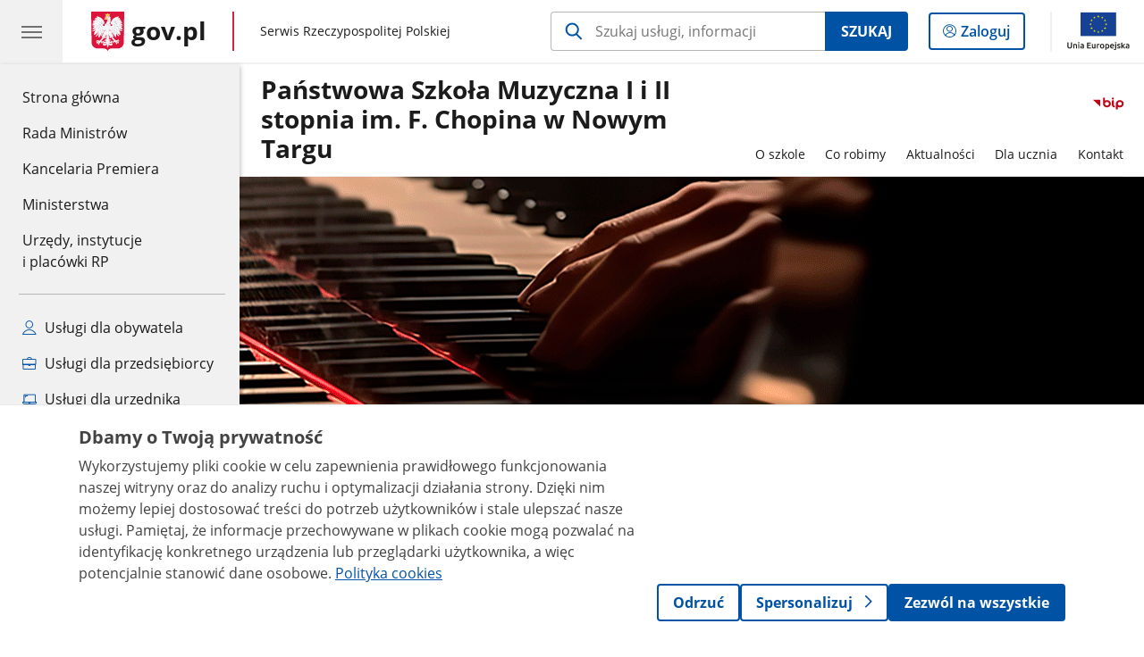

--- FILE ---
content_type: text/html
request_url: http://psm.nowytarg.pl/?start=900
body_size: 113
content:
<html>
<head>
<meta http-equiv="Refresh" content="0; url=https://www.gov.pl/web/psmnowytarg">
</head>
</html>

--- FILE ---
content_type: text/html;charset=UTF-8
request_url: https://www.gov.pl/web/psmnowytarg
body_size: 10316
content:
<!DOCTYPE html>
<html lang="pl-PL" class="no-js ">
<head>
<title>Strona główna - Państwowa Szkoła Muzyczna I i II stopnia im. F. Chopina w Nowym Targu - Portal Gov.pl</title>
<meta charset="utf-8"/>
<meta content="initial-scale=1.0, width=device-width" name="viewport">
<meta property="govpl:site_published" content="true"/>
<meta name="msvalidate.01" content="D55ECD200B1844DB56EFBA4DA551CF8D"/>
<meta property="og:site_name" content="Państwowa Szkoła Muzyczna I i II stopnia im. F. Chopina w Nowym Targu"/>
<meta property="og:url" content="https://www.gov.pl/web/psmnowytarg"/>
<meta property="og:title"
content="Strona główna - Państwowa Szkoła Muzyczna I i II stopnia im. F. Chopina w Nowym Targu - Portal Gov.pl"/>
<meta property="og:type" content="website"/>
<meta property="og:image" content="https://www.gov.pl/img/fb_share_ogp.jpg"/>
<meta property="og:description" content=""/>
<meta name="twitter:description" content=""/>
<meta name="twitter:image" content="https://www.gov.pl/img/fb_share_ogp.jpg"/>
<meta name="twitter:card" content="summary_large_image">
<meta name="twitter:title"
content="Strona główna - Państwowa Szkoła Muzyczna I i II stopnia im. F. Chopina w Nowym Targu - Portal Gov.pl"/>
<meta property="govpl:site_hash" content="e7839a34-f605-b305-7744-785d0a1709be"/>
<meta property="govpl:site_path" content="/web/psmnowytarg"/>
<meta property="govpl:active_menu_item" content=""/>
<meta property="govpl:search_scope" content="psmnowytarg"/>
<link rel="icon" type="image/png" href="/img/icons/favicon-16x16.png"
sizes="16x16">
<link rel="icon" type="image/png" href="/img/icons/favicon-32x32.png"
sizes="32x32">
<link rel="icon" type="image/png" href="/img/icons/favicon-96x96.png"
sizes="96x96">
<link rel="stylesheet" type="text/css" href="/fonts/font-awesome.min.css">
<link rel="stylesheet" type="text/css" href="/css/vendors/jquery-ui-1.13.2-smoothness.min.css">
<link rel="stylesheet" type="text/css" href="/css/vendors/modaal.min.css">
<link rel="stylesheet" type="text/css" href="/css/vendors/vue-select-3.20.4.css">
<link rel="stylesheet" type="text/css" href="/css/govpl_template.css">
<link rel="stylesheet" type="text/css" href="/css/main-92f57e92192.css">
<style>/* BLOK TEKSTOWY + linie na górnej i dolnej krawędzi bannera */
.banner-promo {
color: #1b1b1b;
background-color: #F8F8F8
}
/* BUTTON (jeśli nie da się wstawić odpowiedniego buttona z panelu redaktora) */
.btn.btn-white {
color: #1b1b1b;
border-color: #1b1b1b;
background-color: rgba(0,0,0,0);
}
/* SEPARATORY */
.banner-promo__spacer {
border-right: 1px solid rgba(27,27,27,0.6);
}
/*SLIDER-PROMO - tytuł i strzałeczki*/
.banner-promo__slider {
color: #1b1b1b;
}
/*SLIDER-PROMO - link */
.banner-promo__slider .announcements__wrapper a {
color: #1b1b1b;
}
/*SLIDER-PROMO - ramki boczne i górna */
.banner-promo__slider .announcements__list {
border: 0px solid #1b1b1b;
border-bottom: 0;
}
/*SLIDER-PROMO - ramka dolna */
.banner-promo__slider .announcements__wrapper nav::after, .banner-promo__slider .announcements__wrapper nav::before {
border-bottom: 0px solid #1b1b1b;
}
/*SLIDER-PROMO - nawigacja dolna */
.banner-promo__slider .announcements__dot--selected {
background-color: #1b1b1b;
}
.banner-promo__slider .announcements__dot {
border: 0px solid #1b1b1b;
}
.banner-promo__text p {
margin-bottom: 1em;
font-size: 22px;
}
.banner-promo__text h2 {
font-size: 24px;
}
@media (max-width: 62.5rem) and (min-width: 22.5rem) {
background-position: left;
}
</style>
<!--[if lt IE 9]>
<script src="/scripts/polyfills/html5shiv-3.7.3.min.js"></script>
<![endif]-->
<script src="/scripts/polyfills/modernizr-custom.js"></script>
<script src="/scripts/polyfills/polyfills.js"></script>
<script src="/scripts/vendors/jquery-3.7.1.min.js"></script>
<script src="/scripts/vendors/jquery-ui-1.13.2.min.js"></script>
<script src="/scripts/vendors/modaal.min.js"></script>
<script src="/scripts/vendors/b_util.js"></script>
<script src="/scripts/vendors/b_tab_orginal.js"></script>
<script src="/scripts/vendors/validate.min.js"></script>
<script src="/scripts/gov_context.js?locale=pl_PL"></script>
<script src="/scripts/accordion.js"></script>
<script src="/scripts/govpl.js"></script>
<script src="/scripts/bundle-ad01fcbbbda.js"></script>
<script src="/scripts/utils.js"></script>
<!-- Matomo Tag Manager -->
<script>
var _mtm = window._mtm = window._mtm || [];
_mtm.push({'mtm.startTime': (new Date().getTime()), 'event': 'mtm.Start'});
var d=document, g=d.createElement('script'), s=d.getElementsByTagName('script')[0];
g.async=true; g.src='https://matomo.www.gov.pl/analytics/js/container_68lYTZ79.js';
s.parentNode.insertBefore(g,s);
</script>
<!-- End Matomo Tag Manager -->
</head>
<body id="body"
class="">
<nav class="quick-access-nav">
<ul>
<li><a href="#Na-skroty">Przejdź do sekcji Na skróty</a></li>
<li><a href="#Aktualnosci">Przejdź do sekcji Aktualności</a></li>
<li><a href="#Dla-rodzicow">Przejdź do sekcji Dla rodziców</a></li>
<li><a href="#Kalendarz-wydarzen">Przejdź do sekcji Kalendarz wydarzeń</a></li>
<li><a href="#Wydarzenia-i-projekty">Przejdź do sekcji Wydarzenia i projekty</a></li>
<li><a href="#footer-contact">Przejdź do sekcji Kontakt</a></li>
<li><a href="#footer-links">Przejdź do sekcji Stopka gov.pl</a></li>
</ul>
</nav>
<header class="govpl">
<nav id="gov-menu-nav">
<button class="govpl__menu-opener" aria-controls="gov-menu" aria-expanded="false" aria-label="Menu główne GOV. Pokaż nawigację.">
<span class="govpl__menu-opener__hamburger">
<span></span>
<span></span>
<span></span>
</span>
</button>
<div id="gov-menu" class="govpl-menu">
<div class="govpl-menu__container" tabindex="-1">
<div class="govpl-menu__section hide-desk">
<ul>
<li>
<a href="https://www.mobywatel.gov.pl/mObywatel"
id="govpl-i-my_gov"
>
<i class="gov-icon gov-icon--account"></i>
<span class="sr-only">Logowanie do panelu</span>mObywatel
</a>
</li>
</ul>
</div>
<div class="govpl-menu__section ">
<ul>
<li>
<a href="https://www.gov.pl/"
id="govpl-i-gov_home"
>
Strona główna <span class="sr-only">gov.pl</span>
</a>
</li>
<li>
<a href="/web/gov/rada-ministrow"
id="govpl-i-council_of_ministers"
>
Rada Ministrów
</a>
</li>
<li>
<a href="https://gov.pl/premier"
id="govpl-i-prime_minister"
>
Kancelaria Premiera
</a>
</li>
<li>
<a href="/web/gov/ministerstwa"
id="govpl-i-ministries"
>
Ministerstwa
</a>
</li>
<li>
<a href="/web/gov/katalog-jednostek"
id="govpl-i-units_catalog"
>
Urzędy, instytucje</br>i placówki RP
</a>
</li>
</ul>
</div>
<div class="govpl-menu__section ">
<ul>
<li>
<a href="/web/gov/uslugi-dla-obywatela"
aria-label="Zobacz wszystkie usługi dla obywatela"
id="govpl-i-services_for_citizens"
>
<i class="gov-icon gov-icon--citizen"></i>
Usługi dla obywatela
</a>
</li>
<li>
<a href="/web/gov/uslugi-dla-przedsiebiorcy"
aria-label="Zobacz wszystkie usługi dla przedsiębiorcy"
id="govpl-i-services_for_business"
>
<i class="gov-icon gov-icon--business"></i>
Usługi dla przedsiębiorcy
</a>
</li>
<li>
<a href="/web/gov/uslugi-dla-urzednika"
aria-label="Zobacz wszystkie usługi dla urzędnika"
id="govpl-i-services_for_officials"
>
<i class="gov-icon gov-icon--official"></i>
Usługi dla urzędnika
</a>
</li>
<li>
<a href="/web/gov/uslugi-dla-rolnika"
aria-label="Zobacz wszystkie usługi dla rolnika"
id="govpl-i-services_for_farmers"
>
<i class="gov-icon gov-icon--citizen"></i>
Usługi dla rolnika
</a>
</li>
</ul>
</div>
<div class="govpl-menu__section govpl-menu__section--secondary">
<ul>
<li>
<a href="https://www.gov.pl/web/profilzaufany"
id="govpl-i-profil_zaufany"
>
Profil zaufany
</a>
</li>
<li>
<a href="/web/baza-wiedzy"
id="govpl-i-baza_wiedzy"
>
Baza wiedzy
</a>
</li>
<li>
<a href="https://www.gov.pl/web/sluzbacywilna"
id="govpl-i-civil_service"
>
Serwis Służby Cywilnej
</a>
</li>
<li>
<a href="https://www.gov.pl/ua"
id="govpl-i-ukraina"
>
<img alt="flaga" height="16" src="/photo/a6631d28-8291-4474-b530-32864664800e" width="24" /><span lang="uk-UA">&nbsp;Сайт для громадян України &ndash;</span>Serwis dla obywateli Ukrainy
</a>
</li>
</ul>
</div>
<button class="govpl-menu__close">Zamknij menu GOV.pl</button>
</div></div>
</nav>
<nav id="top-bar-nav" class="govpl__top-bar">
<h1 class="govpl__header">
<a class="govpl__logotype govpl-logo" href="https://www.gov.pl/" aria-label="Strona główna gov.pl">
<span class="govpl__portal-short-name ">gov.pl</span>
</a>
<span class="govpl__portal-name ">
<span class="sr-only">gov.pl</span>
Serwis Rzeczypospolitej Polskiej
</span>
</h1>
<form class="govpl__search search-form--strong-focus form govpl__search--search-right-button"
action="https://www.gov.pl/web/gov/szukaj"
method="GET">
<input type="hidden" name="scope" value="psmnowytarg"/>
<div class="search-right-button">
<input id="gov-query"
name="query"
placeholder="Szukaj usługi, informacji"
autocomplete="off"
aria-label="Szukaj w Państwowa Szkoła Muzyczna I i II stopnia im. F. Chopina w Nowym Targu"
class="search-right-button__input"
type="text">
<button type="submit" class="search-right-button__submit btn btn-primary">
Szukaj
</button>
</div>
</form>
<a class="govpl__search-link" href="https://www.gov.pl/web/gov/szukaj"><span class="loupe"></span><span class="sr-only">przejdź do wyszukiwarki</span></a>
<a class="govpl__panel-login btn btn-secondary" href="https://www.mobywatel.gov.pl/mObywatel">
<span class="sr-only">Logowanie do panelu</span>Zaloguj
</a>
<span class="govpl__separator"></span>
<img src="/img/icons/eu/eu-center-pl.svg" class="govpl__eu-logo" alt="Logotyp Unii Europejskiej">
</nav>
</header>
<div class="govpl-spacer"></div>
<header class="page-header">
<div class="main-container">
<div>
<div class="header-links">
<div class="icons">
<div class="bip">
<a href="/web/psmnowytarg/mapa-strony?show-bip=true">
<img src="/img/bip_simple.svg" alt="Logo Biuletynu Informacji Publicznej" height="25"/>
</a>
</div>
</div>
</div>
<h1 class="unit-h1">
<a href="/web/psmnowytarg">Państwowa Szkoła Muzyczna I i II stopnia im. F. Chopina w Nowym Targu</a>
</h1>
<nav id="unit-menu" aria-label="Menu główne">
<button id="unit-menu-toggle" aria-haspopup="true" aria-expanded="false">MENU<i></i></button>
<ul id="unit-menu-list">
<li id="unit-submenu-0" class="has-child unit-list-item">
<a href="/web/psmnowytarg/o-szkole" class="unit-submenu-desktop" >
O szkole
</a>
<button class="unit-submenu-mobile unit-submenu-toggle " aria-haspopup="true" aria-expanded="false">
<span class="menu-open">O szkole</span>
</button>
<ul id="unit-submenu-list-0" class="unit-submenu-list">
<li>
<a href="/web/psmnowytarg/podstawowe-informacje"
>Podstawowe informacje</a>
</li>
<li>
<a href="/web/psmnowytarg/dokumenty-szkolne"
>Dokumenty szkolne</a>
</li>
<li>
<a href="/web/psmnowytarg/rada-rodzicow"
>Rada rodziców</a>
</li>
<li>
<a href="/web/psmnowytarg/historia-szkoly"
>Historia szkoły</a>
</li>
<li>
<a href="/web/psmnowytarg/kontrola-zarzadcza"
>Kontrola zarządcza</a>
</li>
<li>
<a href="/web/psmnowytarg/sprawozdawczosc-finansowa"
>Sprawozdawczość finansowa</a>
</li>
<li>
<a href="/web/psmnowytarg/majatek"
>Majątek</a>
</li>
<li>
<a href="/web/psmnowytarg/zamowienia-publiczne"
>Zamówienia publiczne</a>
</li>
<li>
<a href="/web/psmnowytarg/ogloszenia"
>Ogłoszenia</a>
</li>
<li>
<a href="/web/psmnowytarg/dostepnosc"
>Dostępność</a>
</li>
<li>
<a href="/web/psmnowytarg/ochrona-danych-osobowych"
>Ochrona danych osobowych</a>
</li>
<li>
<a href="/web/psmnowytarg/zglaszanie-nieprawidlowosci"
>Zgłaszanie nieprawidłowości</a>
</li>
<li>
<a href="/web/psmnowytarg/logotypy"
>Logotypy</a>
</li>
<li>
<a href="/web/psmnowytarg/mapa-strony"
>Mapa strony</a>
</li>
</ul>
</li>
<li id="unit-submenu-1" class="has-child unit-list-item">
<a href="/web/psmnowytarg/co-robimy" class="unit-submenu-desktop" >
Co robimy
</a>
<button class="unit-submenu-mobile unit-submenu-toggle " aria-haspopup="true" aria-expanded="false">
<span class="menu-open">Co robimy</span>
</button>
<ul id="unit-submenu-list-1" class="unit-submenu-list">
<li>
<a href="/web/psmnowytarg/dzialalnosc-szkoly"
>Działalność szkoły</a>
</li>
<li>
<a href="/web/psmnowytarg/galeria-zdjec"
>Galeria zdjęć</a>
</li>
<li>
<a href="/web/psmnowytarg/wydarzenia-i-projekty"
>Wydarzenia i projekty</a>
</li>
<li>
<a href="/web/psmnowytarg/xiii-konfrontacje-instrumentow-detych"
>XIV Konfrontacje Instrumentów Dętych</a>
</li>
</ul>
</li>
<li id="unit-submenu-2" class="has-child unit-list-item">
<a href="/web/psmnowytarg/aktualnosci" class="unit-submenu-desktop" >
Aktualności
</a>
<button class="unit-submenu-mobile unit-submenu-toggle " aria-haspopup="true" aria-expanded="false">
<span class="menu-open">Aktualności</span>
</button>
<ul id="unit-submenu-list-2" class="unit-submenu-list">
<li>
<a href="/web/psmnowytarg/aktualnosci1"
>Aktualności</a>
</li>
<li>
<a href="/web/psmnowytarg/kalendarz-wydarzen"
>Kalendarz wydarzeń</a>
</li>
</ul>
</li>
<li id="unit-submenu-3" class="has-child unit-list-item">
<a href="/web/psmnowytarg/dla-ucznia" class="unit-submenu-desktop" >
Dla ucznia
</a>
<button class="unit-submenu-mobile unit-submenu-toggle " aria-haspopup="true" aria-expanded="false">
<span class="menu-open">Dla ucznia</span>
</button>
<ul id="unit-submenu-list-3" class="unit-submenu-list">
<li>
<a href="/web/psmnowytarg/kalendarz-roku-szkolnego"
>Kalendarz roku szkolnego</a>
</li>
<li>
<a href="/web/psmnowytarg/plan-lekcji-20252026"
>Plan lekcji 2025/2026</a>
</li>
<li>
<a href="/web/psmnowytarg/odwolane-zajecia"
>Odwołane zajęcia</a>
</li>
<li>
<a href="/web/psmnowytarg/samorzad-uczniowski"
>Samorząd uczniowski</a>
</li>
<li>
<a href="/web/psmnowytarg/osiagniecia-uczniow"
>Osiągnięcia uczniów</a>
</li>
<li>
<a href="/web/psmnowytarg/absolwenci-szkoly"
>Absolwenci szkoły</a>
</li>
<li>
<a href="/web/psmnowytarg/standardy-ochrony-maloletnich"
>Standardy ochrony małoletnich</a>
</li>
<li>
<a href="/web/psmnowytarg/pomoc-psychologiczno-pedagogiczna"
>Pomoc psychologiczno-pedagogiczna</a>
</li>
<li>
<a href="/web/psmnowytarg/rekrutacja-do-szkoly"
>Rekrutacja do szkoły</a>
</li>
<li>
<a href="/web/psmnowytarg/filie"
>Filie</a>
</li>
</ul>
</li>
<li id="unit-submenu-4" class="has-child unit-list-item">
<a href="/web/psmnowytarg/kontakt" class="unit-submenu-desktop" >
Kontakt
</a>
<button class="unit-submenu-mobile unit-submenu-toggle " aria-haspopup="true" aria-expanded="false">
<span class="menu-open">Kontakt</span>
</button>
<ul id="unit-submenu-list-4" class="unit-submenu-list">
<li>
<a href="/web/psmnowytarg/dane-kontaktowe"
>Dane kontaktowe</a>
</li>
<li>
<a href="/web/psmnowytarg/kierownictwo"
>Kierownictwo</a>
</li>
<li>
<a href="/web/psmnowytarg/kadra-pedagogiczna"
>Kadra pedagogiczna</a>
</li>
<li>
<a href="/web/psmnowytarg/administracja"
>Administracja</a>
</li>
<li>
<a href="/web/psmnowytarg/redakcja-bip"
>Redakcja BIP</a>
</li>
<li>
<a href="/web/psmnowytarg/dostep-do-informacji-publicznej"
>Dostęp do informacji publicznej</a>
</li>
<li>
<a href="/web/psmnowytarg/nadzor-pedagogiczny-nad-szkola"
>Nadzór pedagogiczny nad szkołą</a>
</li>
</ul>
</li>
<li id="menu-close"><button>Zamknij menu</button></li>
</ul>
</nav>
</div>
</div>
</header>
<main>
<div class="banner-promo" style="background-image: url('/photo/aaaab475-b0fa-4dd3-a9d8-0eabcdde946b')">
<div class="main-container">
<div class="banner-promo__content">
</div>
</div>
</div>
<section >
<header class="sr-only">
<h2>Baner reklamowy</h2>
</header>
<a href="https://www.gov.pl/web/psmnowytarg/xiii-konfrontacje-instrumentow-detych---nowy-targ-2024" style="display: block; text-align: center; border: 0px solid #B7B7B7;"><img alt="Białe tło, w lewym rogu kolor złoty rozsypane czarne oraz złotawe nutki. Od lewej strony czarny puzon, na środku czarny napis drukowanymi literami XIV Konfrontacje Instrumentów Dętych , pod spodem złoty napis Nowy Targ 2026. Obok logo szkoły, następnie rozsypane czarne nutki." src="https://www.gov.pl/photo/c2622ef3-8f24-48fc-881c-a62486c1ac30"></a>
</section>
<section >
<header class="sr-only">
<h2>CSS do sekcji Banner</h2>
</header>
</section>
<section id="Na-skroty" class="art-prev art-prev--section art-prev--links ">
<header class="sr-only">
<h2>Na skróty</h2>
</header>
<ul>
<li class="link-icon">
<a href="/web/psmnowytarg/nadzor-pedagogiczny-nad-szkola">
<div class="header">
<div class="icon">
<img src="/photo/d9ff6823-465e-449d-b673-b804376fbf4f" alt="" aria-hidden="true" class="icon-src">
</div>
<div class="title">
Nadzór pedagogiczny nad szkołą
</div>
</div>
<div class="intro">
</div>
</a>
</li>
<li class="link-icon">
<a href="https://psmnowytarg.fryderyk.edu.pl/users/login">
<div class="header">
<div class="icon">
<img src="/photo/864d6c95-ad8f-4dc9-ad72-a686ef0f3238" alt="" aria-hidden="true" class="icon-src">
</div>
<div class="title">
Dziennik elektroniczny
</div>
</div>
<div class="intro">
</div>
</a>
</li>
<li class="link-icon">
<a href="https://poczta.um.nowytarg.pl/roundcube/">
<div class="header">
<div class="icon">
<img src="/photo/ae152e76-1900-4221-bd6d-c51f705501c8" alt="" aria-hidden="true" class="icon-src">
</div>
<div class="title">
Poczta elektroniczna
</div>
</div>
</a>
</li>
<li class="link-icon">
<a href="/web/psmnowytarg/pomoc-psychologiczno-pedagogiczna">
<div class="header">
<div class="icon">
<img src="/photo/ef5df4b2-dfbd-4e01-880c-4e579871e3f2" alt="" aria-hidden="true" class="icon-src">
</div>
<div class="title">
Pomoc psychologiczno-pedagogiczna
</div>
</div>
<div class="intro">
</div>
</a>
</li>
<li class="link-icon">
<a href="/web/psmnowytarg/odwolane-zajecia">
<div class="header">
<div class="icon">
<img src="/photo/dff8796b-c6ef-4663-bb2a-e2b851864586" alt="" aria-hidden="true" class="icon-src">
</div>
<div class="title">
Odwołane zajęcia
</div>
</div>
</a>
</li>
<li class="link-icon">
<a href="/web/psmnowytarg/filie">
<div class="header">
<div class="icon">
<img src="/photo/bf9ebb86-f7e0-4b2e-9f9f-213f40b213ad" alt="" aria-hidden="true" class="icon-src">
</div>
<div class="title">
Filie
</div>
</div>
</a>
</li>
<li class="link-icon">
<a href="/web/psmnowytarg/galeria-zdjec">
<div class="header">
<div class="icon">
<img src="/photo/82ef18b8-8852-441f-b651-dde2aaad1bc5" alt="" aria-hidden="true" class="icon-src">
</div>
<div class="title">
Galeria zdjęć
</div>
</div>
<div class="intro">
</div>
</a>
</li>
<li class="link-icon">
<a href="https://www.facebook.com/psmnowytarg2">
<div class="header">
<div class="icon">
<img src="/photo/d08d0a62-2d66-40dd-bc44-bfc74b377969" alt="" aria-hidden="true" class="icon-src">
</div>
<div class="title">
Facebook
</div>
</div>
<div class="intro">
</div>
</a>
</li>
<li class="link-icon">
<a href="https://www.instagram.com/psm_nowytarg/">
<div class="header">
<div class="icon">
<img src="/photo/2f7f62dc-75a1-4bd9-a04f-d9188da70993" alt="" aria-hidden="true" class="icon-src">
</div>
<div class="title">
Instagram
</div>
</div>
</a>
</li>
</ul>
</section>
<section id="Aktualnosci" class="global-list art-prev art-prev--section art-prev--news">
<header>
<h2>Aktualności</h2>
<a href="/web/psmnowytarg/aktualnosci1" aria-label="zobacz wszystkie aktualności" class="see-more-link">zobacz wszystkie</a>
</header>
<ul>
<li>
<a href="/web/psmnowytarg/bajkowy-koncert-dla-malych-i-duzych">
<picture aria-hidden="true">
<source
media="(min-width: 0rem) and (max-width: 43.6875rem)"
sizes="calc(100vw - 2.2em)"
srcset="/photo/format/2650f095-5c7f-45b6-86c4-3370163e7c23/resolution/700x295 700w,
/photo/format/2650f095-5c7f-45b6-86c4-3370163e7c23/resolution/1044x440 1044w,
/photo/format/2650f095-5c7f-45b6-86c4-3370163e7c23/resolution/1328x560 1328w" />
<source
media="(min-width: 43.75rem)"
sizes="(min-width: 93.75rem) 48rem,
(min-width: 80rem) 51vw,
(min-width: 62.5rem) 29.625rem,
(min-width: 43.75rem) 47vw"
srcset="/photo/format/2650f095-5c7f-45b6-86c4-3370163e7c23/resolution/1460x616 1460w,
/photo/format/2650f095-5c7f-45b6-86c4-3370163e7c23/resolution/950x401 950w,
/photo/format/2650f095-5c7f-45b6-86c4-3370163e7c23/resolution/729x308 729w,
/photo/format/2650f095-5c7f-45b6-86c4-3370163e7c23/resolution/700x295 700w,
/photo/format/2650f095-5c7f-45b6-86c4-3370163e7c23/resolution/525x221 525w" />
<img alt="Plakat utrzymany jest w baśniowej, nocnej kolorystyce. Dominuje granat, fiolet i złoto. Tło przedstawia rozgwieżdżone niebo pełne migoczących punktów światła, przypominających gwiazdy i magiczny pył. Przez górną część plakatu biegnie łuk z nutami muzycznymi, jakby narysowany światłem.
W centralnej części znajduje się duży, bajkowy zamek z licznymi wieżyczkami. Zamek jest podświetlony ciepłym, złotym światłem i stoi nad spokojną wodą, w której odbijają się jego światła oraz gwiazdy. Całość sprawia wrażenie sceny z baśni lub snu.
Na górze plakatu widnieje informacja, że Stowarzyszenie „Pro Musica” oraz grupa „The Voice Sound” zapraszają na wydarzenie. Największy napis, umieszczony pośrodku, brzmi: „Bajkowy Koncert dla Małych i Dużych”.
Niżej podana jest data i godzina: 2 stycznia, godzina 18.00.
Na dole plakatu znajduje się informacja o miejscu: Sala Koncertowa Państwowej Szkoły Muzycznej. Obok wymienieni są wykonawcy – długa lista imion i nazwisk artystów. W dolnej części umieszczono także logotypy organizatorów i miasta Nowy Targ.
Plakat ma wyraźnie magiczny, rodzinny i muzyczny charakter, zachęcający zarówno dzieci, jak i dorosłych." src="/photo/format/2650f095-5c7f-45b6-86c4-3370163e7c23/resolution/1920x810" />
</picture>
<div>
<div class="event">
<span class="date">
22.01.2026
</span>
</div>
<div class="title">Bajkowy Koncert dla Małych i Dużych</div>
</div>
</a>
</li>
<li>
<a href="/web/psmnowytarg/zebrania-z-rodzicami2">
<picture aria-hidden="true">
<source
media="(min-width: 0rem) and (max-width: 43.6875rem)"
sizes="calc(100vw - 2.2em)"
srcset="/photo/format/dd0db655-2467-4dcc-88dd-ab600db432d1/resolution/700x295 700w,
/photo/format/dd0db655-2467-4dcc-88dd-ab600db432d1/resolution/1044x440 1044w,
/photo/format/dd0db655-2467-4dcc-88dd-ab600db432d1/resolution/1328x560 1328w" />
<source
media="(min-width: 43.75rem)"
sizes="(min-width: 93.75rem) 21.6875rem,
(min-width: 80rem) 23.6vw,
(min-width: 62.5rem) 29.625rem,
(min-width: 43.75rem) 47vw"
srcset="/photo/format/dd0db655-2467-4dcc-88dd-ab600db432d1/resolution/950x401 950w,
/photo/format/dd0db655-2467-4dcc-88dd-ab600db432d1/resolution/700x295 700w,
/photo/format/dd0db655-2467-4dcc-88dd-ab600db432d1/resolution/525x221 525w" />
<img alt="Afisz na ciemnym niebieskim tle., który przedstawia zdjęcie tablicy na której są kredy i gąbka do mazania, na tablicy napis białymi literami wywiadówka. " src="/photo/format/dd0db655-2467-4dcc-88dd-ab600db432d1/resolution/1920x810" />
</picture>
<div>
<div class="event">
<span class="date">
22.01.2026
</span>
</div>
<div class="title">Zebrania z rodzicami</div>
</div>
</a>
</li>
<li>
<a href="/web/psmnowytarg/wyroznienie-igmacego-czajkowskiego-we-wroclawiu">
<picture aria-hidden="true">
<source
media="(min-width: 0rem) and (max-width: 43.6875rem)"
sizes="calc(100vw - 2.2em)"
srcset="/photo/format/1c92d4ef-8940-4a3b-8479-475653ba2b5e/resolution/700x295 700w,
/photo/format/1c92d4ef-8940-4a3b-8479-475653ba2b5e/resolution/1044x440 1044w,
/photo/format/1c92d4ef-8940-4a3b-8479-475653ba2b5e/resolution/1328x560 1328w" />
<source
media="(min-width: 43.75rem)"
sizes="(min-width: 93.75rem) 21.6875rem,
(min-width: 80rem) 23.6vw,
(min-width: 62.5rem) 29.625rem,
(min-width: 43.75rem) 47vw"
srcset="/photo/format/1c92d4ef-8940-4a3b-8479-475653ba2b5e/resolution/950x401 950w,
/photo/format/1c92d4ef-8940-4a3b-8479-475653ba2b5e/resolution/700x295 700w,
/photo/format/1c92d4ef-8940-4a3b-8479-475653ba2b5e/resolution/525x221 525w" />
<img alt="Afisz na tle kartki z nutami oraz dwie nutki złote oraz klucz wiolinowy. W górnym lewym rogu napis dyplom" src="/photo/format/1c92d4ef-8940-4a3b-8479-475653ba2b5e/resolution/1920x810" />
</picture>
<div>
<div class="event">
<span class="date">
22.01.2026
</span>
</div>
<div class="title">Wyróżnienie Ignacego Czajkowskiego we Wrocławiu</div>
</div>
</a>
</li>
<li>
<a href="/web/psmnowytarg/koncert--mlodzi-pianisci-na-scenie2">
<picture aria-hidden="true">
<source
media="(min-width: 0rem) and (max-width: 43.6875rem)"
sizes="calc(100vw - 2.2em)"
srcset="/photo/format/976789e8-eff0-4cc5-9659-0bf64d624173/resolution/700x295 700w,
/photo/format/976789e8-eff0-4cc5-9659-0bf64d624173/resolution/1044x440 1044w,
/photo/format/976789e8-eff0-4cc5-9659-0bf64d624173/resolution/1328x560 1328w" />
<source
media="(min-width: 43.75rem)"
sizes="(min-width: 93.75rem) 21.6875rem,
(min-width: 80rem) 23.6vw,
(min-width: 62.5rem) 29.625rem,
(min-width: 43.75rem) 47vw"
srcset="/photo/format/976789e8-eff0-4cc5-9659-0bf64d624173/resolution/950x401 950w,
/photo/format/976789e8-eff0-4cc5-9659-0bf64d624173/resolution/700x295 700w,
/photo/format/976789e8-eff0-4cc5-9659-0bf64d624173/resolution/525x221 525w" />
<img alt="To jest plakat zapraszający na koncert muzyczny. U góry plakatu znajduje się różowe tło z białym napisem: „Państwowa Szkoła Muzyczna I i II st. im. Fryderyka Chopina w Nowym Targu – Sekcja Instrumentów Klawiszowych”. Po lewej stronie widać proste logo z motywem klawiszy fortepianu. W centralnej części plakatu umieszczona jest kolorowa ilustracja: na scenie stoi czarny fortepian koncertowy z otwartą klapą i nutami na pulpicie. Przy fortepianie siedzi małe dziecko grające na pianinie. Wokół instrumentu, półkolem, stoi wiele dzieci w różnym wieku, uśmiechniętych, kolorowo ubranych, jakby śpiewały lub słuchały występu. Nad sceną unoszą się symboliczne nuty muzyczne, a światła reflektorów skupiają uwagę na fortepianie, tworząc radosną, uroczystą atmosferę koncertu. Poniżej ilustracji, na szarym tle, znajduje się duży żółty napis: „KONCERT”. Pod nim, czerwonym tekstem w cudzysłowie: „Młodzi pianiści na scenie”. Całość utrzymana jest w jasnej, przyjaznej kolorystyce i ma radosny, dziecięcy charakter, podkreślający młodych wykonawców i atmosferę szkolnego koncertu." src="/photo/format/976789e8-eff0-4cc5-9659-0bf64d624173/resolution/1920x810" />
</picture>
<div>
<div class="event">
<span class="date">
20.01.2026
</span>
</div>
<div class="title">Koncert &quot; Młodzi pianiści na scenie&quot;</div>
</div>
</a>
</li>
</ul>
</section>
<section id="Dla-rodzicow" class="art-prev art-prev--section art-prev--links ">
<header>
<h2>Dla rodziców</h2>
</header>
<ul>
<li class="link-icon">
<a href="/web/psmnowytarg/rada-rodzicow">
<div class="header">
<div class="icon">
<img src="/photo/0cba3e97-0974-4698-a21e-e8fd63af0433" alt="" aria-hidden="true" class="icon-src">
</div>
<div class="title">
Rada rodziców
</div>
</div>
<div class="intro">
</div>
</a>
</li>
<li class="link-icon">
<a href="/web/psmnowytarg/odwolane-zajecia">
<div class="header">
<div class="icon">
<img src="/photo/dff8796b-c6ef-4663-bb2a-e2b851864586" alt="" aria-hidden="true" class="icon-src">
</div>
<div class="title">
Odwołane zajęcia
</div>
</div>
<div class="intro">
</div>
</a>
</li>
<li class="link-icon">
<a href="/web/psmnowytarg/dokumenty-szkolne">
<div class="header">
<div class="icon">
<img src="/photo/87ff98f2-1070-49d2-b7a3-873822781c4f" alt="" aria-hidden="true" class="icon-src">
</div>
<div class="title">
Dokumenty szkolne
</div>
</div>
<div class="intro">
</div>
</a>
</li>
</ul>
</section>
<section id="Kalendarz-wydarzen" class="announcements-wrapper">
<div class="announcements announcements--calendar">
<header>
<h2>Kalendarz wydarzeń</h2>
<a href="/web/psmnowytarg/kalendarz-wydarzen" aria-label="zobacz wszystkie kalendarz wydarzeń">zobacz wszystkie</a>
</header>
<div class="announcements__wrapper">
<div class="announcements__calendar">
<div class="js-announcements-calendar announcements__datepicker"
data-section-id="MzK21ebxeE"
data-site-name="psmnowytarg"
data-page-name="strona-glowna"
>
</div>
</div>
<div class="js-announcements-slider announcements__list">
<ul><li></li></ul>
<nav></nav>
</div>
</div>
</div>
</section>
<section id="Wydarzenia-i-projekty" class="slider-wrapper">
<header>
<h2>Wydarzenia i projekty</h2>
<a href="/web/psmnowytarg/wydarzenia-i-projekty" aria-label="zobacz wszystkie wydarzenia i projekty">zobacz wszystkie</a>
</header>
<div class="announcements__carousel slider-carousel">
<ul class="announcements__list announcements__list--carousel">
<li class="announcements__element announcements__element--carousel">
<a href="/web/psmnowytarg/wydarzen-szkolnictwa-artystycznego" class="link--main">
<img src="/logo/3583ba9d-2881-4fae-9b19-17d5dbb06631" alt="Logo KALENDARIUM Wydarzeń Szkolnictwa Artystycznego. W trzech wierszach słowo Kalendarium umieszczone jest na zaokrąglonych prostokątach w kolorze szarym z czerwonymi literami pod którymi umieszczony jest napis Wydarzeń Szkolnictwa Artystycznego.">
</a>
</li><li class="announcements__element announcements__element--carousel">
<a href="/web/psmnowytarg/ministerstwo-kultury-i-dziedzictwa-narodowego" class="link--main">
<img src="/logo/d338e2d5-f816-4e17-a879-5fd0529c4350" alt="Logo Ministerstwa Kultury i Dziedzictwa Narodowego na białym tle. Z lewej strony znak orła białego z złotej koronie oraz złotymi szponami. Obok czarny napis Ministerstwo Kultury i Dziedzictwa Narodowego pod nazwą ministerstwa flaga biało czerwona na całej szerokości napisu. ">
</a>
</li><li class="announcements__element announcements__element--carousel">
<a href="/web/psmnowytarg/centrum-edukacji-artystycznej" class="link--main">
<img src="/logo/61279f0b-e568-4834-810d-0e55cf030cc9" alt="Logo CEA zbudowane z dwóch części - napisu w trzech wierszach Centrum Edukacji Artystycznej. Pierwsze litery wyróżnione kolorem ciemnoczerwonym, reszta w kolorze szarym. Całość podkreślona ciemnoczerwoną stopką. W prawym górnym rogu umieszczona jest ikonografika liter CEA w kolorze ciemnoczerwonym w kształcie koła.">
</a>
</li><li class="announcements__element announcements__element--carousel">
<a href="/web/psmnowytarg/programy-mkidn" class="link--main">
<img src="/logo/f5207b4f-93cd-4499-91cf-9d8b5c6a7214" alt="Zdjęcie przedstawia na białym tle symbole narodowe w postaci flagi i godła oraz logo Ministerstwa Kultury i Dziedzictwa Narodowego . Poniżej zamieszczono informacje o dofinansowaniu z funduszu promocji Kultury w wysokości 495 tysięcy złotych na poprawę warunków kształcenia w Państwowej Szkole Muzycznej w Nowym Targu. logo Ministerstwa Kultury i Dziedzictwa Narodowego">
</a>
</li><li class="announcements__element announcements__element--carousel">
<a href="/web/psmnowytarg/poiis" class="link--main">
<img src="/logo/ff147b63-a70c-422f-a3d2-f091240217ab" alt="Logotyp zawierający informację o projekcie Poprawa warunków dla prowadzenia działalności edukacyjnej i kulturalnej oraz ochrona dziedzictwa kultury poprzez zakup instrumentów muzycznych przez Państwową Szkołę Muzyczną I i II stopnia im. Fryderyka Chopina w Nowym Targu współfinansowany przez Unię Europejską w ramach Programu Operacyjnego Infrastruktura i Środowisko 2014 - 2020. Na górze logo Funduszu Europejskiego Infrastruktura i Środowisko, Ministerstwa Kultury i Dziedzictwa Narodowego oraz Unii Europejskiej Europejski Fundusz Rozwoju Regionalnego ">
</a>
</li><li class="announcements__element announcements__element--carousel">
<a href="/web/psmnowytarg/termomodernizacja" class="link--main">
<img src="/logo/3ff0f72e-7df4-4838-bd12-cd214ba2d2e2" alt="Zdjęcie przedstawia na białym tle loga Funduszy Europejskich Infrastruktura i Środowisko, Unii Europejskiej Funduszu Spójności, Centrum Edukacji Artystycznej, Flaga Polski oraz Ministerstwa Kultury i Dziedzictwa Narodowego.">
</a>
</li>
</ul>
<nav></nav>
</div>
</section>
<section >
<header class="sr-only">
<h2>Programy MKiDN</h2>
</header>
</section>
<pre id="pageMetadata" class="hide">{"register":{"columns":[]}}</pre>
</main>
<footer class="footer">
<div class="main-container">
<div class="ministry-section" id="footer-contact">
<h2><span class="sr-only">stopka</span> Państwowa Szkoła Muzyczna I i II stopnia im. Fryderyka Chopina w Nowym Targu</h2>
<div class="contact">
<div class="address-column">
<h3>ADRES</h3>
<address>
<p>ul. Parkowa 12</p>
<p>34-400 Nowy Targ</p>
<p>NIP 7351047516</p>
<p>Regon 000277718</p>
</address>
</div>
<div class="help_line-social_media-column">
<div class="help-line">
<h3>KONTAKT</h3>
<p>
Skontaktuj się z nami<br>
<a href="tel:18 26 49 861 "
aria-label="Infolinia. Numer telefonu: 18 26.4 9.8 6 1">
18 26 49 861
</a>
</p>
<p class="open-hours">Czynna w dni robocze<br>w godzinach 7:00-20:00</p>
</div>
<div class="social-media">
<h3>MEDIA SPOŁECZNOŚCIOWE:</h3>
<ul>
<li>
<a class="facebook" target="_blank"
title="Otworzy się w nowej karcie" href="https://www.facebook.com/psmnowytarg2">
<img src="/img/icons/social/svg/facebook.svg" alt="Strona Państwowa Szkoła Muzyczna I i II stopnia im. Fryderyka Chopina w Nowym Targu na Facebooku" class="normal" />
<img src="/img/icons/social/svg/facebook-color.svg" alt="" class="hover" />
</a>
</li>
<li>
<a class="youtube" target="_blank"
title="Otworzy się w nowej karcie" href="https://www.youtube.com/channel/UCZlluzFCaoFUi0pUrYXd3BA">
<img src="/img/icons/social/svg/youtube.svg" alt="Kanał Państwowa Szkoła Muzyczna I i II stopnia im. Fryderyka Chopina w Nowym Targu na YouTube" class="normal" />
<img src="/img/icons/social/svg/youtube-color.svg" alt="" class="hover" />
</a>
</li>
</ul>
</div>
</div>
</div>
<div class="shortcuts ">
<h3 class="js-toggle-shortcuts" tabindex="0" aria-exapanded="false">Na skróty</h3>
<ul>
<li><a href="https://www.gov.pl/web/psmnowytarg/dostepnosc" >Deklaracja dostępności</a></li>
<li><a href="https://www.gov.pl/web/psmnowytarg/ochrona-danych-osobowych" >Ochrona danych osobowych</a></li>
<li><a href="https://www.gov.pl/web/psmnowytarg/mapa-strony" >Mapa strony</a></li>
</ul>
</div>
<div style="clear:both"></div>
</div>
<h2 class="sr-only">stopka gov.pl</h2>
<div class="links" id="footer-links">
<a href="https://www.gov.pl/" class="logo">
<img src="/img/icons/godlo-12.svg" alt="" width="30" aria-hidden="true">
<span class="sr-only">Strona główna <span class="sr-only">gov.pl</span></span> gov.pl
</a>
<ul>
<li><a href="/web/gov/polityka-dotyczaca-cookies">Polityka cookies</a></li>
<li><a href="https://www.gov.pl/web/sluzbacywilna">Służba cywilna</a></li>
<li><a href="https://www.gov.pl/web/profilzaufany">Profil zaufany</a></li>
<li><a href="https://www.gov.pl/bip">BIP</a></li>
<li><a href="/web/gov/prawa-autorskie">Prawa autorskie</a></li><li><a href="/web/gov/warunki-korzystania">Warunki korzystania</a></li><li><a href="http://mapy.geoportal.gov.pl">Geoportal</a></li>
<li><a href="/web/gov/deklaracja-dostepnosci-serwisu-govpl">Deklaracja dostępności serwisu Gov.pl</a></li>
<li><a href="#" id="manage-consent">Ustawienia prywatności</a></li>
</ul>
</div>
<div class="creative-commons">
<div class="emails">Strony dostępne w domenie www.gov.pl mogą zawierać adresy skrzynek mailowych. Użytkownik korzystający z odnośnika będącego adresem e-mail zgadza się na przetwarzanie jego danych (adres e-mail oraz dobrowolnie podanych danych w wiadomości) w celu przesłania odpowiedzi na przesłane pytania.
Szczegóły przetwarzania danych przez każdą z jednostek znajdują się w ich politykach przetwarzania danych osobowych.</div>
<div class="icons">
<span class="license-cc" aria-hidden="true"></span>
<span class="license-by" aria-hidden="true"></span>
</div>
<div class="text">Treści tekstowe publikowane w serwisie (z wyłączeniem treści audiowizualnych), są udostępniane na licencji typu Creative Commons: uznanie autorstwa - na tych samych warunkach 4.0 (CC BY-SA 4.0).
Materiały audiowizualne, w tym zdjęcia, materiały audio i wideo, są udostępniane na licencji typu Creative Commons: uznanie autorstwa użycie niekomercyjne - bez utworów zależnych 4.0 (CC BY-NC-ND 4.0), o ile nie jest to stwierdzone inaczej.
</div>
</div>
<div class="eu-logotypes eu-logotypes--footer">
<img src="/img/icons/eu/fe-pc-left-pl.svg" alt="Logo Funduszy Europejskich" class="eu-funds-logo">
<img src="/img/icons/eu/rp-left-pl.svg" alt="biało-czerwona flaga polska obok napis Rzeczpospolita Polska Logotyp" class="rp-logo">
<img src="/img/icons/eu/eu-efrp-left-pl.svg" alt="Logotyp Unii Europejskiej" class="eu-logo-left">
<img src="/img/icons/eu/eu-efrp-right-pl.svg" alt="Logotyp Unii Europejskiej" class="eu-logo-right">
</div>
</div>
</footer>
<script src="/scripts/body_end.js"></script>
<script src="/scripts/register_metadata.js"></script>
<script src="/scripts/zawbi_banner.js"></script>
<link rel="stylesheet" type="text/css" href="/css/zawbi_banner.css">
<script>
MatomoConsentSDK.init({
policyUrl: '/web/gov/polityka-dotyczaca-cookies',
cookieTableEnabled: false,
});
if (!window.location.pathname.includes('/web/gov/polityka-dotyczaca-cookies')) {
MatomoConsentSDK.showBanner();
}
document.getElementById('manage-consent').addEventListener('click', function(e){
e.preventDefault();
if (typeof showMatomoConsentBanner === 'function') {
showMatomoConsentBanner({ forceShow: true });
} else if (typeof MatomoConsentSDK !== 'undefined') {
MatomoConsentSDK.showBanner({ forceShow: true });
}
});
</script>
</body>
</html>

--- FILE ---
content_type: image/svg+xml
request_url: https://www.gov.pl/photo/2f7f62dc-75a1-4bd9-a04f-d9188da70993
body_size: 467
content:
<?xml version="1.0" encoding="utf-8"?>
<!-- Generator: Adobe Illustrator 24.0.1, SVG Export Plug-In . SVG Version: 6.00 Build 0)  -->
<svg version="1.1" id="Warstwa_2" xmlns="http://www.w3.org/2000/svg" xmlns:xlink="http://www.w3.org/1999/xlink" x="0px" y="0px"
	 viewBox="0 0 55 55" style="enable-background:new 0 0 55 55;" xml:space="preserve">
<style type="text/css">
	.st0{fill:none;stroke:#0052A5;stroke-width:1.68;stroke-linecap:round;stroke-linejoin:round;stroke-miterlimit:10;}
	.st1{fill:none;stroke:#0052A5;stroke-width:1.68;stroke-miterlimit:10;}
</style>
<path class="st0" d="M31,39.9v7.9c0,2.3-1.9,4.2-4.2,4.2H7.2C4.9,52,3,50.1,3,47.8V6.2C3,3.9,4.9,2,7.2,2h19.6C29.1,2,31,3.9,31,6.2
	v4.8"/>
<line class="st1" x1="3.5" y1="7.5" x2="30.5" y2="7.5"/>
<line class="st1" x1="3.5" y1="45.5" x2="30.5" y2="45.5"/>
<line class="st0" x1="12.5" y1="48.5" x2="21.5" y2="48.5"/>
<line class="st0" x1="15.5" y1="4.5" x2="18.5" y2="4.5"/>
<path class="st0" d="M48.3,14.5H24.2c-1.5,0-2.7,1.2-2.7,2.7v14.1c0,1.5,1.2,2.7,2.7,2.7h3.3v4.5L32,34h16.3c1.5,0,2.7-1.2,2.7-2.7
	V17.2C51,15.7,49.8,14.5,48.3,14.5z"/>
<line class="st0" x1="26.5" y1="21.5" x2="46.5" y2="21.5"/>
<line class="st0" x1="26.5" y1="26.5" x2="41.5" y2="26.5"/>
</svg>


--- FILE ---
content_type: image/svg+xml
request_url: https://www.gov.pl/img/icons/calendar-arrow-left.svg
body_size: 351
content:
<svg id="Warstwa_1" data-name="Warstwa 1" xmlns="http://www.w3.org/2000/svg" xmlns:xlink="http://www.w3.org/1999/xlink" viewBox="0 0 19 19"><defs><style>.cls-1,.cls-2{fill:none;}.cls-1{clip-rule:evenodd;}.cls-3{clip-path:url(#clip-path);}.cls-4{clip-path:url(#clip-path-2);}.cls-5{isolation:isolate;}.cls-6{clip-path:url(#clip-path-3);}.cls-7{clip-path:url(#clip-path-4);}.cls-8{fill:#0052a5;}.cls-9{fill:#979797;}</style><clipPath id="clip-path"><path class="cls-1" d="M5.5,9.5a1,1,0,0,1,.29-.73l5-5a1,1,0,0,1,1.41,0h0a1,1,0,0,1,0,1.41L7.91,9.5l4.3,4.29a1,1,0,0,1,0,1.41h0a1,1,0,0,1-1.41,0l-5-5A1,1,0,0,1,5.5,9.5Z"/></clipPath><clipPath id="clip-path-2"><rect class="cls-2" x="-1" y="-1" width="20" height="20"/></clipPath><clipPath id="clip-path-3"><rect class="cls-2" x="-1" y="-2" width="20" height="23"/></clipPath><clipPath id="clip-path-4"><rect class="cls-2" x="5" y="3" width="8" height="13"/></clipPath></defs><title>Obszar roboczy 21</title><g class="cls-3"><g class="cls-4"><g class="cls-5"><g class="cls-6"><g class="cls-7"><rect class="cls-8" x="0.5" y="-1.5" width="17" height="22.01"/></g><g class="cls-4"><g class="cls-7"><rect class="cls-8" x="-1" y="-1" width="20" height="20"/></g></g><g class="cls-4"><g class="cls-7"><path class="cls-9" d="M20,20H-2V-2H20ZM0,18H18V0H0Z"/></g></g></g></g></g></g></svg>

--- FILE ---
content_type: image/svg+xml
request_url: https://www.gov.pl/logo/f5207b4f-93cd-4499-91cf-9d8b5c6a7214
body_size: 492822
content:
<svg xmlns="http://www.w3.org/2000/svg" xmlns:xlink="http://www.w3.org/1999/xlink" width="368" zoomAndPan="magnify" viewBox="0 0 276 115.499997" height="154" preserveAspectRatio="xMidYMid meet" version="1.0"><defs><g/><clipPath id="4a96964080"><path d="M 0.59375 0 L 275.402344 0 L 275.402344 115.003906 L 0.59375 115.003906 Z M 0.59375 0 " clip-rule="nonzero"/></clipPath><clipPath id="021fb22108"><path d="M 6 4.246094 L 76.792969 4.246094 L 76.792969 48 L 6 48 Z M 6 4.246094 " clip-rule="nonzero"/></clipPath><image x="0" y="0" width="250" xlink:href="[data-uri]" id="2fc76f5e6d" height="156" preserveAspectRatio="xMidYMid meet"/><clipPath id="c66fb6b9f9"><path d="M 151.332031 4.246094 L 271.5625 4.246094 L 271.5625 55 L 151.332031 55 Z M 151.332031 4.246094 " clip-rule="nonzero"/></clipPath><image x="0" y="0" width="768" xlink:href="[data-uri]" id="6be1bfe2b6" height="324" preserveAspectRatio="xMidYMid meet"/><clipPath id="d0b0ff75e4"><path d="M 96.203125 3.105469 L 146 3.105469 L 146 73 L 96.203125 73 Z M 96.203125 3.105469 " clip-rule="nonzero"/></clipPath><image x="0" y="0" width="340" xlink:href="[data-uri]" id="f28da52775" height="480" preserveAspectRatio="xMidYMid meet"/></defs><g clip-path="url(#4a96964080)"><path fill="#ffffff" d="M 0.59375 0 L 275.40625 0 L 275.40625 122.46875 L 0.59375 122.46875 Z M 0.59375 0 " fill-opacity="1" fill-rule="nonzero"/><path fill="#ffffff" d="M 0.59375 0 L 275.40625 0 L 275.40625 115.003906 L 0.59375 115.003906 Z M 0.59375 0 " fill-opacity="1" fill-rule="nonzero"/><path fill="#ffffff" d="M 0.59375 0 L 275.40625 0 L 275.40625 115.003906 L 0.59375 115.003906 Z M 0.59375 0 " fill-opacity="1" fill-rule="nonzero"/></g><g clip-path="url(#021fb22108)"><g transform="matrix(0.283772, 0, 0, 0.282431, 5.850263, 4.24452)"><image x="0" y="0" width="250" xlink:href="[data-uri]" height="156" preserveAspectRatio="xMidYMid meet"/></g></g><g clip-path="url(#c66fb6b9f9)"><g transform="matrix(0.156549, 0, 0, 0.156729, 151.332895, 4.244517)"><image x="0" y="0" width="768" xlink:href="[data-uri]" height="324" preserveAspectRatio="xMidYMid meet"/></g></g><g clip-path="url(#d0b0ff75e4)"><g transform="matrix(0.147157, 0, 0, 0.146242, 96.203784, 3.103693)"><image x="0" y="0" width="340" xlink:href="[data-uri]" height="480" preserveAspectRatio="xMidYMid meet"/></g></g><g fill="#000000" fill-opacity="1"><g transform="translate(27.748614, 69.424048)"><g><path d="M 4.078125 -2.21875 C 4.078125 -1.507812 3.878906 -0.960938 3.484375 -0.578125 C 3.097656 -0.191406 2.550781 0 1.84375 0 L 0.453125 0 L 0.453125 -4.265625 L 1.9375 -4.265625 C 2.625 -4.265625 3.148438 -4.085938 3.515625 -3.734375 C 3.890625 -3.390625 4.078125 -2.882812 4.078125 -2.21875 Z M 2.875 -2.1875 C 2.875 -2.570312 2.796875 -2.859375 2.640625 -3.046875 C 2.492188 -3.234375 2.265625 -3.328125 1.953125 -3.328125 L 1.609375 -3.328125 L 1.609375 -0.9375 L 1.875 -0.9375 C 2.21875 -0.9375 2.46875 -1.035156 2.625 -1.234375 C 2.789062 -1.441406 2.875 -1.757812 2.875 -2.1875 Z M 2.875 -2.1875 "/></g></g><g transform="translate(32.132952, 69.424048)"><g><path d="M 3.546875 -1.65625 C 3.546875 -1.113281 3.398438 -0.691406 3.109375 -0.390625 C 2.816406 -0.0859375 2.410156 0.0625 1.890625 0.0625 C 1.390625 0.0625 0.988281 -0.09375 0.6875 -0.40625 C 0.394531 -0.71875 0.25 -1.132812 0.25 -1.65625 C 0.25 -2.195312 0.394531 -2.613281 0.6875 -2.90625 C 0.976562 -3.207031 1.382812 -3.359375 1.90625 -3.359375 C 2.226562 -3.359375 2.515625 -3.289062 2.765625 -3.15625 C 3.015625 -3.019531 3.207031 -2.820312 3.34375 -2.5625 C 3.476562 -2.300781 3.546875 -2 3.546875 -1.65625 Z M 1.40625 -1.65625 C 1.40625 -1.375 1.441406 -1.15625 1.515625 -1 C 1.597656 -0.851562 1.726562 -0.78125 1.90625 -0.78125 C 2.082031 -0.78125 2.207031 -0.851562 2.28125 -1 C 2.351562 -1.15625 2.390625 -1.375 2.390625 -1.65625 C 2.390625 -1.9375 2.351562 -2.148438 2.28125 -2.296875 C 2.207031 -2.441406 2.078125 -2.515625 1.890625 -2.515625 C 1.722656 -2.515625 1.597656 -2.441406 1.515625 -2.296875 C 1.441406 -2.148438 1.40625 -1.9375 1.40625 -1.65625 Z M 1.40625 -1.65625 "/></g></g><g transform="translate(35.939712, 69.424048)"><g><path d="M 2.40625 -2.453125 L 1.703125 -2.453125 L 1.703125 0 L 0.5625 0 L 0.5625 -2.453125 L 0.125 -2.453125 L 0.125 -3 L 0.59375 -3.28125 L 0.59375 -3.34375 C 0.59375 -3.78125 0.679688 -4.09375 0.859375 -4.28125 C 1.035156 -4.46875 1.320312 -4.5625 1.71875 -4.5625 C 1.863281 -4.5625 2.003906 -4.550781 2.140625 -4.53125 C 2.273438 -4.507812 2.429688 -4.46875 2.609375 -4.40625 L 2.375 -3.671875 C 2.226562 -3.710938 2.085938 -3.734375 1.953125 -3.734375 C 1.867188 -3.734375 1.804688 -3.703125 1.765625 -3.640625 C 1.722656 -3.585938 1.703125 -3.503906 1.703125 -3.390625 L 1.703125 -3.296875 L 2.40625 -3.296875 Z M 2.40625 -2.453125 "/></g></g><g transform="translate(38.407543, 69.424048)"><g><path d="M 1.53125 0 L 0.40625 0 L 0.40625 -3.296875 L 1.53125 -3.296875 Z M 0.375 -4.125 C 0.375 -4.289062 0.421875 -4.414062 0.515625 -4.5 C 0.609375 -4.582031 0.757812 -4.625 0.96875 -4.625 C 1.1875 -4.625 1.34375 -4.582031 1.4375 -4.5 C 1.53125 -4.414062 1.578125 -4.289062 1.578125 -4.125 C 1.578125 -3.789062 1.375 -3.625 0.96875 -3.625 C 0.570312 -3.625 0.375 -3.789062 0.375 -4.125 Z M 0.375 -4.125 "/></g></g><g transform="translate(40.350303, 69.424048)"><g><path d="M 2.484375 0 L 2.484375 -1.796875 C 2.484375 -2.015625 2.445312 -2.179688 2.375 -2.296875 C 2.3125 -2.410156 2.210938 -2.46875 2.078125 -2.46875 C 1.890625 -2.46875 1.75 -2.390625 1.65625 -2.234375 C 1.570312 -2.078125 1.53125 -1.816406 1.53125 -1.453125 L 1.53125 0 L 0.390625 0 L 0.390625 -3.296875 L 1.25 -3.296875 L 1.390625 -2.890625 L 1.46875 -2.890625 C 1.5625 -3.046875 1.691406 -3.160156 1.859375 -3.234375 C 2.035156 -3.316406 2.234375 -3.359375 2.453125 -3.359375 C 2.816406 -3.359375 3.097656 -3.25 3.296875 -3.03125 C 3.503906 -2.820312 3.609375 -2.523438 3.609375 -2.140625 L 3.609375 0 Z M 2.484375 0 "/></g></g><g transform="translate(44.352506, 69.424048)"><g><path d="M 2.546875 0 L 2.328125 -0.4375 L 2.3125 -0.4375 C 2.15625 -0.25 1.992188 -0.117188 1.828125 -0.046875 C 1.671875 0.0234375 1.46875 0.0625 1.21875 0.0625 C 0.90625 0.0625 0.660156 -0.03125 0.484375 -0.21875 C 0.304688 -0.40625 0.21875 -0.671875 0.21875 -1.015625 C 0.21875 -1.359375 0.335938 -1.613281 0.578125 -1.78125 C 0.828125 -1.957031 1.179688 -2.054688 1.640625 -2.078125 L 2.203125 -2.09375 L 2.203125 -2.140625 C 2.203125 -2.421875 2.066406 -2.5625 1.796875 -2.5625 C 1.554688 -2.5625 1.25 -2.476562 0.875 -2.3125 L 0.546875 -3.0625 C 0.929688 -3.257812 1.414062 -3.359375 2 -3.359375 C 2.425781 -3.359375 2.753906 -3.253906 2.984375 -3.046875 C 3.222656 -2.835938 3.34375 -2.546875 3.34375 -2.171875 L 3.34375 0 Z M 1.703125 -0.75 C 1.835938 -0.75 1.953125 -0.789062 2.046875 -0.875 C 2.148438 -0.96875 2.203125 -1.082031 2.203125 -1.21875 L 2.203125 -1.46875 L 1.9375 -1.46875 C 1.5625 -1.445312 1.375 -1.304688 1.375 -1.046875 C 1.375 -0.847656 1.484375 -0.75 1.703125 -0.75 Z M 1.703125 -0.75 "/></g></g><g transform="translate(48.074672, 69.424048)"><g><path d="M 2.484375 0 L 2.484375 -1.796875 C 2.484375 -2.015625 2.445312 -2.179688 2.375 -2.296875 C 2.3125 -2.410156 2.210938 -2.46875 2.078125 -2.46875 C 1.890625 -2.46875 1.75 -2.390625 1.65625 -2.234375 C 1.570312 -2.078125 1.53125 -1.816406 1.53125 -1.453125 L 1.53125 0 L 0.390625 0 L 0.390625 -3.296875 L 1.25 -3.296875 L 1.390625 -2.890625 L 1.46875 -2.890625 C 1.5625 -3.046875 1.691406 -3.160156 1.859375 -3.234375 C 2.035156 -3.316406 2.234375 -3.359375 2.453125 -3.359375 C 2.816406 -3.359375 3.097656 -3.25 3.296875 -3.03125 C 3.503906 -2.820312 3.609375 -2.523438 3.609375 -2.140625 L 3.609375 0 Z M 2.484375 0 "/></g></g><g transform="translate(52.076875, 69.424048)"><g><path d="M 2.9375 -1.015625 C 2.9375 -0.660156 2.816406 -0.390625 2.578125 -0.203125 C 2.335938 -0.0234375 1.992188 0.0625 1.546875 0.0625 C 1.296875 0.0625 1.082031 0.046875 0.90625 0.015625 C 0.726562 -0.00390625 0.546875 -0.0507812 0.359375 -0.125 L 0.359375 -1.03125 C 0.535156 -0.957031 0.726562 -0.894531 0.9375 -0.84375 C 1.144531 -0.789062 1.332031 -0.765625 1.5 -0.765625 C 1.75 -0.765625 1.875 -0.820312 1.875 -0.9375 C 1.875 -1 1.835938 -1.050781 1.765625 -1.09375 C 1.691406 -1.132812 1.488281 -1.222656 1.15625 -1.359375 C 0.851562 -1.484375 0.640625 -1.625 0.515625 -1.78125 C 0.398438 -1.9375 0.34375 -2.140625 0.34375 -2.390625 C 0.34375 -2.691406 0.460938 -2.925781 0.703125 -3.09375 C 0.941406 -3.269531 1.273438 -3.359375 1.703125 -3.359375 C 1.921875 -3.359375 2.125 -3.332031 2.3125 -3.28125 C 2.507812 -3.238281 2.710938 -3.171875 2.921875 -3.078125 L 2.609375 -2.34375 C 2.453125 -2.414062 2.289062 -2.472656 2.125 -2.515625 C 1.957031 -2.566406 1.820312 -2.59375 1.71875 -2.59375 C 1.53125 -2.59375 1.4375 -2.546875 1.4375 -2.453125 C 1.4375 -2.398438 1.46875 -2.351562 1.53125 -2.3125 C 1.59375 -2.269531 1.78125 -2.1875 2.09375 -2.0625 C 2.320312 -1.96875 2.492188 -1.875 2.609375 -1.78125 C 2.722656 -1.695312 2.804688 -1.59375 2.859375 -1.46875 C 2.910156 -1.34375 2.9375 -1.191406 2.9375 -1.015625 Z M 2.9375 -1.015625 "/></g></g><g transform="translate(55.262302, 69.424048)"><g><path d="M 3.546875 -1.65625 C 3.546875 -1.113281 3.398438 -0.691406 3.109375 -0.390625 C 2.816406 -0.0859375 2.410156 0.0625 1.890625 0.0625 C 1.390625 0.0625 0.988281 -0.09375 0.6875 -0.40625 C 0.394531 -0.71875 0.25 -1.132812 0.25 -1.65625 C 0.25 -2.195312 0.394531 -2.613281 0.6875 -2.90625 C 0.976562 -3.207031 1.382812 -3.359375 1.90625 -3.359375 C 2.226562 -3.359375 2.515625 -3.289062 2.765625 -3.15625 C 3.015625 -3.019531 3.207031 -2.820312 3.34375 -2.5625 C 3.476562 -2.300781 3.546875 -2 3.546875 -1.65625 Z M 1.40625 -1.65625 C 1.40625 -1.375 1.441406 -1.15625 1.515625 -1 C 1.597656 -0.851562 1.726562 -0.78125 1.90625 -0.78125 C 2.082031 -0.78125 2.207031 -0.851562 2.28125 -1 C 2.351562 -1.15625 2.390625 -1.375 2.390625 -1.65625 C 2.390625 -1.9375 2.351562 -2.148438 2.28125 -2.296875 C 2.207031 -2.441406 2.078125 -2.515625 1.890625 -2.515625 C 1.722656 -2.515625 1.597656 -2.441406 1.515625 -2.296875 C 1.441406 -2.148438 1.40625 -1.9375 1.40625 -1.65625 Z M 1.40625 -1.65625 "/></g></g><g transform="translate(59.069063, 69.424048)"><g><path d="M 3.234375 0 L 2.859375 -1.578125 L 2.78125 -2.046875 L 2.71875 -2.4375 L 2.703125 -2.4375 C 2.609375 -1.882812 2.539062 -1.539062 2.5 -1.40625 L 2.171875 0 L 0.96875 0 L 0.078125 -3.296875 L 1.1875 -3.296875 L 1.46875 -2.03125 C 1.550781 -1.59375 1.597656 -1.234375 1.609375 -0.953125 L 1.625 -0.953125 C 1.632812 -1.128906 1.691406 -1.46875 1.796875 -1.96875 L 2.09375 -3.296875 L 3.359375 -3.296875 L 3.640625 -1.953125 C 3.722656 -1.523438 3.773438 -1.191406 3.796875 -0.953125 L 3.828125 -0.953125 C 3.835938 -1.097656 3.851562 -1.28125 3.875 -1.5 C 3.90625 -1.71875 3.9375 -1.894531 3.96875 -2.03125 L 4.265625 -3.296875 L 5.359375 -3.296875 L 4.453125 0 Z M 3.234375 0 "/></g></g><g transform="translate(64.506458, 69.424048)"><g><path d="M 2.546875 0 L 2.328125 -0.4375 L 2.3125 -0.4375 C 2.15625 -0.25 1.992188 -0.117188 1.828125 -0.046875 C 1.671875 0.0234375 1.46875 0.0625 1.21875 0.0625 C 0.90625 0.0625 0.660156 -0.03125 0.484375 -0.21875 C 0.304688 -0.40625 0.21875 -0.671875 0.21875 -1.015625 C 0.21875 -1.359375 0.335938 -1.613281 0.578125 -1.78125 C 0.828125 -1.957031 1.179688 -2.054688 1.640625 -2.078125 L 2.203125 -2.09375 L 2.203125 -2.140625 C 2.203125 -2.421875 2.066406 -2.5625 1.796875 -2.5625 C 1.554688 -2.5625 1.25 -2.476562 0.875 -2.3125 L 0.546875 -3.0625 C 0.929688 -3.257812 1.414062 -3.359375 2 -3.359375 C 2.425781 -3.359375 2.753906 -3.253906 2.984375 -3.046875 C 3.222656 -2.835938 3.34375 -2.546875 3.34375 -2.171875 L 3.34375 0 Z M 1.703125 -0.75 C 1.835938 -0.75 1.953125 -0.789062 2.046875 -0.875 C 2.148438 -0.96875 2.203125 -1.082031 2.203125 -1.21875 L 2.203125 -1.46875 L 1.9375 -1.46875 C 1.5625 -1.445312 1.375 -1.304688 1.375 -1.046875 C 1.375 -0.847656 1.484375 -0.75 1.703125 -0.75 Z M 1.703125 -0.75 "/></g></g><g transform="translate(68.228624, 69.424048)"><g><path d="M 2.484375 0 L 2.484375 -1.796875 C 2.484375 -2.015625 2.445312 -2.179688 2.375 -2.296875 C 2.3125 -2.410156 2.210938 -2.46875 2.078125 -2.46875 C 1.890625 -2.46875 1.75 -2.390625 1.65625 -2.234375 C 1.570312 -2.078125 1.53125 -1.816406 1.53125 -1.453125 L 1.53125 0 L 0.390625 0 L 0.390625 -3.296875 L 1.25 -3.296875 L 1.390625 -2.890625 L 1.46875 -2.890625 C 1.5625 -3.046875 1.691406 -3.160156 1.859375 -3.234375 C 2.035156 -3.316406 2.234375 -3.359375 2.453125 -3.359375 C 2.816406 -3.359375 3.097656 -3.25 3.296875 -3.03125 C 3.503906 -2.820312 3.609375 -2.523438 3.609375 -2.140625 L 3.609375 0 Z M 2.484375 0 "/></g></g><g transform="translate(72.230827, 69.424048)"><g><path d="M 3.546875 -1.65625 C 3.546875 -1.113281 3.398438 -0.691406 3.109375 -0.390625 C 2.816406 -0.0859375 2.410156 0.0625 1.890625 0.0625 C 1.390625 0.0625 0.988281 -0.09375 0.6875 -0.40625 C 0.394531 -0.71875 0.25 -1.132812 0.25 -1.65625 C 0.25 -2.195312 0.394531 -2.613281 0.6875 -2.90625 C 0.976562 -3.207031 1.382812 -3.359375 1.90625 -3.359375 C 2.226562 -3.359375 2.515625 -3.289062 2.765625 -3.15625 C 3.015625 -3.019531 3.207031 -2.820312 3.34375 -2.5625 C 3.476562 -2.300781 3.546875 -2 3.546875 -1.65625 Z M 1.40625 -1.65625 C 1.40625 -1.375 1.441406 -1.15625 1.515625 -1 C 1.597656 -0.851562 1.726562 -0.78125 1.90625 -0.78125 C 2.082031 -0.78125 2.207031 -0.851562 2.28125 -1 C 2.351562 -1.15625 2.390625 -1.375 2.390625 -1.65625 C 2.390625 -1.9375 2.351562 -2.148438 2.28125 -2.296875 C 2.207031 -2.441406 2.078125 -2.515625 1.890625 -2.515625 C 1.722656 -2.515625 1.597656 -2.441406 1.515625 -2.296875 C 1.441406 -2.148438 1.40625 -1.9375 1.40625 -1.65625 Z M 1.40625 -1.65625 "/></g></g><g transform="translate(76.037587, 69.424048)"><g/></g><g transform="translate(77.589462, 69.424048)"><g><path d="M 2.875 0 L 0.140625 0 L 0.140625 -0.65625 L 1.515625 -2.4375 L 0.21875 -2.4375 L 0.21875 -3.296875 L 2.8125 -3.296875 L 2.8125 -2.59375 L 1.5 -0.875 L 2.875 -0.875 Z M 2.875 0 "/></g></g><g transform="translate(80.617368, 69.424048)"><g><path d="M 1.984375 0.0625 C 1.429688 0.0625 1.003906 -0.0820312 0.703125 -0.375 C 0.398438 -0.664062 0.25 -1.082031 0.25 -1.625 C 0.25 -2.1875 0.390625 -2.613281 0.671875 -2.90625 C 0.953125 -3.207031 1.351562 -3.359375 1.875 -3.359375 C 2.375 -3.359375 2.757812 -3.226562 3.03125 -2.96875 C 3.300781 -2.707031 3.4375 -2.332031 3.4375 -1.84375 L 3.4375 -1.34375 L 1.40625 -1.34375 C 1.40625 -1.15625 1.46875 -1.007812 1.59375 -0.90625 C 1.726562 -0.800781 1.90625 -0.75 2.125 -0.75 C 2.320312 -0.75 2.503906 -0.765625 2.671875 -0.796875 C 2.835938 -0.835938 3.019531 -0.90625 3.21875 -1 L 3.21875 -0.1875 C 3.039062 -0.09375 2.859375 -0.03125 2.671875 0 C 2.484375 0.0390625 2.253906 0.0625 1.984375 0.0625 Z M 1.921875 -2.578125 C 1.785156 -2.578125 1.671875 -2.535156 1.578125 -2.453125 C 1.492188 -2.367188 1.441406 -2.238281 1.421875 -2.0625 L 2.40625 -2.0625 C 2.40625 -2.21875 2.359375 -2.34375 2.265625 -2.4375 C 2.179688 -2.53125 2.066406 -2.578125 1.921875 -2.578125 Z M 1.921875 -2.578125 "/></g></g><g transform="translate(84.310363, 69.424048)"><g/></g><g transform="translate(85.862238, 69.424048)"><g><path d="M 2.9375 -1.015625 C 2.9375 -0.660156 2.816406 -0.390625 2.578125 -0.203125 C 2.335938 -0.0234375 1.992188 0.0625 1.546875 0.0625 C 1.296875 0.0625 1.082031 0.046875 0.90625 0.015625 C 0.726562 -0.00390625 0.546875 -0.0507812 0.359375 -0.125 L 0.359375 -1.03125 C 0.535156 -0.957031 0.726562 -0.894531 0.9375 -0.84375 C 1.144531 -0.789062 1.332031 -0.765625 1.5 -0.765625 C 1.75 -0.765625 1.875 -0.820312 1.875 -0.9375 C 1.875 -1 1.835938 -1.050781 1.765625 -1.09375 C 1.691406 -1.132812 1.488281 -1.222656 1.15625 -1.359375 C 0.851562 -1.484375 0.640625 -1.625 0.515625 -1.78125 C 0.398438 -1.9375 0.34375 -2.140625 0.34375 -2.390625 C 0.34375 -2.691406 0.460938 -2.925781 0.703125 -3.09375 C 0.941406 -3.269531 1.273438 -3.359375 1.703125 -3.359375 C 1.921875 -3.359375 2.125 -3.332031 2.3125 -3.28125 C 2.507812 -3.238281 2.710938 -3.171875 2.921875 -3.078125 L 2.609375 -2.34375 C 2.453125 -2.414062 2.289062 -2.472656 2.125 -2.515625 C 1.957031 -2.566406 1.820312 -2.59375 1.71875 -2.59375 C 1.53125 -2.59375 1.4375 -2.546875 1.4375 -2.453125 C 1.4375 -2.398438 1.46875 -2.351562 1.53125 -2.3125 C 1.59375 -2.269531 1.78125 -2.1875 2.09375 -2.0625 C 2.320312 -1.96875 2.492188 -1.875 2.609375 -1.78125 C 2.722656 -1.695312 2.804688 -1.59375 2.859375 -1.46875 C 2.910156 -1.34375 2.9375 -1.191406 2.9375 -1.015625 Z M 1.015625 -3.609375 L 1.015625 -3.703125 C 1.316406 -4.023438 1.503906 -4.234375 1.578125 -4.328125 C 1.660156 -4.421875 1.726562 -4.503906 1.78125 -4.578125 L 3.03125 -4.578125 L 3.03125 -4.515625 C 2.875 -4.390625 2.660156 -4.226562 2.390625 -4.03125 C 2.117188 -3.84375 1.914062 -3.703125 1.78125 -3.609375 Z M 1.015625 -3.609375 "/></g></g><g transform="translate(89.047665, 69.424048)"><g><path d="M 2.390625 -3.359375 C 2.484375 -3.359375 2.578125 -3.351562 2.671875 -3.34375 L 2.734375 -3.328125 L 2.625 -2.25 C 2.53125 -2.269531 2.40625 -2.28125 2.25 -2.28125 C 2 -2.28125 1.816406 -2.222656 1.703125 -2.109375 C 1.585938 -1.992188 1.53125 -1.832031 1.53125 -1.625 L 1.53125 0 L 0.390625 0 L 0.390625 -3.296875 L 1.234375 -3.296875 L 1.421875 -2.78125 L 1.46875 -2.78125 C 1.570312 -2.945312 1.707031 -3.082031 1.875 -3.1875 C 2.039062 -3.300781 2.210938 -3.359375 2.390625 -3.359375 Z M 2.390625 -3.359375 "/></g></g><g transform="translate(91.850957, 69.424048)"><g><path d="M 3.546875 -1.65625 C 3.546875 -1.113281 3.398438 -0.691406 3.109375 -0.390625 C 2.816406 -0.0859375 2.410156 0.0625 1.890625 0.0625 C 1.390625 0.0625 0.988281 -0.09375 0.6875 -0.40625 C 0.394531 -0.71875 0.25 -1.132812 0.25 -1.65625 C 0.25 -2.195312 0.394531 -2.613281 0.6875 -2.90625 C 0.976562 -3.207031 1.382812 -3.359375 1.90625 -3.359375 C 2.226562 -3.359375 2.515625 -3.289062 2.765625 -3.15625 C 3.015625 -3.019531 3.207031 -2.820312 3.34375 -2.5625 C 3.476562 -2.300781 3.546875 -2 3.546875 -1.65625 Z M 1.40625 -1.65625 C 1.40625 -1.375 1.441406 -1.15625 1.515625 -1 C 1.597656 -0.851562 1.726562 -0.78125 1.90625 -0.78125 C 2.082031 -0.78125 2.207031 -0.851562 2.28125 -1 C 2.351562 -1.15625 2.390625 -1.375 2.390625 -1.65625 C 2.390625 -1.9375 2.351562 -2.148438 2.28125 -2.296875 C 2.207031 -2.441406 2.078125 -2.515625 1.890625 -2.515625 C 1.722656 -2.515625 1.597656 -2.441406 1.515625 -2.296875 C 1.441406 -2.148438 1.40625 -1.9375 1.40625 -1.65625 Z M 1.40625 -1.65625 "/></g></g><g transform="translate(95.657718, 69.424048)"><g><path d="M 1.421875 0.0625 C 1.179688 0.0625 0.972656 -0.00390625 0.796875 -0.140625 C 0.628906 -0.273438 0.492188 -0.472656 0.390625 -0.734375 C 0.296875 -0.992188 0.25 -1.296875 0.25 -1.640625 C 0.25 -2.179688 0.351562 -2.601562 0.5625 -2.90625 C 0.78125 -3.207031 1.082031 -3.359375 1.46875 -3.359375 C 1.644531 -3.359375 1.800781 -3.320312 1.9375 -3.25 C 2.082031 -3.175781 2.210938 -3.050781 2.328125 -2.875 L 2.359375 -2.875 C 2.316406 -3.132812 2.296875 -3.394531 2.296875 -3.65625 L 2.296875 -4.53125 L 3.4375 -4.53125 L 3.4375 0 L 2.578125 0 L 2.34375 -0.421875 L 2.296875 -0.421875 C 2.097656 -0.0976562 1.804688 0.0625 1.421875 0.0625 Z M 1.890625 -0.84375 C 2.066406 -0.84375 2.191406 -0.898438 2.265625 -1.015625 C 2.347656 -1.128906 2.390625 -1.304688 2.390625 -1.546875 L 2.390625 -1.640625 C 2.390625 -1.929688 2.347656 -2.132812 2.265625 -2.25 C 2.179688 -2.375 2.050781 -2.4375 1.875 -2.4375 C 1.726562 -2.4375 1.613281 -2.363281 1.53125 -2.21875 C 1.445312 -2.082031 1.40625 -1.882812 1.40625 -1.625 C 1.40625 -1.375 1.445312 -1.179688 1.53125 -1.046875 C 1.613281 -0.910156 1.734375 -0.84375 1.890625 -0.84375 Z M 1.890625 -0.84375 "/></g></g><g transform="translate(99.499483, 69.424048)"><g><path d="M 1.5 -1.859375 C 1.632812 -2.078125 1.75 -2.25 1.84375 -2.375 L 2.59375 -3.296875 L 3.859375 -3.296875 L 2.71875 -1.890625 L 3.9375 0 L 2.625 0 L 1.90625 -1.1875 L 1.53125 -0.90625 L 1.53125 0 L 0.390625 0 L 0.390625 -4.53125 L 1.53125 -4.53125 L 1.53125 -2.75 C 1.53125 -2.445312 1.507812 -2.148438 1.46875 -1.859375 Z M 1.5 -1.859375 "/></g></g><g transform="translate(103.437511, 69.424048)"><g><path d="M 3.546875 -1.65625 C 3.546875 -1.113281 3.398438 -0.691406 3.109375 -0.390625 C 2.816406 -0.0859375 2.410156 0.0625 1.890625 0.0625 C 1.390625 0.0625 0.988281 -0.09375 0.6875 -0.40625 C 0.394531 -0.71875 0.25 -1.132812 0.25 -1.65625 C 0.25 -2.195312 0.394531 -2.613281 0.6875 -2.90625 C 0.976562 -3.207031 1.382812 -3.359375 1.90625 -3.359375 C 2.226562 -3.359375 2.515625 -3.289062 2.765625 -3.15625 C 3.015625 -3.019531 3.207031 -2.820312 3.34375 -2.5625 C 3.476562 -2.300781 3.546875 -2 3.546875 -1.65625 Z M 1.40625 -1.65625 C 1.40625 -1.375 1.441406 -1.15625 1.515625 -1 C 1.597656 -0.851562 1.726562 -0.78125 1.90625 -0.78125 C 2.082031 -0.78125 2.207031 -0.851562 2.28125 -1 C 2.351562 -1.15625 2.390625 -1.375 2.390625 -1.65625 C 2.390625 -1.9375 2.351562 -2.148438 2.28125 -2.296875 C 2.207031 -2.441406 2.078125 -2.515625 1.890625 -2.515625 C 1.722656 -2.515625 1.597656 -2.441406 1.515625 -2.296875 C 1.441406 -2.148438 1.40625 -1.9375 1.40625 -1.65625 Z M 1.203125 -3.609375 L 1.203125 -3.703125 C 1.503906 -4.023438 1.691406 -4.234375 1.765625 -4.328125 C 1.847656 -4.421875 1.914062 -4.503906 1.96875 -4.578125 L 3.21875 -4.578125 L 3.21875 -4.515625 C 3.0625 -4.390625 2.847656 -4.226562 2.578125 -4.03125 C 2.304688 -3.84375 2.101562 -3.703125 1.96875 -3.609375 Z M 1.203125 -3.609375 "/></g></g><g transform="translate(107.244271, 69.424048)"><g><path d="M 3.234375 0 L 2.859375 -1.578125 L 2.78125 -2.046875 L 2.71875 -2.4375 L 2.703125 -2.4375 C 2.609375 -1.882812 2.539062 -1.539062 2.5 -1.40625 L 2.171875 0 L 0.96875 0 L 0.078125 -3.296875 L 1.1875 -3.296875 L 1.46875 -2.03125 C 1.550781 -1.59375 1.597656 -1.234375 1.609375 -0.953125 L 1.625 -0.953125 C 1.632812 -1.128906 1.691406 -1.46875 1.796875 -1.96875 L 2.09375 -3.296875 L 3.359375 -3.296875 L 3.640625 -1.953125 C 3.722656 -1.523438 3.773438 -1.191406 3.796875 -0.953125 L 3.828125 -0.953125 C 3.835938 -1.097656 3.851562 -1.28125 3.875 -1.5 C 3.90625 -1.71875 3.9375 -1.894531 3.96875 -2.03125 L 4.265625 -3.296875 L 5.359375 -3.296875 L 4.453125 0 Z M 3.234375 0 "/></g></g><g transform="translate(112.681666, 69.424048)"><g/></g><g transform="translate(114.233541, 69.424048)"><g><path d="M 2.3125 0 L 1.453125 -3.0625 L 1.421875 -3.0625 C 1.460938 -2.539062 1.484375 -2.132812 1.484375 -1.84375 L 1.484375 0 L 0.453125 0 L 0.453125 -4.265625 L 2 -4.265625 L 2.875 -1.234375 L 2.90625 -1.234375 L 3.78125 -4.265625 L 5.3125 -4.265625 L 5.3125 0 L 4.25 0 L 4.25 -1.875 C 4.25 -1.96875 4.25 -2.070312 4.25 -2.1875 C 4.257812 -2.3125 4.273438 -2.601562 4.296875 -3.0625 L 4.265625 -3.0625 L 3.40625 0 Z M 2.3125 0 "/></g></g><g transform="translate(120.009316, 69.424048)"><g><path d="M 1.53125 0 L 0.40625 0 L 0.40625 -3.296875 L 1.53125 -3.296875 Z M 0.375 -4.125 C 0.375 -4.289062 0.421875 -4.414062 0.515625 -4.5 C 0.609375 -4.582031 0.757812 -4.625 0.96875 -4.625 C 1.1875 -4.625 1.34375 -4.582031 1.4375 -4.5 C 1.53125 -4.414062 1.578125 -4.289062 1.578125 -4.125 C 1.578125 -3.789062 1.375 -3.625 0.96875 -3.625 C 0.570312 -3.625 0.375 -3.789062 0.375 -4.125 Z M 0.375 -4.125 "/></g></g><g transform="translate(121.952076, 69.424048)"><g><path d="M 2.484375 0 L 2.484375 -1.796875 C 2.484375 -2.015625 2.445312 -2.179688 2.375 -2.296875 C 2.3125 -2.410156 2.210938 -2.46875 2.078125 -2.46875 C 1.890625 -2.46875 1.75 -2.390625 1.65625 -2.234375 C 1.570312 -2.078125 1.53125 -1.816406 1.53125 -1.453125 L 1.53125 0 L 0.390625 0 L 0.390625 -3.296875 L 1.25 -3.296875 L 1.390625 -2.890625 L 1.46875 -2.890625 C 1.5625 -3.046875 1.691406 -3.160156 1.859375 -3.234375 C 2.035156 -3.316406 2.234375 -3.359375 2.453125 -3.359375 C 2.816406 -3.359375 3.097656 -3.25 3.296875 -3.03125 C 3.503906 -2.820312 3.609375 -2.523438 3.609375 -2.140625 L 3.609375 0 Z M 2.484375 0 "/></g></g><g transform="translate(125.954279, 69.424048)"><g><path d="M 1.53125 0 L 0.40625 0 L 0.40625 -3.296875 L 1.53125 -3.296875 Z M 0.375 -4.125 C 0.375 -4.289062 0.421875 -4.414062 0.515625 -4.5 C 0.609375 -4.582031 0.757812 -4.625 0.96875 -4.625 C 1.1875 -4.625 1.34375 -4.582031 1.4375 -4.5 C 1.53125 -4.414062 1.578125 -4.289062 1.578125 -4.125 C 1.578125 -3.789062 1.375 -3.625 0.96875 -3.625 C 0.570312 -3.625 0.375 -3.789062 0.375 -4.125 Z M 0.375 -4.125 "/></g></g><g transform="translate(127.89704, 69.424048)"><g><path d="M 2.9375 -1.015625 C 2.9375 -0.660156 2.816406 -0.390625 2.578125 -0.203125 C 2.335938 -0.0234375 1.992188 0.0625 1.546875 0.0625 C 1.296875 0.0625 1.082031 0.046875 0.90625 0.015625 C 0.726562 -0.00390625 0.546875 -0.0507812 0.359375 -0.125 L 0.359375 -1.03125 C 0.535156 -0.957031 0.726562 -0.894531 0.9375 -0.84375 C 1.144531 -0.789062 1.332031 -0.765625 1.5 -0.765625 C 1.75 -0.765625 1.875 -0.820312 1.875 -0.9375 C 1.875 -1 1.835938 -1.050781 1.765625 -1.09375 C 1.691406 -1.132812 1.488281 -1.222656 1.15625 -1.359375 C 0.851562 -1.484375 0.640625 -1.625 0.515625 -1.78125 C 0.398438 -1.9375 0.34375 -2.140625 0.34375 -2.390625 C 0.34375 -2.691406 0.460938 -2.925781 0.703125 -3.09375 C 0.941406 -3.269531 1.273438 -3.359375 1.703125 -3.359375 C 1.921875 -3.359375 2.125 -3.332031 2.3125 -3.28125 C 2.507812 -3.238281 2.710938 -3.171875 2.921875 -3.078125 L 2.609375 -2.34375 C 2.453125 -2.414062 2.289062 -2.472656 2.125 -2.515625 C 1.957031 -2.566406 1.820312 -2.59375 1.71875 -2.59375 C 1.53125 -2.59375 1.4375 -2.546875 1.4375 -2.453125 C 1.4375 -2.398438 1.46875 -2.351562 1.53125 -2.3125 C 1.59375 -2.269531 1.78125 -2.1875 2.09375 -2.0625 C 2.320312 -1.96875 2.492188 -1.875 2.609375 -1.78125 C 2.722656 -1.695312 2.804688 -1.59375 2.859375 -1.46875 C 2.910156 -1.34375 2.9375 -1.191406 2.9375 -1.015625 Z M 2.9375 -1.015625 "/></g></g><g transform="translate(131.082467, 69.424048)"><g><path d="M 2.015625 -0.84375 C 2.160156 -0.84375 2.34375 -0.878906 2.5625 -0.953125 L 2.5625 -0.125 C 2.40625 -0.0625 2.257812 -0.015625 2.125 0.015625 C 1.988281 0.046875 1.828125 0.0625 1.640625 0.0625 C 1.253906 0.0625 0.972656 -0.03125 0.796875 -0.21875 C 0.628906 -0.40625 0.546875 -0.695312 0.546875 -1.09375 L 0.546875 -2.453125 L 0.15625 -2.453125 L 0.15625 -2.90625 L 0.65625 -3.265625 L 0.953125 -3.96875 L 1.703125 -3.96875 L 1.703125 -3.296875 L 2.515625 -3.296875 L 2.515625 -2.453125 L 1.703125 -2.453125 L 1.703125 -1.15625 C 1.703125 -0.945312 1.804688 -0.84375 2.015625 -0.84375 Z M 2.015625 -0.84375 "/></g></g><g transform="translate(133.830335, 69.424048)"><g><path d="M 2.390625 -3.359375 C 2.484375 -3.359375 2.578125 -3.351562 2.671875 -3.34375 L 2.734375 -3.328125 L 2.625 -2.25 C 2.53125 -2.269531 2.40625 -2.28125 2.25 -2.28125 C 2 -2.28125 1.816406 -2.222656 1.703125 -2.109375 C 1.585938 -1.992188 1.53125 -1.832031 1.53125 -1.625 L 1.53125 0 L 0.390625 0 L 0.390625 -3.296875 L 1.234375 -3.296875 L 1.421875 -2.78125 L 1.46875 -2.78125 C 1.570312 -2.945312 1.707031 -3.082031 1.875 -3.1875 C 2.039062 -3.300781 2.210938 -3.359375 2.390625 -3.359375 Z M 2.390625 -3.359375 "/></g></g><g transform="translate(136.633627, 69.424048)"><g><path d="M 2.546875 0 L 2.328125 -0.4375 L 2.3125 -0.4375 C 2.15625 -0.25 1.992188 -0.117188 1.828125 -0.046875 C 1.671875 0.0234375 1.46875 0.0625 1.21875 0.0625 C 0.90625 0.0625 0.660156 -0.03125 0.484375 -0.21875 C 0.304688 -0.40625 0.21875 -0.671875 0.21875 -1.015625 C 0.21875 -1.359375 0.335938 -1.613281 0.578125 -1.78125 C 0.828125 -1.957031 1.179688 -2.054688 1.640625 -2.078125 L 2.203125 -2.09375 L 2.203125 -2.140625 C 2.203125 -2.421875 2.066406 -2.5625 1.796875 -2.5625 C 1.554688 -2.5625 1.25 -2.476562 0.875 -2.3125 L 0.546875 -3.0625 C 0.929688 -3.257812 1.414062 -3.359375 2 -3.359375 C 2.425781 -3.359375 2.753906 -3.253906 2.984375 -3.046875 C 3.222656 -2.835938 3.34375 -2.546875 3.34375 -2.171875 L 3.34375 0 Z M 1.703125 -0.75 C 1.835938 -0.75 1.953125 -0.789062 2.046875 -0.875 C 2.148438 -0.96875 2.203125 -1.082031 2.203125 -1.21875 L 2.203125 -1.46875 L 1.9375 -1.46875 C 1.5625 -1.445312 1.375 -1.304688 1.375 -1.046875 C 1.375 -0.847656 1.484375 -0.75 1.703125 -0.75 Z M 1.703125 -0.75 "/></g></g><g transform="translate(140.355793, 69.424048)"><g/></g><g transform="translate(141.907668, 69.424048)"><g><path d="M 4.09375 0 L 2.796875 0 L 1.953125 -1.625 L 1.625 -1.421875 L 1.625 0 L 0.453125 0 L 0.453125 -4.265625 L 1.625 -4.265625 L 1.625 -2.40625 C 1.675781 -2.519531 1.789062 -2.703125 1.96875 -2.953125 L 2.859375 -4.265625 L 4.125 -4.265625 L 2.78125 -2.359375 Z M 4.09375 0 "/></g></g><g transform="translate(146.011968, 69.424048)"><g><path d="M 2.75 0 L 2.609375 -0.40625 L 2.53125 -0.40625 C 2.4375 -0.257812 2.300781 -0.144531 2.125 -0.0625 C 1.957031 0.0195312 1.757812 0.0625 1.53125 0.0625 C 1.175781 0.0625 0.894531 -0.0390625 0.6875 -0.25 C 0.488281 -0.46875 0.390625 -0.769531 0.390625 -1.15625 L 0.390625 -3.296875 L 1.53125 -3.296875 L 1.53125 -1.5 C 1.53125 -1.28125 1.554688 -1.113281 1.609375 -1 C 1.671875 -0.894531 1.773438 -0.84375 1.921875 -0.84375 C 2.117188 -0.84375 2.257812 -0.921875 2.34375 -1.078125 C 2.425781 -1.234375 2.46875 -1.492188 2.46875 -1.859375 L 2.46875 -3.296875 L 3.609375 -3.296875 L 3.609375 0 Z M 2.75 0 "/></g></g><g transform="translate(150.014171, 69.424048)"><g><path d="M 1.53125 0 L 0.390625 0 L 0.390625 -4.53125 L 1.53125 -4.53125 Z M 1.53125 0 "/></g></g><g transform="translate(151.945264, 69.424048)"><g><path d="M 2.015625 -0.84375 C 2.160156 -0.84375 2.34375 -0.878906 2.5625 -0.953125 L 2.5625 -0.125 C 2.40625 -0.0625 2.257812 -0.015625 2.125 0.015625 C 1.988281 0.046875 1.828125 0.0625 1.640625 0.0625 C 1.253906 0.0625 0.972656 -0.03125 0.796875 -0.21875 C 0.628906 -0.40625 0.546875 -0.695312 0.546875 -1.09375 L 0.546875 -2.453125 L 0.15625 -2.453125 L 0.15625 -2.90625 L 0.65625 -3.265625 L 0.953125 -3.96875 L 1.703125 -3.96875 L 1.703125 -3.296875 L 2.515625 -3.296875 L 2.515625 -2.453125 L 1.703125 -2.453125 L 1.703125 -1.15625 C 1.703125 -0.945312 1.804688 -0.84375 2.015625 -0.84375 Z M 2.015625 -0.84375 "/></g></g><g transform="translate(154.693132, 69.424048)"><g><path d="M 2.75 0 L 2.609375 -0.40625 L 2.53125 -0.40625 C 2.4375 -0.257812 2.300781 -0.144531 2.125 -0.0625 C 1.957031 0.0195312 1.757812 0.0625 1.53125 0.0625 C 1.175781 0.0625 0.894531 -0.0390625 0.6875 -0.25 C 0.488281 -0.46875 0.390625 -0.769531 0.390625 -1.15625 L 0.390625 -3.296875 L 1.53125 -3.296875 L 1.53125 -1.5 C 1.53125 -1.28125 1.554688 -1.113281 1.609375 -1 C 1.671875 -0.894531 1.773438 -0.84375 1.921875 -0.84375 C 2.117188 -0.84375 2.257812 -0.921875 2.34375 -1.078125 C 2.425781 -1.234375 2.46875 -1.492188 2.46875 -1.859375 L 2.46875 -3.296875 L 3.609375 -3.296875 L 3.609375 0 Z M 2.75 0 "/></g></g><g transform="translate(158.695335, 69.424048)"><g><path d="M 2.390625 -3.359375 C 2.484375 -3.359375 2.578125 -3.351562 2.671875 -3.34375 L 2.734375 -3.328125 L 2.625 -2.25 C 2.53125 -2.269531 2.40625 -2.28125 2.25 -2.28125 C 2 -2.28125 1.816406 -2.222656 1.703125 -2.109375 C 1.585938 -1.992188 1.53125 -1.832031 1.53125 -1.625 L 1.53125 0 L 0.390625 0 L 0.390625 -3.296875 L 1.234375 -3.296875 L 1.421875 -2.78125 L 1.46875 -2.78125 C 1.570312 -2.945312 1.707031 -3.082031 1.875 -3.1875 C 2.039062 -3.300781 2.210938 -3.359375 2.390625 -3.359375 Z M 2.390625 -3.359375 "/></g></g><g transform="translate(161.498628, 69.424048)"><g><path d="M 0 -3.296875 L 1.1875 -3.296875 L 1.75 -1.40625 C 1.78125 -1.3125 1.800781 -1.191406 1.8125 -1.046875 L 1.828125 -1.046875 C 1.847656 -1.179688 1.875 -1.300781 1.90625 -1.40625 L 2.484375 -3.296875 L 3.640625 -3.296875 L 2.328125 0.203125 C 2.160156 0.648438 1.957031 0.96875 1.71875 1.15625 C 1.476562 1.34375 1.160156 1.4375 0.765625 1.4375 C 0.609375 1.4375 0.453125 1.421875 0.296875 1.390625 L 0.296875 0.484375 C 0.398438 0.515625 0.519531 0.53125 0.65625 0.53125 C 0.75 0.53125 0.832031 0.507812 0.90625 0.46875 C 0.988281 0.425781 1.054688 0.367188 1.109375 0.296875 C 1.171875 0.222656 1.234375 0.109375 1.296875 -0.046875 Z M 0 -3.296875 "/></g></g><g transform="translate(165.142033, 69.424048)"><g/></g><g transform="translate(166.693907, 69.424048)"><g><path d="M 1.53125 0 L 0.40625 0 L 0.40625 -3.296875 L 1.53125 -3.296875 Z M 0.375 -4.125 C 0.375 -4.289062 0.421875 -4.414062 0.515625 -4.5 C 0.609375 -4.582031 0.757812 -4.625 0.96875 -4.625 C 1.1875 -4.625 1.34375 -4.582031 1.4375 -4.5 C 1.53125 -4.414062 1.578125 -4.289062 1.578125 -4.125 C 1.578125 -3.789062 1.375 -3.625 0.96875 -3.625 C 0.570312 -3.625 0.375 -3.789062 0.375 -4.125 Z M 0.375 -4.125 "/></g></g><g transform="translate(168.636668, 69.424048)"><g/></g><g transform="translate(170.188543, 69.424048)"><g><path d="M 4.078125 -2.21875 C 4.078125 -1.507812 3.878906 -0.960938 3.484375 -0.578125 C 3.097656 -0.191406 2.550781 0 1.84375 0 L 0.453125 0 L 0.453125 -4.265625 L 1.9375 -4.265625 C 2.625 -4.265625 3.148438 -4.085938 3.515625 -3.734375 C 3.890625 -3.390625 4.078125 -2.882812 4.078125 -2.21875 Z M 2.875 -2.1875 C 2.875 -2.570312 2.796875 -2.859375 2.640625 -3.046875 C 2.492188 -3.234375 2.265625 -3.328125 1.953125 -3.328125 L 1.609375 -3.328125 L 1.609375 -0.9375 L 1.875 -0.9375 C 2.21875 -0.9375 2.46875 -1.035156 2.625 -1.234375 C 2.789062 -1.441406 2.875 -1.757812 2.875 -2.1875 Z M 2.875 -2.1875 "/></g></g><g transform="translate(174.57288, 69.424048)"><g><path d="M 2.875 0 L 0.140625 0 L 0.140625 -0.65625 L 1.515625 -2.4375 L 0.21875 -2.4375 L 0.21875 -3.296875 L 2.8125 -3.296875 L 2.8125 -2.59375 L 1.5 -0.875 L 2.875 -0.875 Z M 2.875 0 "/></g></g><g transform="translate(177.600786, 69.424048)"><g><path d="M 1.53125 0 L 0.40625 0 L 0.40625 -3.296875 L 1.53125 -3.296875 Z M 0.375 -4.125 C 0.375 -4.289062 0.421875 -4.414062 0.515625 -4.5 C 0.609375 -4.582031 0.757812 -4.625 0.96875 -4.625 C 1.1875 -4.625 1.34375 -4.582031 1.4375 -4.5 C 1.53125 -4.414062 1.578125 -4.289062 1.578125 -4.125 C 1.578125 -3.789062 1.375 -3.625 0.96875 -3.625 C 0.570312 -3.625 0.375 -3.789062 0.375 -4.125 Z M 0.375 -4.125 "/></g></g><g transform="translate(179.543547, 69.424048)"><g><path d="M 1.984375 0.0625 C 1.429688 0.0625 1.003906 -0.0820312 0.703125 -0.375 C 0.398438 -0.664062 0.25 -1.082031 0.25 -1.625 C 0.25 -2.1875 0.390625 -2.613281 0.671875 -2.90625 C 0.953125 -3.207031 1.351562 -3.359375 1.875 -3.359375 C 2.375 -3.359375 2.757812 -3.226562 3.03125 -2.96875 C 3.300781 -2.707031 3.4375 -2.332031 3.4375 -1.84375 L 3.4375 -1.34375 L 1.40625 -1.34375 C 1.40625 -1.15625 1.46875 -1.007812 1.59375 -0.90625 C 1.726562 -0.800781 1.90625 -0.75 2.125 -0.75 C 2.320312 -0.75 2.503906 -0.765625 2.671875 -0.796875 C 2.835938 -0.835938 3.019531 -0.90625 3.21875 -1 L 3.21875 -0.1875 C 3.039062 -0.09375 2.859375 -0.03125 2.671875 0 C 2.484375 0.0390625 2.253906 0.0625 1.984375 0.0625 Z M 1.921875 -2.578125 C 1.785156 -2.578125 1.671875 -2.535156 1.578125 -2.453125 C 1.492188 -2.367188 1.441406 -2.238281 1.421875 -2.0625 L 2.40625 -2.0625 C 2.40625 -2.21875 2.359375 -2.34375 2.265625 -2.4375 C 2.179688 -2.53125 2.066406 -2.578125 1.921875 -2.578125 Z M 1.921875 -2.578125 "/></g></g><g transform="translate(183.236542, 69.424048)"><g><path d="M 1.421875 0.0625 C 1.179688 0.0625 0.972656 -0.00390625 0.796875 -0.140625 C 0.628906 -0.273438 0.492188 -0.472656 0.390625 -0.734375 C 0.296875 -0.992188 0.25 -1.296875 0.25 -1.640625 C 0.25 -2.179688 0.351562 -2.601562 0.5625 -2.90625 C 0.78125 -3.207031 1.082031 -3.359375 1.46875 -3.359375 C 1.644531 -3.359375 1.800781 -3.320312 1.9375 -3.25 C 2.082031 -3.175781 2.210938 -3.050781 2.328125 -2.875 L 2.359375 -2.875 C 2.316406 -3.132812 2.296875 -3.394531 2.296875 -3.65625 L 2.296875 -4.53125 L 3.4375 -4.53125 L 3.4375 0 L 2.578125 0 L 2.34375 -0.421875 L 2.296875 -0.421875 C 2.097656 -0.0976562 1.804688 0.0625 1.421875 0.0625 Z M 1.890625 -0.84375 C 2.066406 -0.84375 2.191406 -0.898438 2.265625 -1.015625 C 2.347656 -1.128906 2.390625 -1.304688 2.390625 -1.546875 L 2.390625 -1.640625 C 2.390625 -1.929688 2.347656 -2.132812 2.265625 -2.25 C 2.179688 -2.375 2.050781 -2.4375 1.875 -2.4375 C 1.726562 -2.4375 1.613281 -2.363281 1.53125 -2.21875 C 1.445312 -2.082031 1.40625 -1.882812 1.40625 -1.625 C 1.40625 -1.375 1.445312 -1.179688 1.53125 -1.046875 C 1.613281 -0.910156 1.734375 -0.84375 1.890625 -0.84375 Z M 1.890625 -0.84375 "/></g></g><g transform="translate(187.078307, 69.424048)"><g><path d="M 2.875 0 L 0.140625 0 L 0.140625 -0.65625 L 1.515625 -2.4375 L 0.21875 -2.4375 L 0.21875 -3.296875 L 2.8125 -3.296875 L 2.8125 -2.59375 L 1.5 -0.875 L 2.875 -0.875 Z M 2.875 0 "/></g></g><g transform="translate(190.106213, 69.424048)"><g><path d="M 1.53125 0 L 0.40625 0 L 0.40625 -3.296875 L 1.53125 -3.296875 Z M 0.375 -4.125 C 0.375 -4.289062 0.421875 -4.414062 0.515625 -4.5 C 0.609375 -4.582031 0.757812 -4.625 0.96875 -4.625 C 1.1875 -4.625 1.34375 -4.582031 1.4375 -4.5 C 1.53125 -4.414062 1.578125 -4.289062 1.578125 -4.125 C 1.578125 -3.789062 1.375 -3.625 0.96875 -3.625 C 0.570312 -3.625 0.375 -3.789062 0.375 -4.125 Z M 0.375 -4.125 "/></g></g><g transform="translate(192.048973, 69.424048)"><g><path d="M 1.890625 0.0625 C 1.359375 0.0625 0.953125 -0.0820312 0.671875 -0.375 C 0.390625 -0.664062 0.25 -1.085938 0.25 -1.640625 C 0.25 -2.179688 0.398438 -2.601562 0.703125 -2.90625 C 1.003906 -3.207031 1.429688 -3.359375 1.984375 -3.359375 C 2.367188 -3.359375 2.726562 -3.273438 3.0625 -3.109375 L 2.734375 -2.265625 C 2.597656 -2.328125 2.46875 -2.375 2.34375 -2.40625 C 2.226562 -2.445312 2.109375 -2.46875 1.984375 -2.46875 C 1.796875 -2.46875 1.648438 -2.394531 1.546875 -2.25 C 1.453125 -2.101562 1.40625 -1.898438 1.40625 -1.640625 C 1.40625 -1.109375 1.601562 -0.84375 2 -0.84375 C 2.332031 -0.84375 2.648438 -0.941406 2.953125 -1.140625 L 2.953125 -0.234375 C 2.660156 -0.0351562 2.304688 0.0625 1.890625 0.0625 Z M 1.890625 0.0625 "/></g></g><g transform="translate(195.269405, 69.424048)"><g><path d="M 2.015625 -0.84375 C 2.160156 -0.84375 2.34375 -0.878906 2.5625 -0.953125 L 2.5625 -0.125 C 2.40625 -0.0625 2.257812 -0.015625 2.125 0.015625 C 1.988281 0.046875 1.828125 0.0625 1.640625 0.0625 C 1.253906 0.0625 0.972656 -0.03125 0.796875 -0.21875 C 0.628906 -0.40625 0.546875 -0.695312 0.546875 -1.09375 L 0.546875 -2.453125 L 0.15625 -2.453125 L 0.15625 -2.90625 L 0.65625 -3.265625 L 0.953125 -3.96875 L 1.703125 -3.96875 L 1.703125 -3.296875 L 2.515625 -3.296875 L 2.515625 -2.453125 L 1.703125 -2.453125 L 1.703125 -1.15625 C 1.703125 -0.945312 1.804688 -0.84375 2.015625 -0.84375 Z M 2.015625 -0.84375 "/></g></g><g transform="translate(198.017273, 69.424048)"><g><path d="M 3.234375 0 L 2.859375 -1.578125 L 2.78125 -2.046875 L 2.71875 -2.4375 L 2.703125 -2.4375 C 2.609375 -1.882812 2.539062 -1.539062 2.5 -1.40625 L 2.171875 0 L 0.96875 0 L 0.078125 -3.296875 L 1.1875 -3.296875 L 1.46875 -2.03125 C 1.550781 -1.59375 1.597656 -1.234375 1.609375 -0.953125 L 1.625 -0.953125 C 1.632812 -1.128906 1.691406 -1.46875 1.796875 -1.96875 L 2.09375 -3.296875 L 3.359375 -3.296875 L 3.640625 -1.953125 C 3.722656 -1.523438 3.773438 -1.191406 3.796875 -0.953125 L 3.828125 -0.953125 C 3.835938 -1.097656 3.851562 -1.28125 3.875 -1.5 C 3.90625 -1.71875 3.9375 -1.894531 3.96875 -2.03125 L 4.265625 -3.296875 L 5.359375 -3.296875 L 4.453125 0 Z M 3.234375 0 "/></g></g><g transform="translate(203.454669, 69.424048)"><g><path d="M 2.546875 0 L 2.328125 -0.4375 L 2.3125 -0.4375 C 2.15625 -0.25 1.992188 -0.117188 1.828125 -0.046875 C 1.671875 0.0234375 1.46875 0.0625 1.21875 0.0625 C 0.90625 0.0625 0.660156 -0.03125 0.484375 -0.21875 C 0.304688 -0.40625 0.21875 -0.671875 0.21875 -1.015625 C 0.21875 -1.359375 0.335938 -1.613281 0.578125 -1.78125 C 0.828125 -1.957031 1.179688 -2.054688 1.640625 -2.078125 L 2.203125 -2.09375 L 2.203125 -2.140625 C 2.203125 -2.421875 2.066406 -2.5625 1.796875 -2.5625 C 1.554688 -2.5625 1.25 -2.476562 0.875 -2.3125 L 0.546875 -3.0625 C 0.929688 -3.257812 1.414062 -3.359375 2 -3.359375 C 2.425781 -3.359375 2.753906 -3.253906 2.984375 -3.046875 C 3.222656 -2.835938 3.34375 -2.546875 3.34375 -2.171875 L 3.34375 0 Z M 1.703125 -0.75 C 1.835938 -0.75 1.953125 -0.789062 2.046875 -0.875 C 2.148438 -0.96875 2.203125 -1.082031 2.203125 -1.21875 L 2.203125 -1.46875 L 1.9375 -1.46875 C 1.5625 -1.445312 1.375 -1.304688 1.375 -1.046875 C 1.375 -0.847656 1.484375 -0.75 1.703125 -0.75 Z M 1.703125 -0.75 "/></g></g><g transform="translate(207.176834, 69.424048)"><g/></g><g transform="translate(208.728709, 69.424048)"><g><path d="M 4.515625 0 L 3 0 L 1.453125 -3 L 1.421875 -3 C 1.460938 -2.53125 1.484375 -2.171875 1.484375 -1.921875 L 1.484375 0 L 0.453125 0 L 0.453125 -4.265625 L 1.96875 -4.265625 L 3.515625 -1.296875 L 3.53125 -1.296875 C 3.5 -1.722656 3.484375 -2.066406 3.484375 -2.328125 L 3.484375 -4.265625 L 4.515625 -4.265625 Z M 4.515625 0 "/></g></g><g transform="translate(213.711044, 69.424048)"><g><path d="M 2.546875 0 L 2.328125 -0.4375 L 2.3125 -0.4375 C 2.15625 -0.25 1.992188 -0.117188 1.828125 -0.046875 C 1.671875 0.0234375 1.46875 0.0625 1.21875 0.0625 C 0.90625 0.0625 0.660156 -0.03125 0.484375 -0.21875 C 0.304688 -0.40625 0.21875 -0.671875 0.21875 -1.015625 C 0.21875 -1.359375 0.335938 -1.613281 0.578125 -1.78125 C 0.828125 -1.957031 1.179688 -2.054688 1.640625 -2.078125 L 2.203125 -2.09375 L 2.203125 -2.140625 C 2.203125 -2.421875 2.066406 -2.5625 1.796875 -2.5625 C 1.554688 -2.5625 1.25 -2.476562 0.875 -2.3125 L 0.546875 -3.0625 C 0.929688 -3.257812 1.414062 -3.359375 2 -3.359375 C 2.425781 -3.359375 2.753906 -3.253906 2.984375 -3.046875 C 3.222656 -2.835938 3.34375 -2.546875 3.34375 -2.171875 L 3.34375 0 Z M 1.703125 -0.75 C 1.835938 -0.75 1.953125 -0.789062 2.046875 -0.875 C 2.148438 -0.96875 2.203125 -1.082031 2.203125 -1.21875 L 2.203125 -1.46875 L 1.9375 -1.46875 C 1.5625 -1.445312 1.375 -1.304688 1.375 -1.046875 C 1.375 -0.847656 1.484375 -0.75 1.703125 -0.75 Z M 1.703125 -0.75 "/></g></g><g transform="translate(217.433209, 69.424048)"><g><path d="M 2.390625 -3.359375 C 2.484375 -3.359375 2.578125 -3.351562 2.671875 -3.34375 L 2.734375 -3.328125 L 2.625 -2.25 C 2.53125 -2.269531 2.40625 -2.28125 2.25 -2.28125 C 2 -2.28125 1.816406 -2.222656 1.703125 -2.109375 C 1.585938 -1.992188 1.53125 -1.832031 1.53125 -1.625 L 1.53125 0 L 0.390625 0 L 0.390625 -3.296875 L 1.234375 -3.296875 L 1.421875 -2.78125 L 1.46875 -2.78125 C 1.570312 -2.945312 1.707031 -3.082031 1.875 -3.1875 C 2.039062 -3.300781 2.210938 -3.359375 2.390625 -3.359375 Z M 2.390625 -3.359375 "/></g></g><g transform="translate(220.236502, 69.424048)"><g><path d="M 3.546875 -1.65625 C 3.546875 -1.113281 3.398438 -0.691406 3.109375 -0.390625 C 2.816406 -0.0859375 2.410156 0.0625 1.890625 0.0625 C 1.390625 0.0625 0.988281 -0.09375 0.6875 -0.40625 C 0.394531 -0.71875 0.25 -1.132812 0.25 -1.65625 C 0.25 -2.195312 0.394531 -2.613281 0.6875 -2.90625 C 0.976562 -3.207031 1.382812 -3.359375 1.90625 -3.359375 C 2.226562 -3.359375 2.515625 -3.289062 2.765625 -3.15625 C 3.015625 -3.019531 3.207031 -2.820312 3.34375 -2.5625 C 3.476562 -2.300781 3.546875 -2 3.546875 -1.65625 Z M 1.40625 -1.65625 C 1.40625 -1.375 1.441406 -1.15625 1.515625 -1 C 1.597656 -0.851562 1.726562 -0.78125 1.90625 -0.78125 C 2.082031 -0.78125 2.207031 -0.851562 2.28125 -1 C 2.351562 -1.15625 2.390625 -1.375 2.390625 -1.65625 C 2.390625 -1.9375 2.351562 -2.148438 2.28125 -2.296875 C 2.207031 -2.441406 2.078125 -2.515625 1.890625 -2.515625 C 1.722656 -2.515625 1.597656 -2.441406 1.515625 -2.296875 C 1.441406 -2.148438 1.40625 -1.9375 1.40625 -1.65625 Z M 1.40625 -1.65625 "/></g></g><g transform="translate(224.043262, 69.424048)"><g><path d="M 1.421875 0.0625 C 1.179688 0.0625 0.972656 -0.00390625 0.796875 -0.140625 C 0.628906 -0.273438 0.492188 -0.472656 0.390625 -0.734375 C 0.296875 -0.992188 0.25 -1.296875 0.25 -1.640625 C 0.25 -2.179688 0.351562 -2.601562 0.5625 -2.90625 C 0.78125 -3.207031 1.082031 -3.359375 1.46875 -3.359375 C 1.644531 -3.359375 1.800781 -3.320312 1.9375 -3.25 C 2.082031 -3.175781 2.210938 -3.050781 2.328125 -2.875 L 2.359375 -2.875 C 2.316406 -3.132812 2.296875 -3.394531 2.296875 -3.65625 L 2.296875 -4.53125 L 3.4375 -4.53125 L 3.4375 0 L 2.578125 0 L 2.34375 -0.421875 L 2.296875 -0.421875 C 2.097656 -0.0976562 1.804688 0.0625 1.421875 0.0625 Z M 1.890625 -0.84375 C 2.066406 -0.84375 2.191406 -0.898438 2.265625 -1.015625 C 2.347656 -1.128906 2.390625 -1.304688 2.390625 -1.546875 L 2.390625 -1.640625 C 2.390625 -1.929688 2.347656 -2.132812 2.265625 -2.25 C 2.179688 -2.375 2.050781 -2.4375 1.875 -2.4375 C 1.726562 -2.4375 1.613281 -2.363281 1.53125 -2.21875 C 1.445312 -2.082031 1.40625 -1.882812 1.40625 -1.625 C 1.40625 -1.375 1.445312 -1.179688 1.53125 -1.046875 C 1.613281 -0.910156 1.734375 -0.84375 1.890625 -0.84375 Z M 1.890625 -0.84375 "/></g></g><g transform="translate(227.885027, 69.424048)"><g><path d="M 3.546875 -1.65625 C 3.546875 -1.113281 3.398438 -0.691406 3.109375 -0.390625 C 2.816406 -0.0859375 2.410156 0.0625 1.890625 0.0625 C 1.390625 0.0625 0.988281 -0.09375 0.6875 -0.40625 C 0.394531 -0.71875 0.25 -1.132812 0.25 -1.65625 C 0.25 -2.195312 0.394531 -2.613281 0.6875 -2.90625 C 0.976562 -3.207031 1.382812 -3.359375 1.90625 -3.359375 C 2.226562 -3.359375 2.515625 -3.289062 2.765625 -3.15625 C 3.015625 -3.019531 3.207031 -2.820312 3.34375 -2.5625 C 3.476562 -2.300781 3.546875 -2 3.546875 -1.65625 Z M 1.40625 -1.65625 C 1.40625 -1.375 1.441406 -1.15625 1.515625 -1 C 1.597656 -0.851562 1.726562 -0.78125 1.90625 -0.78125 C 2.082031 -0.78125 2.207031 -0.851562 2.28125 -1 C 2.351562 -1.15625 2.390625 -1.375 2.390625 -1.65625 C 2.390625 -1.9375 2.351562 -2.148438 2.28125 -2.296875 C 2.207031 -2.441406 2.078125 -2.515625 1.890625 -2.515625 C 1.722656 -2.515625 1.597656 -2.441406 1.515625 -2.296875 C 1.441406 -2.148438 1.40625 -1.9375 1.40625 -1.65625 Z M 1.40625 -1.65625 "/></g></g><g transform="translate(231.691787, 69.424048)"><g><path d="M 3.234375 0 L 2.859375 -1.578125 L 2.78125 -2.046875 L 2.71875 -2.4375 L 2.703125 -2.4375 C 2.609375 -1.882812 2.539062 -1.539062 2.5 -1.40625 L 2.171875 0 L 0.96875 0 L 0.078125 -3.296875 L 1.1875 -3.296875 L 1.46875 -2.03125 C 1.550781 -1.59375 1.597656 -1.234375 1.609375 -0.953125 L 1.625 -0.953125 C 1.632812 -1.128906 1.691406 -1.46875 1.796875 -1.96875 L 2.09375 -3.296875 L 3.359375 -3.296875 L 3.640625 -1.953125 C 3.722656 -1.523438 3.773438 -1.191406 3.796875 -0.953125 L 3.828125 -0.953125 C 3.835938 -1.097656 3.851562 -1.28125 3.875 -1.5 C 3.90625 -1.71875 3.9375 -1.894531 3.96875 -2.03125 L 4.265625 -3.296875 L 5.359375 -3.296875 L 4.453125 0 Z M 3.234375 0 "/></g></g><g transform="translate(237.129183, 69.424048)"><g><path d="M 1.984375 0.0625 C 1.429688 0.0625 1.003906 -0.0820312 0.703125 -0.375 C 0.398438 -0.664062 0.25 -1.082031 0.25 -1.625 C 0.25 -2.1875 0.390625 -2.613281 0.671875 -2.90625 C 0.953125 -3.207031 1.351562 -3.359375 1.875 -3.359375 C 2.375 -3.359375 2.757812 -3.226562 3.03125 -2.96875 C 3.300781 -2.707031 3.4375 -2.332031 3.4375 -1.84375 L 3.4375 -1.34375 L 1.40625 -1.34375 C 1.40625 -1.15625 1.46875 -1.007812 1.59375 -0.90625 C 1.726562 -0.800781 1.90625 -0.75 2.125 -0.75 C 2.320312 -0.75 2.503906 -0.765625 2.671875 -0.796875 C 2.835938 -0.835938 3.019531 -0.90625 3.21875 -1 L 3.21875 -0.1875 C 3.039062 -0.09375 2.859375 -0.03125 2.671875 0 C 2.484375 0.0390625 2.253906 0.0625 1.984375 0.0625 Z M 1.921875 -2.578125 C 1.785156 -2.578125 1.671875 -2.535156 1.578125 -2.453125 C 1.492188 -2.367188 1.441406 -2.238281 1.421875 -2.0625 L 2.40625 -2.0625 C 2.40625 -2.21875 2.359375 -2.34375 2.265625 -2.4375 C 2.179688 -2.53125 2.066406 -2.578125 1.921875 -2.578125 Z M 1.921875 -2.578125 "/></g></g><g transform="translate(240.822178, 69.424048)"><g><path d="M 3.515625 -3.296875 L 3.515625 -2.75 L 3.0625 -2.578125 C 3.125 -2.472656 3.15625 -2.34375 3.15625 -2.1875 C 3.15625 -1.832031 3.03125 -1.554688 2.78125 -1.359375 C 2.53125 -1.160156 2.15625 -1.0625 1.65625 -1.0625 C 1.53125 -1.0625 1.429688 -1.070312 1.359375 -1.09375 C 1.335938 -1.039062 1.328125 -0.992188 1.328125 -0.953125 C 1.328125 -0.890625 1.367188 -0.84375 1.453125 -0.8125 C 1.546875 -0.789062 1.671875 -0.78125 1.828125 -0.78125 L 2.375 -0.78125 C 3.113281 -0.78125 3.484375 -0.46875 3.484375 0.15625 C 3.484375 0.5625 3.3125 0.875 2.96875 1.09375 C 2.625 1.320312 2.140625 1.4375 1.515625 1.4375 C 1.046875 1.4375 0.6875 1.359375 0.4375 1.203125 C 0.1875 1.046875 0.0625 0.820312 0.0625 0.53125 C 0.0625 0.132812 0.304688 -0.117188 0.796875 -0.234375 C 0.691406 -0.273438 0.601562 -0.34375 0.53125 -0.4375 C 0.457031 -0.539062 0.421875 -0.640625 0.421875 -0.734375 C 0.421875 -0.835938 0.445312 -0.925781 0.5 -1 C 0.550781 -1.082031 0.671875 -1.175781 0.859375 -1.28125 C 0.679688 -1.351562 0.539062 -1.46875 0.4375 -1.625 C 0.34375 -1.789062 0.296875 -1.992188 0.296875 -2.234375 C 0.296875 -2.585938 0.414062 -2.863281 0.65625 -3.0625 C 0.90625 -3.257812 1.257812 -3.359375 1.71875 -3.359375 C 1.78125 -3.359375 1.882812 -3.347656 2.03125 -3.328125 C 2.175781 -3.316406 2.285156 -3.304688 2.359375 -3.296875 Z M 1.015625 0.40625 C 1.015625 0.5 1.066406 0.570312 1.171875 0.625 C 1.273438 0.6875 1.410156 0.71875 1.578125 0.71875 C 1.847656 0.71875 2.066406 0.679688 2.234375 0.609375 C 2.398438 0.546875 2.484375 0.460938 2.484375 0.359375 C 2.484375 0.265625 2.429688 0.195312 2.328125 0.15625 C 2.234375 0.125 2.09375 0.109375 1.90625 0.109375 L 1.453125 0.109375 C 1.335938 0.109375 1.234375 0.132812 1.140625 0.1875 C 1.054688 0.25 1.015625 0.320312 1.015625 0.40625 Z M 1.375 -2.21875 C 1.375 -1.882812 1.492188 -1.71875 1.734375 -1.71875 C 1.835938 -1.71875 1.921875 -1.757812 1.984375 -1.84375 C 2.046875 -1.925781 2.078125 -2.050781 2.078125 -2.21875 C 2.078125 -2.5625 1.960938 -2.734375 1.734375 -2.734375 C 1.492188 -2.734375 1.375 -2.5625 1.375 -2.21875 Z M 1.375 -2.21875 "/></g></g><g transform="translate(244.442247, 69.424048)"><g><path d="M 3.546875 -1.65625 C 3.546875 -1.113281 3.398438 -0.691406 3.109375 -0.390625 C 2.816406 -0.0859375 2.410156 0.0625 1.890625 0.0625 C 1.390625 0.0625 0.988281 -0.09375 0.6875 -0.40625 C 0.394531 -0.71875 0.25 -1.132812 0.25 -1.65625 C 0.25 -2.195312 0.394531 -2.613281 0.6875 -2.90625 C 0.976562 -3.207031 1.382812 -3.359375 1.90625 -3.359375 C 2.226562 -3.359375 2.515625 -3.289062 2.765625 -3.15625 C 3.015625 -3.019531 3.207031 -2.820312 3.34375 -2.5625 C 3.476562 -2.300781 3.546875 -2 3.546875 -1.65625 Z M 1.40625 -1.65625 C 1.40625 -1.375 1.441406 -1.15625 1.515625 -1 C 1.597656 -0.851562 1.726562 -0.78125 1.90625 -0.78125 C 2.082031 -0.78125 2.207031 -0.851562 2.28125 -1 C 2.351562 -1.15625 2.390625 -1.375 2.390625 -1.65625 C 2.390625 -1.9375 2.351562 -2.148438 2.28125 -2.296875 C 2.207031 -2.441406 2.078125 -2.515625 1.890625 -2.515625 C 1.722656 -2.515625 1.597656 -2.441406 1.515625 -2.296875 C 1.441406 -2.148438 1.40625 -1.9375 1.40625 -1.65625 Z M 1.40625 -1.65625 "/></g></g></g><g fill="#000000" fill-opacity="1"><g transform="translate(17.236834, 77.721456)"><g><path d="M 2.375 0.0625 C 2.207031 0.0625 2.054688 0.0351562 1.921875 -0.015625 C 1.796875 -0.078125 1.664062 -0.179688 1.53125 -0.328125 L 1.484375 -0.328125 C 1.515625 -0.0976562 1.53125 0.046875 1.53125 0.109375 L 1.53125 1.4375 L 0.390625 1.4375 L 0.390625 -3.296875 L 1.3125 -3.296875 L 1.484375 -2.875 L 1.53125 -2.875 C 1.738281 -3.195312 2.03125 -3.359375 2.40625 -3.359375 C 2.769531 -3.359375 3.054688 -3.207031 3.265625 -2.90625 C 3.472656 -2.601562 3.578125 -2.1875 3.578125 -1.65625 C 3.578125 -1.125 3.46875 -0.703125 3.25 -0.390625 C 3.039062 -0.0859375 2.75 0.0625 2.375 0.0625 Z M 2 -2.46875 C 1.832031 -2.46875 1.710938 -2.40625 1.640625 -2.28125 C 1.578125 -2.164062 1.539062 -1.988281 1.53125 -1.75 L 1.53125 -1.671875 C 1.53125 -1.378906 1.566406 -1.171875 1.640625 -1.046875 C 1.722656 -0.921875 1.84375 -0.859375 2 -0.859375 C 2.144531 -0.859375 2.25 -0.921875 2.3125 -1.046875 C 2.382812 -1.171875 2.421875 -1.378906 2.421875 -1.671875 C 2.421875 -1.953125 2.382812 -2.15625 2.3125 -2.28125 C 2.25 -2.40625 2.144531 -2.46875 2 -2.46875 Z M 2 -2.46875 "/></g></g><g transform="translate(21.078599, 77.721456)"><g><path d="M 3.546875 -1.65625 C 3.546875 -1.113281 3.398438 -0.691406 3.109375 -0.390625 C 2.816406 -0.0859375 2.410156 0.0625 1.890625 0.0625 C 1.390625 0.0625 0.988281 -0.09375 0.6875 -0.40625 C 0.394531 -0.71875 0.25 -1.132812 0.25 -1.65625 C 0.25 -2.195312 0.394531 -2.613281 0.6875 -2.90625 C 0.976562 -3.207031 1.382812 -3.359375 1.90625 -3.359375 C 2.226562 -3.359375 2.515625 -3.289062 2.765625 -3.15625 C 3.015625 -3.019531 3.207031 -2.820312 3.34375 -2.5625 C 3.476562 -2.300781 3.546875 -2 3.546875 -1.65625 Z M 1.40625 -1.65625 C 1.40625 -1.375 1.441406 -1.15625 1.515625 -1 C 1.597656 -0.851562 1.726562 -0.78125 1.90625 -0.78125 C 2.082031 -0.78125 2.207031 -0.851562 2.28125 -1 C 2.351562 -1.15625 2.390625 -1.375 2.390625 -1.65625 C 2.390625 -1.9375 2.351562 -2.148438 2.28125 -2.296875 C 2.207031 -2.441406 2.078125 -2.515625 1.890625 -2.515625 C 1.722656 -2.515625 1.597656 -2.441406 1.515625 -2.296875 C 1.441406 -2.148438 1.40625 -1.9375 1.40625 -1.65625 Z M 1.40625 -1.65625 "/></g></g><g transform="translate(24.88536, 77.721456)"><g><path d="M 1.890625 0.0625 C 1.359375 0.0625 0.953125 -0.0820312 0.671875 -0.375 C 0.390625 -0.664062 0.25 -1.085938 0.25 -1.640625 C 0.25 -2.179688 0.398438 -2.601562 0.703125 -2.90625 C 1.003906 -3.207031 1.429688 -3.359375 1.984375 -3.359375 C 2.367188 -3.359375 2.726562 -3.273438 3.0625 -3.109375 L 2.734375 -2.265625 C 2.597656 -2.328125 2.46875 -2.375 2.34375 -2.40625 C 2.226562 -2.445312 2.109375 -2.46875 1.984375 -2.46875 C 1.796875 -2.46875 1.648438 -2.394531 1.546875 -2.25 C 1.453125 -2.101562 1.40625 -1.898438 1.40625 -1.640625 C 1.40625 -1.109375 1.601562 -0.84375 2 -0.84375 C 2.332031 -0.84375 2.648438 -0.941406 2.953125 -1.140625 L 2.953125 -0.234375 C 2.660156 -0.0351562 2.304688 0.0625 1.890625 0.0625 Z M 1.890625 0.0625 "/></g></g><g transform="translate(28.105791, 77.721456)"><g><path d="M 2.46875 0 L 2.46875 -1.796875 C 2.46875 -2.242188 2.335938 -2.46875 2.078125 -2.46875 C 1.890625 -2.46875 1.75 -2.390625 1.65625 -2.234375 C 1.570312 -2.078125 1.53125 -1.816406 1.53125 -1.453125 L 1.53125 0 L 0.390625 0 L 0.390625 -4.53125 L 1.53125 -4.53125 L 1.53125 -3.890625 C 1.53125 -3.597656 1.515625 -3.265625 1.484375 -2.890625 L 1.53125 -2.890625 C 1.644531 -3.066406 1.773438 -3.1875 1.921875 -3.25 C 2.078125 -3.320312 2.253906 -3.359375 2.453125 -3.359375 C 2.816406 -3.359375 3.097656 -3.25 3.296875 -3.03125 C 3.503906 -2.820312 3.609375 -2.523438 3.609375 -2.140625 L 3.609375 0 Z M 2.46875 0 "/></g></g><g transform="translate(32.107995, 77.721456)"><g><path d="M 3.546875 -1.65625 C 3.546875 -1.113281 3.398438 -0.691406 3.109375 -0.390625 C 2.816406 -0.0859375 2.410156 0.0625 1.890625 0.0625 C 1.390625 0.0625 0.988281 -0.09375 0.6875 -0.40625 C 0.394531 -0.71875 0.25 -1.132812 0.25 -1.65625 C 0.25 -2.195312 0.394531 -2.613281 0.6875 -2.90625 C 0.976562 -3.207031 1.382812 -3.359375 1.90625 -3.359375 C 2.226562 -3.359375 2.515625 -3.289062 2.765625 -3.15625 C 3.015625 -3.019531 3.207031 -2.820312 3.34375 -2.5625 C 3.476562 -2.300781 3.546875 -2 3.546875 -1.65625 Z M 1.40625 -1.65625 C 1.40625 -1.375 1.441406 -1.15625 1.515625 -1 C 1.597656 -0.851562 1.726562 -0.78125 1.90625 -0.78125 C 2.082031 -0.78125 2.207031 -0.851562 2.28125 -1 C 2.351562 -1.15625 2.390625 -1.375 2.390625 -1.65625 C 2.390625 -1.9375 2.351562 -2.148438 2.28125 -2.296875 C 2.207031 -2.441406 2.078125 -2.515625 1.890625 -2.515625 C 1.722656 -2.515625 1.597656 -2.441406 1.515625 -2.296875 C 1.441406 -2.148438 1.40625 -1.9375 1.40625 -1.65625 Z M 1.40625 -1.65625 "/></g></g><g transform="translate(35.914755, 77.721456)"><g><path d="M 1.421875 0.0625 C 1.179688 0.0625 0.972656 -0.00390625 0.796875 -0.140625 C 0.628906 -0.273438 0.492188 -0.472656 0.390625 -0.734375 C 0.296875 -0.992188 0.25 -1.296875 0.25 -1.640625 C 0.25 -2.179688 0.351562 -2.601562 0.5625 -2.90625 C 0.78125 -3.207031 1.082031 -3.359375 1.46875 -3.359375 C 1.644531 -3.359375 1.800781 -3.320312 1.9375 -3.25 C 2.082031 -3.175781 2.210938 -3.050781 2.328125 -2.875 L 2.359375 -2.875 C 2.316406 -3.132812 2.296875 -3.394531 2.296875 -3.65625 L 2.296875 -4.53125 L 3.4375 -4.53125 L 3.4375 0 L 2.578125 0 L 2.34375 -0.421875 L 2.296875 -0.421875 C 2.097656 -0.0976562 1.804688 0.0625 1.421875 0.0625 Z M 1.890625 -0.84375 C 2.066406 -0.84375 2.191406 -0.898438 2.265625 -1.015625 C 2.347656 -1.128906 2.390625 -1.304688 2.390625 -1.546875 L 2.390625 -1.640625 C 2.390625 -1.929688 2.347656 -2.132812 2.265625 -2.25 C 2.179688 -2.375 2.050781 -2.4375 1.875 -2.4375 C 1.726562 -2.4375 1.613281 -2.363281 1.53125 -2.21875 C 1.445312 -2.082031 1.40625 -1.882812 1.40625 -1.625 C 1.40625 -1.375 1.445312 -1.179688 1.53125 -1.046875 C 1.613281 -0.910156 1.734375 -0.84375 1.890625 -0.84375 Z M 1.890625 -0.84375 "/></g></g><g transform="translate(39.75652, 77.721456)"><g><path d="M 2.875 0 L 0.140625 0 L 0.140625 -0.65625 L 1.515625 -2.4375 L 0.21875 -2.4375 L 0.21875 -3.296875 L 2.8125 -3.296875 L 2.8125 -2.59375 L 1.5 -0.875 L 2.875 -0.875 Z M 2.875 0 "/></g></g><g transform="translate(42.784426, 77.721456)"><g><path d="M 2.546875 0 L 2.328125 -0.4375 L 2.3125 -0.4375 C 2.15625 -0.25 1.992188 -0.117188 1.828125 -0.046875 C 1.671875 0.0234375 1.46875 0.0625 1.21875 0.0625 C 0.90625 0.0625 0.660156 -0.03125 0.484375 -0.21875 C 0.304688 -0.40625 0.21875 -0.671875 0.21875 -1.015625 C 0.21875 -1.359375 0.335938 -1.613281 0.578125 -1.78125 C 0.828125 -1.957031 1.179688 -2.054688 1.640625 -2.078125 L 2.203125 -2.09375 L 2.203125 -2.140625 C 2.203125 -2.421875 2.066406 -2.5625 1.796875 -2.5625 C 1.554688 -2.5625 1.25 -2.476562 0.875 -2.3125 L 0.546875 -3.0625 C 0.929688 -3.257812 1.414062 -3.359375 2 -3.359375 C 2.425781 -3.359375 2.753906 -3.253906 2.984375 -3.046875 C 3.222656 -2.835938 3.34375 -2.546875 3.34375 -2.171875 L 3.34375 0 Z M 1.703125 -0.75 C 1.835938 -0.75 1.953125 -0.789062 2.046875 -0.875 C 2.148438 -0.96875 2.203125 -1.082031 2.203125 -1.21875 L 2.203125 -1.46875 L 1.9375 -1.46875 C 1.5625 -1.445312 1.375 -1.304688 1.375 -1.046875 C 1.375 -0.847656 1.484375 -0.75 1.703125 -0.75 Z M 2.78125 0.578125 C 2.78125 0.710938 2.859375 0.78125 3.015625 0.78125 C 3.148438 0.78125 3.265625 0.757812 3.359375 0.71875 L 3.359375 1.359375 C 3.191406 1.410156 3.019531 1.4375 2.84375 1.4375 C 2.613281 1.4375 2.421875 1.375 2.265625 1.25 C 2.117188 1.125 2.046875 0.957031 2.046875 0.75 C 2.046875 0.625 2.082031 0.5 2.15625 0.375 C 2.238281 0.25 2.367188 0.125 2.546875 0 L 3.171875 0 C 3.015625 0.144531 2.910156 0.257812 2.859375 0.34375 C 2.804688 0.425781 2.78125 0.503906 2.78125 0.578125 Z M 2.78125 0.578125 "/></g></g><g transform="translate(46.506592, 77.721456)"><g><path d="M 1.890625 0.0625 C 1.359375 0.0625 0.953125 -0.0820312 0.671875 -0.375 C 0.390625 -0.664062 0.25 -1.085938 0.25 -1.640625 C 0.25 -2.179688 0.398438 -2.601562 0.703125 -2.90625 C 1.003906 -3.207031 1.429688 -3.359375 1.984375 -3.359375 C 2.367188 -3.359375 2.726562 -3.273438 3.0625 -3.109375 L 2.734375 -2.265625 C 2.597656 -2.328125 2.46875 -2.375 2.34375 -2.40625 C 2.226562 -2.445312 2.109375 -2.46875 1.984375 -2.46875 C 1.796875 -2.46875 1.648438 -2.394531 1.546875 -2.25 C 1.453125 -2.101562 1.40625 -1.898438 1.40625 -1.640625 C 1.40625 -1.109375 1.601562 -0.84375 2 -0.84375 C 2.332031 -0.84375 2.648438 -0.941406 2.953125 -1.140625 L 2.953125 -0.234375 C 2.660156 -0.0351562 2.304688 0.0625 1.890625 0.0625 Z M 1.890625 0.0625 "/></g></g><g transform="translate(49.727023, 77.721456)"><g><path d="M 0 -3.296875 L 1.1875 -3.296875 L 1.75 -1.40625 C 1.78125 -1.3125 1.800781 -1.191406 1.8125 -1.046875 L 1.828125 -1.046875 C 1.847656 -1.179688 1.875 -1.300781 1.90625 -1.40625 L 2.484375 -3.296875 L 3.640625 -3.296875 L 2.328125 0.203125 C 2.160156 0.648438 1.957031 0.96875 1.71875 1.15625 C 1.476562 1.34375 1.160156 1.4375 0.765625 1.4375 C 0.609375 1.4375 0.453125 1.421875 0.296875 1.390625 L 0.296875 0.484375 C 0.398438 0.515625 0.519531 0.53125 0.65625 0.53125 C 0.75 0.53125 0.832031 0.507812 0.90625 0.46875 C 0.988281 0.425781 1.054688 0.367188 1.109375 0.296875 C 1.171875 0.222656 1.234375 0.109375 1.296875 -0.046875 Z M 0 -3.296875 "/></g></g><g transform="translate(53.370428, 77.721456)"><g><path d="M 1.890625 0.0625 C 1.359375 0.0625 0.953125 -0.0820312 0.671875 -0.375 C 0.390625 -0.664062 0.25 -1.085938 0.25 -1.640625 C 0.25 -2.179688 0.398438 -2.601562 0.703125 -2.90625 C 1.003906 -3.207031 1.429688 -3.359375 1.984375 -3.359375 C 2.367188 -3.359375 2.726562 -3.273438 3.0625 -3.109375 L 2.734375 -2.265625 C 2.597656 -2.328125 2.46875 -2.375 2.34375 -2.40625 C 2.226562 -2.445312 2.109375 -2.46875 1.984375 -2.46875 C 1.796875 -2.46875 1.648438 -2.394531 1.546875 -2.25 C 1.453125 -2.101562 1.40625 -1.898438 1.40625 -1.640625 C 1.40625 -1.109375 1.601562 -0.84375 2 -0.84375 C 2.332031 -0.84375 2.648438 -0.941406 2.953125 -1.140625 L 2.953125 -0.234375 C 2.660156 -0.0351562 2.304688 0.0625 1.890625 0.0625 Z M 1.890625 0.0625 "/></g></g><g transform="translate(56.59086, 77.721456)"><g><path d="M 2.46875 0 L 2.46875 -1.796875 C 2.46875 -2.242188 2.335938 -2.46875 2.078125 -2.46875 C 1.890625 -2.46875 1.75 -2.390625 1.65625 -2.234375 C 1.570312 -2.078125 1.53125 -1.816406 1.53125 -1.453125 L 1.53125 0 L 0.390625 0 L 0.390625 -4.53125 L 1.53125 -4.53125 L 1.53125 -3.890625 C 1.53125 -3.597656 1.515625 -3.265625 1.484375 -2.890625 L 1.53125 -2.890625 C 1.644531 -3.066406 1.773438 -3.1875 1.921875 -3.25 C 2.078125 -3.320312 2.253906 -3.359375 2.453125 -3.359375 C 2.816406 -3.359375 3.097656 -3.25 3.296875 -3.03125 C 3.503906 -2.820312 3.609375 -2.523438 3.609375 -2.140625 L 3.609375 0 Z M 2.46875 0 "/></g></g><g transform="translate(60.593063, 77.721456)"><g/></g></g><g fill="#000000" fill-opacity="1"><g transform="translate(62.141373, 77.721456)"><g><path d="M 2.875 0 L 0.140625 0 L 0.140625 -0.65625 L 1.515625 -2.4375 L 0.21875 -2.4375 L 0.21875 -3.296875 L 2.8125 -3.296875 L 2.8125 -2.59375 L 1.5 -0.875 L 2.875 -0.875 Z M 2.875 0 "/></g></g><g transform="translate(65.169278, 77.721456)"><g/></g><g transform="translate(66.721153, 77.721456)"><g><path d="M 1.59375 0 L 0.453125 0 L 0.453125 -4.265625 L 2.984375 -4.265625 L 2.984375 -3.34375 L 1.59375 -3.34375 L 1.59375 -2.53125 L 2.875 -2.53125 L 2.875 -1.59375 L 1.59375 -1.59375 Z M 1.59375 0 "/></g></g><g transform="translate(69.941585, 77.721456)"><g><path d="M 2.75 0 L 2.609375 -0.40625 L 2.53125 -0.40625 C 2.4375 -0.257812 2.300781 -0.144531 2.125 -0.0625 C 1.957031 0.0195312 1.757812 0.0625 1.53125 0.0625 C 1.175781 0.0625 0.894531 -0.0390625 0.6875 -0.25 C 0.488281 -0.46875 0.390625 -0.769531 0.390625 -1.15625 L 0.390625 -3.296875 L 1.53125 -3.296875 L 1.53125 -1.5 C 1.53125 -1.28125 1.554688 -1.113281 1.609375 -1 C 1.671875 -0.894531 1.773438 -0.84375 1.921875 -0.84375 C 2.117188 -0.84375 2.257812 -0.921875 2.34375 -1.078125 C 2.425781 -1.234375 2.46875 -1.492188 2.46875 -1.859375 L 2.46875 -3.296875 L 3.609375 -3.296875 L 3.609375 0 Z M 2.75 0 "/></g></g><g transform="translate(73.943788, 77.721456)"><g><path d="M 2.484375 0 L 2.484375 -1.796875 C 2.484375 -2.015625 2.445312 -2.179688 2.375 -2.296875 C 2.3125 -2.410156 2.210938 -2.46875 2.078125 -2.46875 C 1.890625 -2.46875 1.75 -2.390625 1.65625 -2.234375 C 1.570312 -2.078125 1.53125 -1.816406 1.53125 -1.453125 L 1.53125 0 L 0.390625 0 L 0.390625 -3.296875 L 1.25 -3.296875 L 1.390625 -2.890625 L 1.46875 -2.890625 C 1.5625 -3.046875 1.691406 -3.160156 1.859375 -3.234375 C 2.035156 -3.316406 2.234375 -3.359375 2.453125 -3.359375 C 2.816406 -3.359375 3.097656 -3.25 3.296875 -3.03125 C 3.503906 -2.820312 3.609375 -2.523438 3.609375 -2.140625 L 3.609375 0 Z M 2.484375 0 "/></g></g><g transform="translate(77.945991, 77.721456)"><g><path d="M 1.421875 0.0625 C 1.179688 0.0625 0.972656 -0.00390625 0.796875 -0.140625 C 0.628906 -0.273438 0.492188 -0.472656 0.390625 -0.734375 C 0.296875 -0.992188 0.25 -1.296875 0.25 -1.640625 C 0.25 -2.179688 0.351562 -2.601562 0.5625 -2.90625 C 0.78125 -3.207031 1.082031 -3.359375 1.46875 -3.359375 C 1.644531 -3.359375 1.800781 -3.320312 1.9375 -3.25 C 2.082031 -3.175781 2.210938 -3.050781 2.328125 -2.875 L 2.359375 -2.875 C 2.316406 -3.132812 2.296875 -3.394531 2.296875 -3.65625 L 2.296875 -4.53125 L 3.4375 -4.53125 L 3.4375 0 L 2.578125 0 L 2.34375 -0.421875 L 2.296875 -0.421875 C 2.097656 -0.0976562 1.804688 0.0625 1.421875 0.0625 Z M 1.890625 -0.84375 C 2.066406 -0.84375 2.191406 -0.898438 2.265625 -1.015625 C 2.347656 -1.128906 2.390625 -1.304688 2.390625 -1.546875 L 2.390625 -1.640625 C 2.390625 -1.929688 2.347656 -2.132812 2.265625 -2.25 C 2.179688 -2.375 2.050781 -2.4375 1.875 -2.4375 C 1.726562 -2.4375 1.613281 -2.363281 1.53125 -2.21875 C 1.445312 -2.082031 1.40625 -1.882812 1.40625 -1.625 C 1.40625 -1.375 1.445312 -1.179688 1.53125 -1.046875 C 1.613281 -0.910156 1.734375 -0.84375 1.890625 -0.84375 Z M 1.890625 -0.84375 "/></g></g><g transform="translate(81.787756, 77.721456)"><g><path d="M 2.75 0 L 2.609375 -0.40625 L 2.53125 -0.40625 C 2.4375 -0.257812 2.300781 -0.144531 2.125 -0.0625 C 1.957031 0.0195312 1.757812 0.0625 1.53125 0.0625 C 1.175781 0.0625 0.894531 -0.0390625 0.6875 -0.25 C 0.488281 -0.46875 0.390625 -0.769531 0.390625 -1.15625 L 0.390625 -3.296875 L 1.53125 -3.296875 L 1.53125 -1.5 C 1.53125 -1.28125 1.554688 -1.113281 1.609375 -1 C 1.671875 -0.894531 1.773438 -0.84375 1.921875 -0.84375 C 2.117188 -0.84375 2.257812 -0.921875 2.34375 -1.078125 C 2.425781 -1.234375 2.46875 -1.492188 2.46875 -1.859375 L 2.46875 -3.296875 L 3.609375 -3.296875 L 3.609375 0 Z M 2.75 0 "/></g></g><g transform="translate(85.78996, 77.721456)"><g><path d="M 2.9375 -1.015625 C 2.9375 -0.660156 2.816406 -0.390625 2.578125 -0.203125 C 2.335938 -0.0234375 1.992188 0.0625 1.546875 0.0625 C 1.296875 0.0625 1.082031 0.046875 0.90625 0.015625 C 0.726562 -0.00390625 0.546875 -0.0507812 0.359375 -0.125 L 0.359375 -1.03125 C 0.535156 -0.957031 0.726562 -0.894531 0.9375 -0.84375 C 1.144531 -0.789062 1.332031 -0.765625 1.5 -0.765625 C 1.75 -0.765625 1.875 -0.820312 1.875 -0.9375 C 1.875 -1 1.835938 -1.050781 1.765625 -1.09375 C 1.691406 -1.132812 1.488281 -1.222656 1.15625 -1.359375 C 0.851562 -1.484375 0.640625 -1.625 0.515625 -1.78125 C 0.398438 -1.9375 0.34375 -2.140625 0.34375 -2.390625 C 0.34375 -2.691406 0.460938 -2.925781 0.703125 -3.09375 C 0.941406 -3.269531 1.273438 -3.359375 1.703125 -3.359375 C 1.921875 -3.359375 2.125 -3.332031 2.3125 -3.28125 C 2.507812 -3.238281 2.710938 -3.171875 2.921875 -3.078125 L 2.609375 -2.34375 C 2.453125 -2.414062 2.289062 -2.472656 2.125 -2.515625 C 1.957031 -2.566406 1.820312 -2.59375 1.71875 -2.59375 C 1.53125 -2.59375 1.4375 -2.546875 1.4375 -2.453125 C 1.4375 -2.398438 1.46875 -2.351562 1.53125 -2.3125 C 1.59375 -2.269531 1.78125 -2.1875 2.09375 -2.0625 C 2.320312 -1.96875 2.492188 -1.875 2.609375 -1.78125 C 2.722656 -1.695312 2.804688 -1.59375 2.859375 -1.46875 C 2.910156 -1.34375 2.9375 -1.191406 2.9375 -1.015625 Z M 2.9375 -1.015625 "/></g></g><g transform="translate(88.975387, 77.721456)"><g><path d="M 2.875 0 L 0.140625 0 L 0.140625 -0.65625 L 1.515625 -2.4375 L 0.21875 -2.4375 L 0.21875 -3.296875 L 2.8125 -3.296875 L 2.8125 -2.59375 L 1.5 -0.875 L 2.875 -0.875 Z M 2.875 0 "/></g></g><g transform="translate(92.003293, 77.721456)"><g><path d="M 2.75 0 L 2.609375 -0.40625 L 2.53125 -0.40625 C 2.4375 -0.257812 2.300781 -0.144531 2.125 -0.0625 C 1.957031 0.0195312 1.757812 0.0625 1.53125 0.0625 C 1.175781 0.0625 0.894531 -0.0390625 0.6875 -0.25 C 0.488281 -0.46875 0.390625 -0.769531 0.390625 -1.15625 L 0.390625 -3.296875 L 1.53125 -3.296875 L 1.53125 -1.5 C 1.53125 -1.28125 1.554688 -1.113281 1.609375 -1 C 1.671875 -0.894531 1.773438 -0.84375 1.921875 -0.84375 C 2.117188 -0.84375 2.257812 -0.921875 2.34375 -1.078125 C 2.425781 -1.234375 2.46875 -1.492188 2.46875 -1.859375 L 2.46875 -3.296875 L 3.609375 -3.296875 L 3.609375 0 Z M 2.75 0 "/></g></g><g transform="translate(96.005496, 77.721456)"><g/></g><g transform="translate(97.55737, 77.721456)"><g><path d="M 3.546875 -2.90625 C 3.546875 -2.425781 3.40625 -2.054688 3.125 -1.796875 C 2.84375 -1.535156 2.445312 -1.40625 1.9375 -1.40625 L 1.609375 -1.40625 L 1.609375 0 L 0.453125 0 L 0.453125 -4.265625 L 1.9375 -4.265625 C 2.476562 -4.265625 2.878906 -4.144531 3.140625 -3.90625 C 3.410156 -3.675781 3.546875 -3.34375 3.546875 -2.90625 Z M 1.609375 -2.359375 L 1.828125 -2.359375 C 1.992188 -2.359375 2.128906 -2.40625 2.234375 -2.5 C 2.335938 -2.59375 2.390625 -2.726562 2.390625 -2.90625 C 2.390625 -3.1875 2.226562 -3.328125 1.90625 -3.328125 L 1.609375 -3.328125 Z M 1.609375 -2.359375 "/></g></g><g transform="translate(101.332043, 77.721456)"><g><path d="M 2.390625 -3.359375 C 2.484375 -3.359375 2.578125 -3.351562 2.671875 -3.34375 L 2.734375 -3.328125 L 2.625 -2.25 C 2.53125 -2.269531 2.40625 -2.28125 2.25 -2.28125 C 2 -2.28125 1.816406 -2.222656 1.703125 -2.109375 C 1.585938 -1.992188 1.53125 -1.832031 1.53125 -1.625 L 1.53125 0 L 0.390625 0 L 0.390625 -3.296875 L 1.234375 -3.296875 L 1.421875 -2.78125 L 1.46875 -2.78125 C 1.570312 -2.945312 1.707031 -3.082031 1.875 -3.1875 C 2.039062 -3.300781 2.210938 -3.359375 2.390625 -3.359375 Z M 2.390625 -3.359375 "/></g></g><g transform="translate(104.135336, 77.721456)"><g><path d="M 3.546875 -1.65625 C 3.546875 -1.113281 3.398438 -0.691406 3.109375 -0.390625 C 2.816406 -0.0859375 2.410156 0.0625 1.890625 0.0625 C 1.390625 0.0625 0.988281 -0.09375 0.6875 -0.40625 C 0.394531 -0.71875 0.25 -1.132812 0.25 -1.65625 C 0.25 -2.195312 0.394531 -2.613281 0.6875 -2.90625 C 0.976562 -3.207031 1.382812 -3.359375 1.90625 -3.359375 C 2.226562 -3.359375 2.515625 -3.289062 2.765625 -3.15625 C 3.015625 -3.019531 3.207031 -2.820312 3.34375 -2.5625 C 3.476562 -2.300781 3.546875 -2 3.546875 -1.65625 Z M 1.40625 -1.65625 C 1.40625 -1.375 1.441406 -1.15625 1.515625 -1 C 1.597656 -0.851562 1.726562 -0.78125 1.90625 -0.78125 C 2.082031 -0.78125 2.207031 -0.851562 2.28125 -1 C 2.351562 -1.15625 2.390625 -1.375 2.390625 -1.65625 C 2.390625 -1.9375 2.351562 -2.148438 2.28125 -2.296875 C 2.207031 -2.441406 2.078125 -2.515625 1.890625 -2.515625 C 1.722656 -2.515625 1.597656 -2.441406 1.515625 -2.296875 C 1.441406 -2.148438 1.40625 -1.9375 1.40625 -1.65625 Z M 1.40625 -1.65625 "/></g></g><g transform="translate(107.942096, 77.721456)"><g><path d="M 4.453125 0 L 4.453125 -1.796875 C 4.453125 -2.015625 4.421875 -2.179688 4.359375 -2.296875 C 4.296875 -2.410156 4.195312 -2.46875 4.0625 -2.46875 C 3.882812 -2.46875 3.753906 -2.390625 3.671875 -2.234375 C 3.597656 -2.085938 3.5625 -1.851562 3.5625 -1.53125 L 3.5625 0 L 2.421875 0 L 2.421875 -1.796875 C 2.421875 -2.015625 2.390625 -2.179688 2.328125 -2.296875 C 2.265625 -2.410156 2.171875 -2.46875 2.046875 -2.46875 C 1.867188 -2.46875 1.738281 -2.382812 1.65625 -2.21875 C 1.570312 -2.0625 1.53125 -1.804688 1.53125 -1.453125 L 1.53125 0 L 0.390625 0 L 0.390625 -3.296875 L 1.25 -3.296875 L 1.390625 -2.890625 L 1.46875 -2.890625 C 1.550781 -3.046875 1.675781 -3.160156 1.84375 -3.234375 C 2.007812 -3.316406 2.195312 -3.359375 2.40625 -3.359375 C 2.882812 -3.359375 3.21875 -3.210938 3.40625 -2.921875 L 3.5 -2.921875 C 3.59375 -3.054688 3.722656 -3.160156 3.890625 -3.234375 C 4.054688 -3.316406 4.238281 -3.359375 4.4375 -3.359375 C 4.832031 -3.359375 5.125 -3.257812 5.3125 -3.0625 C 5.5 -2.863281 5.59375 -2.554688 5.59375 -2.140625 L 5.59375 0 Z M 4.453125 0 "/></g></g><g transform="translate(113.91623, 77.721456)"><g><path d="M 3.546875 -1.65625 C 3.546875 -1.113281 3.398438 -0.691406 3.109375 -0.390625 C 2.816406 -0.0859375 2.410156 0.0625 1.890625 0.0625 C 1.390625 0.0625 0.988281 -0.09375 0.6875 -0.40625 C 0.394531 -0.71875 0.25 -1.132812 0.25 -1.65625 C 0.25 -2.195312 0.394531 -2.613281 0.6875 -2.90625 C 0.976562 -3.207031 1.382812 -3.359375 1.90625 -3.359375 C 2.226562 -3.359375 2.515625 -3.289062 2.765625 -3.15625 C 3.015625 -3.019531 3.207031 -2.820312 3.34375 -2.5625 C 3.476562 -2.300781 3.546875 -2 3.546875 -1.65625 Z M 1.40625 -1.65625 C 1.40625 -1.375 1.441406 -1.15625 1.515625 -1 C 1.597656 -0.851562 1.726562 -0.78125 1.90625 -0.78125 C 2.082031 -0.78125 2.207031 -0.851562 2.28125 -1 C 2.351562 -1.15625 2.390625 -1.375 2.390625 -1.65625 C 2.390625 -1.9375 2.351562 -2.148438 2.28125 -2.296875 C 2.207031 -2.441406 2.078125 -2.515625 1.890625 -2.515625 C 1.722656 -2.515625 1.597656 -2.441406 1.515625 -2.296875 C 1.441406 -2.148438 1.40625 -1.9375 1.40625 -1.65625 Z M 1.40625 -1.65625 "/></g></g><g transform="translate(117.72299, 77.721456)"><g><path d="M 1.890625 0.0625 C 1.359375 0.0625 0.953125 -0.0820312 0.671875 -0.375 C 0.390625 -0.664062 0.25 -1.085938 0.25 -1.640625 C 0.25 -2.179688 0.398438 -2.601562 0.703125 -2.90625 C 1.003906 -3.207031 1.429688 -3.359375 1.984375 -3.359375 C 2.367188 -3.359375 2.726562 -3.273438 3.0625 -3.109375 L 2.734375 -2.265625 C 2.597656 -2.328125 2.46875 -2.375 2.34375 -2.40625 C 2.226562 -2.445312 2.109375 -2.46875 1.984375 -2.46875 C 1.796875 -2.46875 1.648438 -2.394531 1.546875 -2.25 C 1.453125 -2.101562 1.40625 -1.898438 1.40625 -1.640625 C 1.40625 -1.109375 1.601562 -0.84375 2 -0.84375 C 2.332031 -0.84375 2.648438 -0.941406 2.953125 -1.140625 L 2.953125 -0.234375 C 2.660156 -0.0351562 2.304688 0.0625 1.890625 0.0625 Z M 1.890625 0.0625 "/></g></g><g transform="translate(120.943422, 77.721456)"><g><path d="M 0.3125 1.4375 C 0.21875 1.4375 0.113281 1.425781 0 1.40625 C -0.125 1.394531 -0.222656 1.378906 -0.296875 1.359375 L -0.296875 0.46875 C -0.171875 0.507812 -0.0546875 0.53125 0.046875 0.53125 C 0.273438 0.53125 0.390625 0.363281 0.390625 0.03125 L 0.390625 -3.296875 L 1.53125 -3.296875 L 1.53125 0.265625 C 1.53125 0.628906 1.421875 0.914062 1.203125 1.125 C 0.992188 1.332031 0.695312 1.4375 0.3125 1.4375 Z M 0.359375 -4.125 C 0.359375 -4.289062 0.40625 -4.414062 0.5 -4.5 C 0.601562 -4.582031 0.757812 -4.625 0.96875 -4.625 C 1.175781 -4.625 1.328125 -4.582031 1.421875 -4.5 C 1.523438 -4.414062 1.578125 -4.289062 1.578125 -4.125 C 1.578125 -3.789062 1.375 -3.625 0.96875 -3.625 C 0.5625 -3.625 0.359375 -3.789062 0.359375 -4.125 Z M 0.359375 -4.125 "/></g></g><g transform="translate(122.880348, 77.721456)"><g><path d="M 1.53125 0 L 0.40625 0 L 0.40625 -3.296875 L 1.53125 -3.296875 Z M 0.375 -4.125 C 0.375 -4.289062 0.421875 -4.414062 0.515625 -4.5 C 0.609375 -4.582031 0.757812 -4.625 0.96875 -4.625 C 1.1875 -4.625 1.34375 -4.582031 1.4375 -4.5 C 1.53125 -4.414062 1.578125 -4.289062 1.578125 -4.125 C 1.578125 -3.789062 1.375 -3.625 0.96875 -3.625 C 0.570312 -3.625 0.375 -3.789062 0.375 -4.125 Z M 0.375 -4.125 "/></g></g><g transform="translate(124.823109, 77.721456)"><g/></g><g transform="translate(126.374984, 77.721456)"><g><path d="M 4.09375 0 L 2.796875 0 L 1.953125 -1.625 L 1.625 -1.421875 L 1.625 0 L 0.453125 0 L 0.453125 -4.265625 L 1.625 -4.265625 L 1.625 -2.40625 C 1.675781 -2.519531 1.789062 -2.703125 1.96875 -2.953125 L 2.859375 -4.265625 L 4.125 -4.265625 L 2.78125 -2.359375 Z M 4.09375 0 "/></g></g><g transform="translate(130.479284, 77.721456)"><g><path d="M 2.75 0 L 2.609375 -0.40625 L 2.53125 -0.40625 C 2.4375 -0.257812 2.300781 -0.144531 2.125 -0.0625 C 1.957031 0.0195312 1.757812 0.0625 1.53125 0.0625 C 1.175781 0.0625 0.894531 -0.0390625 0.6875 -0.25 C 0.488281 -0.46875 0.390625 -0.769531 0.390625 -1.15625 L 0.390625 -3.296875 L 1.53125 -3.296875 L 1.53125 -1.5 C 1.53125 -1.28125 1.554688 -1.113281 1.609375 -1 C 1.671875 -0.894531 1.773438 -0.84375 1.921875 -0.84375 C 2.117188 -0.84375 2.257812 -0.921875 2.34375 -1.078125 C 2.425781 -1.234375 2.46875 -1.492188 2.46875 -1.859375 L 2.46875 -3.296875 L 3.609375 -3.296875 L 3.609375 0 Z M 2.75 0 "/></g></g><g transform="translate(134.481487, 77.721456)"><g><path d="M 1.53125 0 L 0.390625 0 L 0.390625 -4.53125 L 1.53125 -4.53125 Z M 1.53125 0 "/></g></g><g transform="translate(136.412579, 77.721456)"><g><path d="M 2.015625 -0.84375 C 2.160156 -0.84375 2.34375 -0.878906 2.5625 -0.953125 L 2.5625 -0.125 C 2.40625 -0.0625 2.257812 -0.015625 2.125 0.015625 C 1.988281 0.046875 1.828125 0.0625 1.640625 0.0625 C 1.253906 0.0625 0.972656 -0.03125 0.796875 -0.21875 C 0.628906 -0.40625 0.546875 -0.695312 0.546875 -1.09375 L 0.546875 -2.453125 L 0.15625 -2.453125 L 0.15625 -2.90625 L 0.65625 -3.265625 L 0.953125 -3.96875 L 1.703125 -3.96875 L 1.703125 -3.296875 L 2.515625 -3.296875 L 2.515625 -2.453125 L 1.703125 -2.453125 L 1.703125 -1.15625 C 1.703125 -0.945312 1.804688 -0.84375 2.015625 -0.84375 Z M 2.015625 -0.84375 "/></g></g><g transform="translate(139.160448, 77.721456)"><g><path d="M 2.75 0 L 2.609375 -0.40625 L 2.53125 -0.40625 C 2.4375 -0.257812 2.300781 -0.144531 2.125 -0.0625 C 1.957031 0.0195312 1.757812 0.0625 1.53125 0.0625 C 1.175781 0.0625 0.894531 -0.0390625 0.6875 -0.25 C 0.488281 -0.46875 0.390625 -0.769531 0.390625 -1.15625 L 0.390625 -3.296875 L 1.53125 -3.296875 L 1.53125 -1.5 C 1.53125 -1.28125 1.554688 -1.113281 1.609375 -1 C 1.671875 -0.894531 1.773438 -0.84375 1.921875 -0.84375 C 2.117188 -0.84375 2.257812 -0.921875 2.34375 -1.078125 C 2.425781 -1.234375 2.46875 -1.492188 2.46875 -1.859375 L 2.46875 -3.296875 L 3.609375 -3.296875 L 3.609375 0 Z M 2.75 0 "/></g></g><g transform="translate(143.162651, 77.721456)"><g><path d="M 2.390625 -3.359375 C 2.484375 -3.359375 2.578125 -3.351562 2.671875 -3.34375 L 2.734375 -3.328125 L 2.625 -2.25 C 2.53125 -2.269531 2.40625 -2.28125 2.25 -2.28125 C 2 -2.28125 1.816406 -2.222656 1.703125 -2.109375 C 1.585938 -1.992188 1.53125 -1.832031 1.53125 -1.625 L 1.53125 0 L 0.390625 0 L 0.390625 -3.296875 L 1.234375 -3.296875 L 1.421875 -2.78125 L 1.46875 -2.78125 C 1.570312 -2.945312 1.707031 -3.082031 1.875 -3.1875 C 2.039062 -3.300781 2.210938 -3.359375 2.390625 -3.359375 Z M 2.390625 -3.359375 "/></g></g><g transform="translate(145.965943, 77.721456)"><g><path d="M 0 -3.296875 L 1.1875 -3.296875 L 1.75 -1.40625 C 1.78125 -1.3125 1.800781 -1.191406 1.8125 -1.046875 L 1.828125 -1.046875 C 1.847656 -1.179688 1.875 -1.300781 1.90625 -1.40625 L 2.484375 -3.296875 L 3.640625 -3.296875 L 2.328125 0.203125 C 2.160156 0.648438 1.957031 0.96875 1.71875 1.15625 C 1.476562 1.34375 1.160156 1.4375 0.765625 1.4375 C 0.609375 1.4375 0.453125 1.421875 0.296875 1.390625 L 0.296875 0.484375 C 0.398438 0.515625 0.519531 0.53125 0.65625 0.53125 C 0.75 0.53125 0.832031 0.507812 0.90625 0.46875 C 0.988281 0.425781 1.054688 0.367188 1.109375 0.296875 C 1.171875 0.222656 1.234375 0.109375 1.296875 -0.046875 Z M 0 -3.296875 "/></g></g><g transform="translate(149.609348, 77.721456)"><g/></g><g transform="translate(151.161223, 77.721456)"><g><path d="M 0.125 -1.140625 L 0.125 -2.046875 L 1.765625 -2.046875 L 1.765625 -1.140625 Z M 0.125 -1.140625 "/></g></g><g transform="translate(153.060228, 77.721456)"><g/></g><g transform="translate(154.612102, 77.721456)"><g><path d="M 2.375 0.0625 C 2.207031 0.0625 2.054688 0.0351562 1.921875 -0.015625 C 1.796875 -0.078125 1.664062 -0.179688 1.53125 -0.328125 L 1.484375 -0.328125 C 1.515625 -0.0976562 1.53125 0.046875 1.53125 0.109375 L 1.53125 1.4375 L 0.390625 1.4375 L 0.390625 -3.296875 L 1.3125 -3.296875 L 1.484375 -2.875 L 1.53125 -2.875 C 1.738281 -3.195312 2.03125 -3.359375 2.40625 -3.359375 C 2.769531 -3.359375 3.054688 -3.207031 3.265625 -2.90625 C 3.472656 -2.601562 3.578125 -2.1875 3.578125 -1.65625 C 3.578125 -1.125 3.46875 -0.703125 3.25 -0.390625 C 3.039062 -0.0859375 2.75 0.0625 2.375 0.0625 Z M 2 -2.46875 C 1.832031 -2.46875 1.710938 -2.40625 1.640625 -2.28125 C 1.578125 -2.164062 1.539062 -1.988281 1.53125 -1.75 L 1.53125 -1.671875 C 1.53125 -1.378906 1.566406 -1.171875 1.640625 -1.046875 C 1.722656 -0.921875 1.84375 -0.859375 2 -0.859375 C 2.144531 -0.859375 2.25 -0.921875 2.3125 -1.046875 C 2.382812 -1.171875 2.421875 -1.378906 2.421875 -1.671875 C 2.421875 -1.953125 2.382812 -2.15625 2.3125 -2.28125 C 2.25 -2.40625 2.144531 -2.46875 2 -2.46875 Z M 2 -2.46875 "/></g></g><g transform="translate(158.453867, 77.721456)"><g><path d="M 2.546875 0 L 2.328125 -0.4375 L 2.3125 -0.4375 C 2.15625 -0.25 1.992188 -0.117188 1.828125 -0.046875 C 1.671875 0.0234375 1.46875 0.0625 1.21875 0.0625 C 0.90625 0.0625 0.660156 -0.03125 0.484375 -0.21875 C 0.304688 -0.40625 0.21875 -0.671875 0.21875 -1.015625 C 0.21875 -1.359375 0.335938 -1.613281 0.578125 -1.78125 C 0.828125 -1.957031 1.179688 -2.054688 1.640625 -2.078125 L 2.203125 -2.09375 L 2.203125 -2.140625 C 2.203125 -2.421875 2.066406 -2.5625 1.796875 -2.5625 C 1.554688 -2.5625 1.25 -2.476562 0.875 -2.3125 L 0.546875 -3.0625 C 0.929688 -3.257812 1.414062 -3.359375 2 -3.359375 C 2.425781 -3.359375 2.753906 -3.253906 2.984375 -3.046875 C 3.222656 -2.835938 3.34375 -2.546875 3.34375 -2.171875 L 3.34375 0 Z M 1.703125 -0.75 C 1.835938 -0.75 1.953125 -0.789062 2.046875 -0.875 C 2.148438 -0.96875 2.203125 -1.082031 2.203125 -1.21875 L 2.203125 -1.46875 L 1.9375 -1.46875 C 1.5625 -1.445312 1.375 -1.304688 1.375 -1.046875 C 1.375 -0.847656 1.484375 -0.75 1.703125 -0.75 Z M 1.703125 -0.75 "/></g></g><g transform="translate(162.176033, 77.721456)"><g><path d="M 2.484375 0 L 2.484375 -1.796875 C 2.484375 -2.015625 2.445312 -2.179688 2.375 -2.296875 C 2.3125 -2.410156 2.210938 -2.46875 2.078125 -2.46875 C 1.890625 -2.46875 1.75 -2.390625 1.65625 -2.234375 C 1.570312 -2.078125 1.53125 -1.816406 1.53125 -1.453125 L 1.53125 0 L 0.390625 0 L 0.390625 -3.296875 L 1.25 -3.296875 L 1.390625 -2.890625 L 1.46875 -2.890625 C 1.5625 -3.046875 1.691406 -3.160156 1.859375 -3.234375 C 2.035156 -3.316406 2.234375 -3.359375 2.453125 -3.359375 C 2.816406 -3.359375 3.097656 -3.25 3.296875 -3.03125 C 3.503906 -2.820312 3.609375 -2.523438 3.609375 -2.140625 L 3.609375 0 Z M 1.390625 -3.609375 L 1.390625 -3.703125 C 1.691406 -4.023438 1.878906 -4.234375 1.953125 -4.328125 C 2.035156 -4.421875 2.101562 -4.503906 2.15625 -4.578125 L 3.40625 -4.578125 L 3.40625 -4.515625 C 3.25 -4.390625 3.035156 -4.226562 2.765625 -4.03125 C 2.492188 -3.84375 2.289062 -3.703125 2.15625 -3.609375 Z M 1.390625 -3.609375 "/></g></g><g transform="translate(166.178236, 77.721456)"><g><path d="M 2.9375 -1.015625 C 2.9375 -0.660156 2.816406 -0.390625 2.578125 -0.203125 C 2.335938 -0.0234375 1.992188 0.0625 1.546875 0.0625 C 1.296875 0.0625 1.082031 0.046875 0.90625 0.015625 C 0.726562 -0.00390625 0.546875 -0.0507812 0.359375 -0.125 L 0.359375 -1.03125 C 0.535156 -0.957031 0.726562 -0.894531 0.9375 -0.84375 C 1.144531 -0.789062 1.332031 -0.765625 1.5 -0.765625 C 1.75 -0.765625 1.875 -0.820312 1.875 -0.9375 C 1.875 -1 1.835938 -1.050781 1.765625 -1.09375 C 1.691406 -1.132812 1.488281 -1.222656 1.15625 -1.359375 C 0.851562 -1.484375 0.640625 -1.625 0.515625 -1.78125 C 0.398438 -1.9375 0.34375 -2.140625 0.34375 -2.390625 C 0.34375 -2.691406 0.460938 -2.925781 0.703125 -3.09375 C 0.941406 -3.269531 1.273438 -3.359375 1.703125 -3.359375 C 1.921875 -3.359375 2.125 -3.332031 2.3125 -3.28125 C 2.507812 -3.238281 2.710938 -3.171875 2.921875 -3.078125 L 2.609375 -2.34375 C 2.453125 -2.414062 2.289062 -2.472656 2.125 -2.515625 C 1.957031 -2.566406 1.820312 -2.59375 1.71875 -2.59375 C 1.53125 -2.59375 1.4375 -2.546875 1.4375 -2.453125 C 1.4375 -2.398438 1.46875 -2.351562 1.53125 -2.3125 C 1.59375 -2.269531 1.78125 -2.1875 2.09375 -2.0625 C 2.320312 -1.96875 2.492188 -1.875 2.609375 -1.78125 C 2.722656 -1.695312 2.804688 -1.59375 2.859375 -1.46875 C 2.910156 -1.34375 2.9375 -1.191406 2.9375 -1.015625 Z M 2.9375 -1.015625 "/></g></g><g transform="translate(169.363663, 77.721456)"><g><path d="M 2.015625 -0.84375 C 2.160156 -0.84375 2.34375 -0.878906 2.5625 -0.953125 L 2.5625 -0.125 C 2.40625 -0.0625 2.257812 -0.015625 2.125 0.015625 C 1.988281 0.046875 1.828125 0.0625 1.640625 0.0625 C 1.253906 0.0625 0.972656 -0.03125 0.796875 -0.21875 C 0.628906 -0.40625 0.546875 -0.695312 0.546875 -1.09375 L 0.546875 -2.453125 L 0.15625 -2.453125 L 0.15625 -2.90625 L 0.65625 -3.265625 L 0.953125 -3.96875 L 1.703125 -3.96875 L 1.703125 -3.296875 L 2.515625 -3.296875 L 2.515625 -2.453125 L 1.703125 -2.453125 L 1.703125 -1.15625 C 1.703125 -0.945312 1.804688 -0.84375 2.015625 -0.84375 Z M 2.015625 -0.84375 "/></g></g><g transform="translate(172.111532, 77.721456)"><g><path d="M 3.234375 0 L 2.859375 -1.578125 L 2.78125 -2.046875 L 2.71875 -2.4375 L 2.703125 -2.4375 C 2.609375 -1.882812 2.539062 -1.539062 2.5 -1.40625 L 2.171875 0 L 0.96875 0 L 0.078125 -3.296875 L 1.1875 -3.296875 L 1.46875 -2.03125 C 1.550781 -1.59375 1.597656 -1.234375 1.609375 -0.953125 L 1.625 -0.953125 C 1.632812 -1.128906 1.691406 -1.46875 1.796875 -1.96875 L 2.09375 -3.296875 L 3.359375 -3.296875 L 3.640625 -1.953125 C 3.722656 -1.523438 3.773438 -1.191406 3.796875 -0.953125 L 3.828125 -0.953125 C 3.835938 -1.097656 3.851562 -1.28125 3.875 -1.5 C 3.90625 -1.71875 3.9375 -1.894531 3.96875 -2.03125 L 4.265625 -3.296875 L 5.359375 -3.296875 L 4.453125 0 Z M 3.234375 0 "/></g></g><g transform="translate(177.548927, 77.721456)"><g><path d="M 3.546875 -1.65625 C 3.546875 -1.113281 3.398438 -0.691406 3.109375 -0.390625 C 2.816406 -0.0859375 2.410156 0.0625 1.890625 0.0625 C 1.390625 0.0625 0.988281 -0.09375 0.6875 -0.40625 C 0.394531 -0.71875 0.25 -1.132812 0.25 -1.65625 C 0.25 -2.195312 0.394531 -2.613281 0.6875 -2.90625 C 0.976562 -3.207031 1.382812 -3.359375 1.90625 -3.359375 C 2.226562 -3.359375 2.515625 -3.289062 2.765625 -3.15625 C 3.015625 -3.019531 3.207031 -2.820312 3.34375 -2.5625 C 3.476562 -2.300781 3.546875 -2 3.546875 -1.65625 Z M 1.40625 -1.65625 C 1.40625 -1.375 1.441406 -1.15625 1.515625 -1 C 1.597656 -0.851562 1.726562 -0.78125 1.90625 -0.78125 C 2.082031 -0.78125 2.207031 -0.851562 2.28125 -1 C 2.351562 -1.15625 2.390625 -1.375 2.390625 -1.65625 C 2.390625 -1.9375 2.351562 -2.148438 2.28125 -2.296875 C 2.207031 -2.441406 2.078125 -2.515625 1.890625 -2.515625 C 1.722656 -2.515625 1.597656 -2.441406 1.515625 -2.296875 C 1.441406 -2.148438 1.40625 -1.9375 1.40625 -1.65625 Z M 1.40625 -1.65625 "/></g></g><g transform="translate(181.355688, 77.721456)"><g><path d="M 3.234375 0 L 2.859375 -1.578125 L 2.78125 -2.046875 L 2.71875 -2.4375 L 2.703125 -2.4375 C 2.609375 -1.882812 2.539062 -1.539062 2.5 -1.40625 L 2.171875 0 L 0.96875 0 L 0.078125 -3.296875 L 1.1875 -3.296875 L 1.46875 -2.03125 C 1.550781 -1.59375 1.597656 -1.234375 1.609375 -0.953125 L 1.625 -0.953125 C 1.632812 -1.128906 1.691406 -1.46875 1.796875 -1.96875 L 2.09375 -3.296875 L 3.359375 -3.296875 L 3.640625 -1.953125 C 3.722656 -1.523438 3.773438 -1.191406 3.796875 -0.953125 L 3.828125 -0.953125 C 3.835938 -1.097656 3.851562 -1.28125 3.875 -1.5 C 3.90625 -1.71875 3.9375 -1.894531 3.96875 -2.03125 L 4.265625 -3.296875 L 5.359375 -3.296875 L 4.453125 0 Z M 3.234375 0 "/></g></g><g transform="translate(186.793083, 77.721456)"><g><path d="M 1.984375 0.0625 C 1.429688 0.0625 1.003906 -0.0820312 0.703125 -0.375 C 0.398438 -0.664062 0.25 -1.082031 0.25 -1.625 C 0.25 -2.1875 0.390625 -2.613281 0.671875 -2.90625 C 0.953125 -3.207031 1.351562 -3.359375 1.875 -3.359375 C 2.375 -3.359375 2.757812 -3.226562 3.03125 -2.96875 C 3.300781 -2.707031 3.4375 -2.332031 3.4375 -1.84375 L 3.4375 -1.34375 L 1.40625 -1.34375 C 1.40625 -1.15625 1.46875 -1.007812 1.59375 -0.90625 C 1.726562 -0.800781 1.90625 -0.75 2.125 -0.75 C 2.320312 -0.75 2.503906 -0.765625 2.671875 -0.796875 C 2.835938 -0.835938 3.019531 -0.90625 3.21875 -1 L 3.21875 -0.1875 C 3.039062 -0.09375 2.859375 -0.03125 2.671875 0 C 2.484375 0.0390625 2.253906 0.0625 1.984375 0.0625 Z M 1.921875 -2.578125 C 1.785156 -2.578125 1.671875 -2.535156 1.578125 -2.453125 C 1.492188 -2.367188 1.441406 -2.238281 1.421875 -2.0625 L 2.40625 -2.0625 C 2.40625 -2.21875 2.359375 -2.34375 2.265625 -2.4375 C 2.179688 -2.53125 2.066406 -2.578125 1.921875 -2.578125 Z M 1.921875 -2.578125 "/></g></g><g transform="translate(190.486078, 77.721456)"><g><path d="M 3.515625 -3.296875 L 3.515625 -2.75 L 3.0625 -2.578125 C 3.125 -2.472656 3.15625 -2.34375 3.15625 -2.1875 C 3.15625 -1.832031 3.03125 -1.554688 2.78125 -1.359375 C 2.53125 -1.160156 2.15625 -1.0625 1.65625 -1.0625 C 1.53125 -1.0625 1.429688 -1.070312 1.359375 -1.09375 C 1.335938 -1.039062 1.328125 -0.992188 1.328125 -0.953125 C 1.328125 -0.890625 1.367188 -0.84375 1.453125 -0.8125 C 1.546875 -0.789062 1.671875 -0.78125 1.828125 -0.78125 L 2.375 -0.78125 C 3.113281 -0.78125 3.484375 -0.46875 3.484375 0.15625 C 3.484375 0.5625 3.3125 0.875 2.96875 1.09375 C 2.625 1.320312 2.140625 1.4375 1.515625 1.4375 C 1.046875 1.4375 0.6875 1.359375 0.4375 1.203125 C 0.1875 1.046875 0.0625 0.820312 0.0625 0.53125 C 0.0625 0.132812 0.304688 -0.117188 0.796875 -0.234375 C 0.691406 -0.273438 0.601562 -0.34375 0.53125 -0.4375 C 0.457031 -0.539062 0.421875 -0.640625 0.421875 -0.734375 C 0.421875 -0.835938 0.445312 -0.925781 0.5 -1 C 0.550781 -1.082031 0.671875 -1.175781 0.859375 -1.28125 C 0.679688 -1.351562 0.539062 -1.46875 0.4375 -1.625 C 0.34375 -1.789062 0.296875 -1.992188 0.296875 -2.234375 C 0.296875 -2.585938 0.414062 -2.863281 0.65625 -3.0625 C 0.90625 -3.257812 1.257812 -3.359375 1.71875 -3.359375 C 1.78125 -3.359375 1.882812 -3.347656 2.03125 -3.328125 C 2.175781 -3.316406 2.285156 -3.304688 2.359375 -3.296875 Z M 1.015625 0.40625 C 1.015625 0.5 1.066406 0.570312 1.171875 0.625 C 1.273438 0.6875 1.410156 0.71875 1.578125 0.71875 C 1.847656 0.71875 2.066406 0.679688 2.234375 0.609375 C 2.398438 0.546875 2.484375 0.460938 2.484375 0.359375 C 2.484375 0.265625 2.429688 0.195312 2.328125 0.15625 C 2.234375 0.125 2.09375 0.109375 1.90625 0.109375 L 1.453125 0.109375 C 1.335938 0.109375 1.234375 0.132812 1.140625 0.1875 C 1.054688 0.25 1.015625 0.320312 1.015625 0.40625 Z M 1.375 -2.21875 C 1.375 -1.882812 1.492188 -1.71875 1.734375 -1.71875 C 1.835938 -1.71875 1.921875 -1.757812 1.984375 -1.84375 C 2.046875 -1.925781 2.078125 -2.050781 2.078125 -2.21875 C 2.078125 -2.5625 1.960938 -2.734375 1.734375 -2.734375 C 1.492188 -2.734375 1.375 -2.5625 1.375 -2.21875 Z M 1.375 -2.21875 "/></g></g><g transform="translate(194.106147, 77.721456)"><g><path d="M 3.546875 -1.65625 C 3.546875 -1.113281 3.398438 -0.691406 3.109375 -0.390625 C 2.816406 -0.0859375 2.410156 0.0625 1.890625 0.0625 C 1.390625 0.0625 0.988281 -0.09375 0.6875 -0.40625 C 0.394531 -0.71875 0.25 -1.132812 0.25 -1.65625 C 0.25 -2.195312 0.394531 -2.613281 0.6875 -2.90625 C 0.976562 -3.207031 1.382812 -3.359375 1.90625 -3.359375 C 2.226562 -3.359375 2.515625 -3.289062 2.765625 -3.15625 C 3.015625 -3.019531 3.207031 -2.820312 3.34375 -2.5625 C 3.476562 -2.300781 3.546875 -2 3.546875 -1.65625 Z M 1.40625 -1.65625 C 1.40625 -1.375 1.441406 -1.15625 1.515625 -1 C 1.597656 -0.851562 1.726562 -0.78125 1.90625 -0.78125 C 2.082031 -0.78125 2.207031 -0.851562 2.28125 -1 C 2.351562 -1.15625 2.390625 -1.375 2.390625 -1.65625 C 2.390625 -1.9375 2.351562 -2.148438 2.28125 -2.296875 C 2.207031 -2.441406 2.078125 -2.515625 1.890625 -2.515625 C 1.722656 -2.515625 1.597656 -2.441406 1.515625 -2.296875 C 1.441406 -2.148438 1.40625 -1.9375 1.40625 -1.65625 Z M 1.40625 -1.65625 "/></g></g><g transform="translate(197.912907, 77.721456)"><g/></g><g transform="translate(199.464782, 77.721456)"><g><path d="M 2.40625 -2.453125 L 1.703125 -2.453125 L 1.703125 0 L 0.5625 0 L 0.5625 -2.453125 L 0.125 -2.453125 L 0.125 -3 L 0.59375 -3.28125 L 0.59375 -3.34375 C 0.59375 -3.78125 0.679688 -4.09375 0.859375 -4.28125 C 1.035156 -4.46875 1.320312 -4.5625 1.71875 -4.5625 C 1.863281 -4.5625 2.003906 -4.550781 2.140625 -4.53125 C 2.273438 -4.507812 2.429688 -4.46875 2.609375 -4.40625 L 2.375 -3.671875 C 2.226562 -3.710938 2.085938 -3.734375 1.953125 -3.734375 C 1.867188 -3.734375 1.804688 -3.703125 1.765625 -3.640625 C 1.722656 -3.585938 1.703125 -3.503906 1.703125 -3.390625 L 1.703125 -3.296875 L 2.40625 -3.296875 Z M 2.40625 -2.453125 "/></g></g><g transform="translate(201.932613, 77.721456)"><g><path d="M 2.75 0 L 2.609375 -0.40625 L 2.53125 -0.40625 C 2.4375 -0.257812 2.300781 -0.144531 2.125 -0.0625 C 1.957031 0.0195312 1.757812 0.0625 1.53125 0.0625 C 1.175781 0.0625 0.894531 -0.0390625 0.6875 -0.25 C 0.488281 -0.46875 0.390625 -0.769531 0.390625 -1.15625 L 0.390625 -3.296875 L 1.53125 -3.296875 L 1.53125 -1.5 C 1.53125 -1.28125 1.554688 -1.113281 1.609375 -1 C 1.671875 -0.894531 1.773438 -0.84375 1.921875 -0.84375 C 2.117188 -0.84375 2.257812 -0.921875 2.34375 -1.078125 C 2.425781 -1.234375 2.46875 -1.492188 2.46875 -1.859375 L 2.46875 -3.296875 L 3.609375 -3.296875 L 3.609375 0 Z M 2.75 0 "/></g></g><g transform="translate(205.934816, 77.721456)"><g><path d="M 2.484375 0 L 2.484375 -1.796875 C 2.484375 -2.015625 2.445312 -2.179688 2.375 -2.296875 C 2.3125 -2.410156 2.210938 -2.46875 2.078125 -2.46875 C 1.890625 -2.46875 1.75 -2.390625 1.65625 -2.234375 C 1.570312 -2.078125 1.53125 -1.816406 1.53125 -1.453125 L 1.53125 0 L 0.390625 0 L 0.390625 -3.296875 L 1.25 -3.296875 L 1.390625 -2.890625 L 1.46875 -2.890625 C 1.5625 -3.046875 1.691406 -3.160156 1.859375 -3.234375 C 2.035156 -3.316406 2.234375 -3.359375 2.453125 -3.359375 C 2.816406 -3.359375 3.097656 -3.25 3.296875 -3.03125 C 3.503906 -2.820312 3.609375 -2.523438 3.609375 -2.140625 L 3.609375 0 Z M 2.484375 0 "/></g></g><g transform="translate(209.937019, 77.721456)"><g><path d="M 1.421875 0.0625 C 1.179688 0.0625 0.972656 -0.00390625 0.796875 -0.140625 C 0.628906 -0.273438 0.492188 -0.472656 0.390625 -0.734375 C 0.296875 -0.992188 0.25 -1.296875 0.25 -1.640625 C 0.25 -2.179688 0.351562 -2.601562 0.5625 -2.90625 C 0.78125 -3.207031 1.082031 -3.359375 1.46875 -3.359375 C 1.644531 -3.359375 1.800781 -3.320312 1.9375 -3.25 C 2.082031 -3.175781 2.210938 -3.050781 2.328125 -2.875 L 2.359375 -2.875 C 2.316406 -3.132812 2.296875 -3.394531 2.296875 -3.65625 L 2.296875 -4.53125 L 3.4375 -4.53125 L 3.4375 0 L 2.578125 0 L 2.34375 -0.421875 L 2.296875 -0.421875 C 2.097656 -0.0976562 1.804688 0.0625 1.421875 0.0625 Z M 1.890625 -0.84375 C 2.066406 -0.84375 2.191406 -0.898438 2.265625 -1.015625 C 2.347656 -1.128906 2.390625 -1.304688 2.390625 -1.546875 L 2.390625 -1.640625 C 2.390625 -1.929688 2.347656 -2.132812 2.265625 -2.25 C 2.179688 -2.375 2.050781 -2.4375 1.875 -2.4375 C 1.726562 -2.4375 1.613281 -2.363281 1.53125 -2.21875 C 1.445312 -2.082031 1.40625 -1.882812 1.40625 -1.625 C 1.40625 -1.375 1.445312 -1.179688 1.53125 -1.046875 C 1.613281 -0.910156 1.734375 -0.84375 1.890625 -0.84375 Z M 1.890625 -0.84375 "/></g></g><g transform="translate(213.778784, 77.721456)"><g><path d="M 2.75 0 L 2.609375 -0.40625 L 2.53125 -0.40625 C 2.4375 -0.257812 2.300781 -0.144531 2.125 -0.0625 C 1.957031 0.0195312 1.757812 0.0625 1.53125 0.0625 C 1.175781 0.0625 0.894531 -0.0390625 0.6875 -0.25 C 0.488281 -0.46875 0.390625 -0.769531 0.390625 -1.15625 L 0.390625 -3.296875 L 1.53125 -3.296875 L 1.53125 -1.5 C 1.53125 -1.28125 1.554688 -1.113281 1.609375 -1 C 1.671875 -0.894531 1.773438 -0.84375 1.921875 -0.84375 C 2.117188 -0.84375 2.257812 -0.921875 2.34375 -1.078125 C 2.425781 -1.234375 2.46875 -1.492188 2.46875 -1.859375 L 2.46875 -3.296875 L 3.609375 -3.296875 L 3.609375 0 Z M 2.75 0 "/></g></g><g transform="translate(217.780987, 77.721456)"><g><path d="M 2.9375 -1.015625 C 2.9375 -0.660156 2.816406 -0.390625 2.578125 -0.203125 C 2.335938 -0.0234375 1.992188 0.0625 1.546875 0.0625 C 1.296875 0.0625 1.082031 0.046875 0.90625 0.015625 C 0.726562 -0.00390625 0.546875 -0.0507812 0.359375 -0.125 L 0.359375 -1.03125 C 0.535156 -0.957031 0.726562 -0.894531 0.9375 -0.84375 C 1.144531 -0.789062 1.332031 -0.765625 1.5 -0.765625 C 1.75 -0.765625 1.875 -0.820312 1.875 -0.9375 C 1.875 -1 1.835938 -1.050781 1.765625 -1.09375 C 1.691406 -1.132812 1.488281 -1.222656 1.15625 -1.359375 C 0.851562 -1.484375 0.640625 -1.625 0.515625 -1.78125 C 0.398438 -1.9375 0.34375 -2.140625 0.34375 -2.390625 C 0.34375 -2.691406 0.460938 -2.925781 0.703125 -3.09375 C 0.941406 -3.269531 1.273438 -3.359375 1.703125 -3.359375 C 1.921875 -3.359375 2.125 -3.332031 2.3125 -3.28125 C 2.507812 -3.238281 2.710938 -3.171875 2.921875 -3.078125 L 2.609375 -2.34375 C 2.453125 -2.414062 2.289062 -2.472656 2.125 -2.515625 C 1.957031 -2.566406 1.820312 -2.59375 1.71875 -2.59375 C 1.53125 -2.59375 1.4375 -2.546875 1.4375 -2.453125 C 1.4375 -2.398438 1.46875 -2.351562 1.53125 -2.3125 C 1.59375 -2.269531 1.78125 -2.1875 2.09375 -2.0625 C 2.320312 -1.96875 2.492188 -1.875 2.609375 -1.78125 C 2.722656 -1.695312 2.804688 -1.59375 2.859375 -1.46875 C 2.910156 -1.34375 2.9375 -1.191406 2.9375 -1.015625 Z M 2.9375 -1.015625 "/></g></g><g transform="translate(220.966414, 77.721456)"><g><path d="M 2.875 0 L 0.140625 0 L 0.140625 -0.65625 L 1.515625 -2.4375 L 0.21875 -2.4375 L 0.21875 -3.296875 L 2.8125 -3.296875 L 2.8125 -2.59375 L 1.5 -0.875 L 2.875 -0.875 Z M 2.875 0 "/></g></g><g transform="translate(223.99432, 77.721456)"><g><path d="M 2.75 0 L 2.609375 -0.40625 L 2.53125 -0.40625 C 2.4375 -0.257812 2.300781 -0.144531 2.125 -0.0625 C 1.957031 0.0195312 1.757812 0.0625 1.53125 0.0625 C 1.175781 0.0625 0.894531 -0.0390625 0.6875 -0.25 C 0.488281 -0.46875 0.390625 -0.769531 0.390625 -1.15625 L 0.390625 -3.296875 L 1.53125 -3.296875 L 1.53125 -1.5 C 1.53125 -1.28125 1.554688 -1.113281 1.609375 -1 C 1.671875 -0.894531 1.773438 -0.84375 1.921875 -0.84375 C 2.117188 -0.84375 2.257812 -0.921875 2.34375 -1.078125 C 2.425781 -1.234375 2.46875 -1.492188 2.46875 -1.859375 L 2.46875 -3.296875 L 3.609375 -3.296875 L 3.609375 0 Z M 2.75 0 "/></g></g><g transform="translate(227.996524, 77.721456)"><g/></g><g transform="translate(229.548398, 77.721456)"><g><path d="M 1.890625 0.0625 C 1.359375 0.0625 0.953125 -0.0820312 0.671875 -0.375 C 0.390625 -0.664062 0.25 -1.085938 0.25 -1.640625 C 0.25 -2.179688 0.398438 -2.601562 0.703125 -2.90625 C 1.003906 -3.207031 1.429688 -3.359375 1.984375 -3.359375 C 2.367188 -3.359375 2.726562 -3.273438 3.0625 -3.109375 L 2.734375 -2.265625 C 2.597656 -2.328125 2.46875 -2.375 2.34375 -2.40625 C 2.226562 -2.445312 2.109375 -2.46875 1.984375 -2.46875 C 1.796875 -2.46875 1.648438 -2.394531 1.546875 -2.25 C 1.453125 -2.101562 1.40625 -1.898438 1.40625 -1.640625 C 1.40625 -1.109375 1.601562 -0.84375 2 -0.84375 C 2.332031 -0.84375 2.648438 -0.941406 2.953125 -1.140625 L 2.953125 -0.234375 C 2.660156 -0.0351562 2.304688 0.0625 1.890625 0.0625 Z M 1.890625 0.0625 "/></g></g><g transform="translate(232.76883, 77.721456)"><g><path d="M 1.984375 0.0625 C 1.429688 0.0625 1.003906 -0.0820312 0.703125 -0.375 C 0.398438 -0.664062 0.25 -1.082031 0.25 -1.625 C 0.25 -2.1875 0.390625 -2.613281 0.671875 -2.90625 C 0.953125 -3.207031 1.351562 -3.359375 1.875 -3.359375 C 2.375 -3.359375 2.757812 -3.226562 3.03125 -2.96875 C 3.300781 -2.707031 3.4375 -2.332031 3.4375 -1.84375 L 3.4375 -1.34375 L 1.40625 -1.34375 C 1.40625 -1.15625 1.46875 -1.007812 1.59375 -0.90625 C 1.726562 -0.800781 1.90625 -0.75 2.125 -0.75 C 2.320312 -0.75 2.503906 -0.765625 2.671875 -0.796875 C 2.835938 -0.835938 3.019531 -0.90625 3.21875 -1 L 3.21875 -0.1875 C 3.039062 -0.09375 2.859375 -0.03125 2.671875 0 C 2.484375 0.0390625 2.253906 0.0625 1.984375 0.0625 Z M 1.921875 -2.578125 C 1.785156 -2.578125 1.671875 -2.535156 1.578125 -2.453125 C 1.492188 -2.367188 1.441406 -2.238281 1.421875 -2.0625 L 2.40625 -2.0625 C 2.40625 -2.21875 2.359375 -2.34375 2.265625 -2.4375 C 2.179688 -2.53125 2.066406 -2.578125 1.921875 -2.578125 Z M 1.921875 -2.578125 "/></g></g><g transform="translate(236.461825, 77.721456)"><g><path d="M 1.53125 0 L 0.390625 0 L 0.390625 -4.53125 L 1.53125 -4.53125 Z M 1.53125 0 "/></g></g><g transform="translate(238.392917, 77.721456)"><g><path d="M 3.546875 -1.65625 C 3.546875 -1.113281 3.398438 -0.691406 3.109375 -0.390625 C 2.816406 -0.0859375 2.410156 0.0625 1.890625 0.0625 C 1.390625 0.0625 0.988281 -0.09375 0.6875 -0.40625 C 0.394531 -0.71875 0.25 -1.132812 0.25 -1.65625 C 0.25 -2.195312 0.394531 -2.613281 0.6875 -2.90625 C 0.976562 -3.207031 1.382812 -3.359375 1.90625 -3.359375 C 2.226562 -3.359375 2.515625 -3.289062 2.765625 -3.15625 C 3.015625 -3.019531 3.207031 -2.820312 3.34375 -2.5625 C 3.476562 -2.300781 3.546875 -2 3.546875 -1.65625 Z M 1.40625 -1.65625 C 1.40625 -1.375 1.441406 -1.15625 1.515625 -1 C 1.597656 -0.851562 1.726562 -0.78125 1.90625 -0.78125 C 2.082031 -0.78125 2.207031 -0.851562 2.28125 -1 C 2.351562 -1.15625 2.390625 -1.375 2.390625 -1.65625 C 2.390625 -1.9375 2.351562 -2.148438 2.28125 -2.296875 C 2.207031 -2.441406 2.078125 -2.515625 1.890625 -2.515625 C 1.722656 -2.515625 1.597656 -2.441406 1.515625 -2.296875 C 1.441406 -2.148438 1.40625 -1.9375 1.40625 -1.65625 Z M 1.40625 -1.65625 "/></g></g><g transform="translate(242.199678, 77.721456)"><g><path d="M 3.234375 0 L 2.859375 -1.578125 L 2.78125 -2.046875 L 2.71875 -2.4375 L 2.703125 -2.4375 C 2.609375 -1.882812 2.539062 -1.539062 2.5 -1.40625 L 2.171875 0 L 0.96875 0 L 0.078125 -3.296875 L 1.1875 -3.296875 L 1.46875 -2.03125 C 1.550781 -1.59375 1.597656 -1.234375 1.609375 -0.953125 L 1.625 -0.953125 C 1.632812 -1.128906 1.691406 -1.46875 1.796875 -1.96875 L 2.09375 -3.296875 L 3.359375 -3.296875 L 3.640625 -1.953125 C 3.722656 -1.523438 3.773438 -1.191406 3.796875 -0.953125 L 3.828125 -0.953125 C 3.835938 -1.097656 3.851562 -1.28125 3.875 -1.5 C 3.90625 -1.71875 3.9375 -1.894531 3.96875 -2.03125 L 4.265625 -3.296875 L 5.359375 -3.296875 L 4.453125 0 Z M 3.234375 0 "/></g></g><g transform="translate(247.637073, 77.721456)"><g><path d="M 1.984375 0.0625 C 1.429688 0.0625 1.003906 -0.0820312 0.703125 -0.375 C 0.398438 -0.664062 0.25 -1.082031 0.25 -1.625 C 0.25 -2.1875 0.390625 -2.613281 0.671875 -2.90625 C 0.953125 -3.207031 1.351562 -3.359375 1.875 -3.359375 C 2.375 -3.359375 2.757812 -3.226562 3.03125 -2.96875 C 3.300781 -2.707031 3.4375 -2.332031 3.4375 -1.84375 L 3.4375 -1.34375 L 1.40625 -1.34375 C 1.40625 -1.15625 1.46875 -1.007812 1.59375 -0.90625 C 1.726562 -0.800781 1.90625 -0.75 2.125 -0.75 C 2.320312 -0.75 2.503906 -0.765625 2.671875 -0.796875 C 2.835938 -0.835938 3.019531 -0.90625 3.21875 -1 L 3.21875 -0.1875 C 3.039062 -0.09375 2.859375 -0.03125 2.671875 0 C 2.484375 0.0390625 2.253906 0.0625 1.984375 0.0625 Z M 1.921875 -2.578125 C 1.785156 -2.578125 1.671875 -2.535156 1.578125 -2.453125 C 1.492188 -2.367188 1.441406 -2.238281 1.421875 -2.0625 L 2.40625 -2.0625 C 2.40625 -2.21875 2.359375 -2.34375 2.265625 -2.4375 C 2.179688 -2.53125 2.066406 -2.578125 1.921875 -2.578125 Z M 1.921875 -2.578125 "/></g></g><g transform="translate(251.330068, 77.721456)"><g><path d="M 3.515625 -3.296875 L 3.515625 -2.75 L 3.0625 -2.578125 C 3.125 -2.472656 3.15625 -2.34375 3.15625 -2.1875 C 3.15625 -1.832031 3.03125 -1.554688 2.78125 -1.359375 C 2.53125 -1.160156 2.15625 -1.0625 1.65625 -1.0625 C 1.53125 -1.0625 1.429688 -1.070312 1.359375 -1.09375 C 1.335938 -1.039062 1.328125 -0.992188 1.328125 -0.953125 C 1.328125 -0.890625 1.367188 -0.84375 1.453125 -0.8125 C 1.546875 -0.789062 1.671875 -0.78125 1.828125 -0.78125 L 2.375 -0.78125 C 3.113281 -0.78125 3.484375 -0.46875 3.484375 0.15625 C 3.484375 0.5625 3.3125 0.875 2.96875 1.09375 C 2.625 1.320312 2.140625 1.4375 1.515625 1.4375 C 1.046875 1.4375 0.6875 1.359375 0.4375 1.203125 C 0.1875 1.046875 0.0625 0.820312 0.0625 0.53125 C 0.0625 0.132812 0.304688 -0.117188 0.796875 -0.234375 C 0.691406 -0.273438 0.601562 -0.34375 0.53125 -0.4375 C 0.457031 -0.539062 0.421875 -0.640625 0.421875 -0.734375 C 0.421875 -0.835938 0.445312 -0.925781 0.5 -1 C 0.550781 -1.082031 0.671875 -1.175781 0.859375 -1.28125 C 0.679688 -1.351562 0.539062 -1.46875 0.4375 -1.625 C 0.34375 -1.789062 0.296875 -1.992188 0.296875 -2.234375 C 0.296875 -2.585938 0.414062 -2.863281 0.65625 -3.0625 C 0.90625 -3.257812 1.257812 -3.359375 1.71875 -3.359375 C 1.78125 -3.359375 1.882812 -3.347656 2.03125 -3.328125 C 2.175781 -3.316406 2.285156 -3.304688 2.359375 -3.296875 Z M 1.015625 0.40625 C 1.015625 0.5 1.066406 0.570312 1.171875 0.625 C 1.273438 0.6875 1.410156 0.71875 1.578125 0.71875 C 1.847656 0.71875 2.066406 0.679688 2.234375 0.609375 C 2.398438 0.546875 2.484375 0.460938 2.484375 0.359375 C 2.484375 0.265625 2.429688 0.195312 2.328125 0.15625 C 2.234375 0.125 2.09375 0.109375 1.90625 0.109375 L 1.453125 0.109375 C 1.335938 0.109375 1.234375 0.132812 1.140625 0.1875 C 1.054688 0.25 1.015625 0.320312 1.015625 0.40625 Z M 1.375 -2.21875 C 1.375 -1.882812 1.492188 -1.71875 1.734375 -1.71875 C 1.835938 -1.71875 1.921875 -1.757812 1.984375 -1.84375 C 2.046875 -1.925781 2.078125 -2.050781 2.078125 -2.21875 C 2.078125 -2.5625 1.960938 -2.734375 1.734375 -2.734375 C 1.492188 -2.734375 1.375 -2.5625 1.375 -2.21875 Z M 1.375 -2.21875 "/></g></g><g transform="translate(254.950137, 77.721456)"><g><path d="M 3.546875 -1.65625 C 3.546875 -1.113281 3.398438 -0.691406 3.109375 -0.390625 C 2.816406 -0.0859375 2.410156 0.0625 1.890625 0.0625 C 1.390625 0.0625 0.988281 -0.09375 0.6875 -0.40625 C 0.394531 -0.71875 0.25 -1.132812 0.25 -1.65625 C 0.25 -2.195312 0.394531 -2.613281 0.6875 -2.90625 C 0.976562 -3.207031 1.382812 -3.359375 1.90625 -3.359375 C 2.226562 -3.359375 2.515625 -3.289062 2.765625 -3.15625 C 3.015625 -3.019531 3.207031 -2.820312 3.34375 -2.5625 C 3.476562 -2.300781 3.546875 -2 3.546875 -1.65625 Z M 1.40625 -1.65625 C 1.40625 -1.375 1.441406 -1.15625 1.515625 -1 C 1.597656 -0.851562 1.726562 -0.78125 1.90625 -0.78125 C 2.082031 -0.78125 2.207031 -0.851562 2.28125 -1 C 2.351562 -1.15625 2.390625 -1.375 2.390625 -1.65625 C 2.390625 -1.9375 2.351562 -2.148438 2.28125 -2.296875 C 2.207031 -2.441406 2.078125 -2.515625 1.890625 -2.515625 C 1.722656 -2.515625 1.597656 -2.441406 1.515625 -2.296875 C 1.441406 -2.148438 1.40625 -1.9375 1.40625 -1.65625 Z M 1.40625 -1.65625 "/></g></g></g><g fill="#000000" fill-opacity="1"><g transform="translate(29.916312, 86.018865)"><g><path d="M 1.453125 -0.875 L 1.5 -0.796875 C 1.300781 -0.0546875 1.128906 0.484375 0.984375 0.828125 L 0.171875 0.828125 C 0.222656 0.554688 0.273438 0.253906 0.328125 -0.078125 C 0.390625 -0.410156 0.429688 -0.675781 0.453125 -0.875 Z M 2.9375 -0.875 L 2.984375 -0.796875 C 2.796875 -0.0546875 2.625 0.484375 2.46875 0.828125 L 1.65625 0.828125 C 1.707031 0.554688 1.757812 0.253906 1.8125 -0.078125 C 1.875 -0.410156 1.914062 -0.675781 1.9375 -0.875 Z M 2.9375 -0.875 "/></g></g><g transform="translate(33.250509, 86.018865)"><g><path d="M 3.546875 -2.90625 C 3.546875 -2.425781 3.40625 -2.054688 3.125 -1.796875 C 2.84375 -1.535156 2.445312 -1.40625 1.9375 -1.40625 L 1.609375 -1.40625 L 1.609375 0 L 0.453125 0 L 0.453125 -4.265625 L 1.9375 -4.265625 C 2.476562 -4.265625 2.878906 -4.144531 3.140625 -3.90625 C 3.410156 -3.675781 3.546875 -3.34375 3.546875 -2.90625 Z M 1.609375 -2.359375 L 1.828125 -2.359375 C 1.992188 -2.359375 2.128906 -2.40625 2.234375 -2.5 C 2.335938 -2.59375 2.390625 -2.726562 2.390625 -2.90625 C 2.390625 -3.1875 2.226562 -3.328125 1.90625 -3.328125 L 1.609375 -3.328125 Z M 1.609375 -2.359375 "/></g></g><g transform="translate(37.025182, 86.018865)"><g><path d="M 3.546875 -1.65625 C 3.546875 -1.113281 3.398438 -0.691406 3.109375 -0.390625 C 2.816406 -0.0859375 2.410156 0.0625 1.890625 0.0625 C 1.390625 0.0625 0.988281 -0.09375 0.6875 -0.40625 C 0.394531 -0.71875 0.25 -1.132812 0.25 -1.65625 C 0.25 -2.195312 0.394531 -2.613281 0.6875 -2.90625 C 0.976562 -3.207031 1.382812 -3.359375 1.90625 -3.359375 C 2.226562 -3.359375 2.515625 -3.289062 2.765625 -3.15625 C 3.015625 -3.019531 3.207031 -2.820312 3.34375 -2.5625 C 3.476562 -2.300781 3.546875 -2 3.546875 -1.65625 Z M 1.40625 -1.65625 C 1.40625 -1.375 1.441406 -1.15625 1.515625 -1 C 1.597656 -0.851562 1.726562 -0.78125 1.90625 -0.78125 C 2.082031 -0.78125 2.207031 -0.851562 2.28125 -1 C 2.351562 -1.15625 2.390625 -1.375 2.390625 -1.65625 C 2.390625 -1.9375 2.351562 -2.148438 2.28125 -2.296875 C 2.207031 -2.441406 2.078125 -2.515625 1.890625 -2.515625 C 1.722656 -2.515625 1.597656 -2.441406 1.515625 -2.296875 C 1.441406 -2.148438 1.40625 -1.9375 1.40625 -1.65625 Z M 1.40625 -1.65625 "/></g></g><g transform="translate(40.831942, 86.018865)"><g><path d="M 2.375 0.0625 C 2.207031 0.0625 2.054688 0.0351562 1.921875 -0.015625 C 1.796875 -0.078125 1.664062 -0.179688 1.53125 -0.328125 L 1.484375 -0.328125 C 1.515625 -0.0976562 1.53125 0.046875 1.53125 0.109375 L 1.53125 1.4375 L 0.390625 1.4375 L 0.390625 -3.296875 L 1.3125 -3.296875 L 1.484375 -2.875 L 1.53125 -2.875 C 1.738281 -3.195312 2.03125 -3.359375 2.40625 -3.359375 C 2.769531 -3.359375 3.054688 -3.207031 3.265625 -2.90625 C 3.472656 -2.601562 3.578125 -2.1875 3.578125 -1.65625 C 3.578125 -1.125 3.46875 -0.703125 3.25 -0.390625 C 3.039062 -0.0859375 2.75 0.0625 2.375 0.0625 Z M 2 -2.46875 C 1.832031 -2.46875 1.710938 -2.40625 1.640625 -2.28125 C 1.578125 -2.164062 1.539062 -1.988281 1.53125 -1.75 L 1.53125 -1.671875 C 1.53125 -1.378906 1.566406 -1.171875 1.640625 -1.046875 C 1.722656 -0.921875 1.84375 -0.859375 2 -0.859375 C 2.144531 -0.859375 2.25 -0.921875 2.3125 -1.046875 C 2.382812 -1.171875 2.421875 -1.378906 2.421875 -1.671875 C 2.421875 -1.953125 2.382812 -2.15625 2.3125 -2.28125 C 2.25 -2.40625 2.144531 -2.46875 2 -2.46875 Z M 2 -2.46875 "/></g></g><g transform="translate(44.673707, 86.018865)"><g><path d="M 2.390625 -3.359375 C 2.484375 -3.359375 2.578125 -3.351562 2.671875 -3.34375 L 2.734375 -3.328125 L 2.625 -2.25 C 2.53125 -2.269531 2.40625 -2.28125 2.25 -2.28125 C 2 -2.28125 1.816406 -2.222656 1.703125 -2.109375 C 1.585938 -1.992188 1.53125 -1.832031 1.53125 -1.625 L 1.53125 0 L 0.390625 0 L 0.390625 -3.296875 L 1.234375 -3.296875 L 1.421875 -2.78125 L 1.46875 -2.78125 C 1.570312 -2.945312 1.707031 -3.082031 1.875 -3.1875 C 2.039062 -3.300781 2.210938 -3.359375 2.390625 -3.359375 Z M 2.390625 -3.359375 "/></g></g><g transform="translate(47.476999, 86.018865)"><g><path d="M 2.546875 0 L 2.328125 -0.4375 L 2.3125 -0.4375 C 2.15625 -0.25 1.992188 -0.117188 1.828125 -0.046875 C 1.671875 0.0234375 1.46875 0.0625 1.21875 0.0625 C 0.90625 0.0625 0.660156 -0.03125 0.484375 -0.21875 C 0.304688 -0.40625 0.21875 -0.671875 0.21875 -1.015625 C 0.21875 -1.359375 0.335938 -1.613281 0.578125 -1.78125 C 0.828125 -1.957031 1.179688 -2.054688 1.640625 -2.078125 L 2.203125 -2.09375 L 2.203125 -2.140625 C 2.203125 -2.421875 2.066406 -2.5625 1.796875 -2.5625 C 1.554688 -2.5625 1.25 -2.476562 0.875 -2.3125 L 0.546875 -3.0625 C 0.929688 -3.257812 1.414062 -3.359375 2 -3.359375 C 2.425781 -3.359375 2.753906 -3.253906 2.984375 -3.046875 C 3.222656 -2.835938 3.34375 -2.546875 3.34375 -2.171875 L 3.34375 0 Z M 1.703125 -0.75 C 1.835938 -0.75 1.953125 -0.789062 2.046875 -0.875 C 2.148438 -0.96875 2.203125 -1.082031 2.203125 -1.21875 L 2.203125 -1.46875 L 1.9375 -1.46875 C 1.5625 -1.445312 1.375 -1.304688 1.375 -1.046875 C 1.375 -0.847656 1.484375 -0.75 1.703125 -0.75 Z M 1.703125 -0.75 "/></g></g><g transform="translate(51.199165, 86.018865)"><g><path d="M 3.234375 0 L 2.859375 -1.578125 L 2.78125 -2.046875 L 2.71875 -2.4375 L 2.703125 -2.4375 C 2.609375 -1.882812 2.539062 -1.539062 2.5 -1.40625 L 2.171875 0 L 0.96875 0 L 0.078125 -3.296875 L 1.1875 -3.296875 L 1.46875 -2.03125 C 1.550781 -1.59375 1.597656 -1.234375 1.609375 -0.953125 L 1.625 -0.953125 C 1.632812 -1.128906 1.691406 -1.46875 1.796875 -1.96875 L 2.09375 -3.296875 L 3.359375 -3.296875 L 3.640625 -1.953125 C 3.722656 -1.523438 3.773438 -1.191406 3.796875 -0.953125 L 3.828125 -0.953125 C 3.835938 -1.097656 3.851562 -1.28125 3.875 -1.5 C 3.90625 -1.71875 3.9375 -1.894531 3.96875 -2.03125 L 4.265625 -3.296875 L 5.359375 -3.296875 L 4.453125 0 Z M 3.234375 0 "/></g></g><g transform="translate(56.636561, 86.018865)"><g><path d="M 2.546875 0 L 2.328125 -0.4375 L 2.3125 -0.4375 C 2.15625 -0.25 1.992188 -0.117188 1.828125 -0.046875 C 1.671875 0.0234375 1.46875 0.0625 1.21875 0.0625 C 0.90625 0.0625 0.660156 -0.03125 0.484375 -0.21875 C 0.304688 -0.40625 0.21875 -0.671875 0.21875 -1.015625 C 0.21875 -1.359375 0.335938 -1.613281 0.578125 -1.78125 C 0.828125 -1.957031 1.179688 -2.054688 1.640625 -2.078125 L 2.203125 -2.09375 L 2.203125 -2.140625 C 2.203125 -2.421875 2.066406 -2.5625 1.796875 -2.5625 C 1.554688 -2.5625 1.25 -2.476562 0.875 -2.3125 L 0.546875 -3.0625 C 0.929688 -3.257812 1.414062 -3.359375 2 -3.359375 C 2.425781 -3.359375 2.753906 -3.253906 2.984375 -3.046875 C 3.222656 -2.835938 3.34375 -2.546875 3.34375 -2.171875 L 3.34375 0 Z M 1.703125 -0.75 C 1.835938 -0.75 1.953125 -0.789062 2.046875 -0.875 C 2.148438 -0.96875 2.203125 -1.082031 2.203125 -1.21875 L 2.203125 -1.46875 L 1.9375 -1.46875 C 1.5625 -1.445312 1.375 -1.304688 1.375 -1.046875 C 1.375 -0.847656 1.484375 -0.75 1.703125 -0.75 Z M 1.703125 -0.75 "/></g></g><g transform="translate(60.358726, 86.018865)"><g/></g><g transform="translate(61.910601, 86.018865)"><g><path d="M 3.234375 0 L 2.859375 -1.578125 L 2.78125 -2.046875 L 2.71875 -2.4375 L 2.703125 -2.4375 C 2.609375 -1.882812 2.539062 -1.539062 2.5 -1.40625 L 2.171875 0 L 0.96875 0 L 0.078125 -3.296875 L 1.1875 -3.296875 L 1.46875 -2.03125 C 1.550781 -1.59375 1.597656 -1.234375 1.609375 -0.953125 L 1.625 -0.953125 C 1.632812 -1.128906 1.691406 -1.46875 1.796875 -1.96875 L 2.09375 -3.296875 L 3.359375 -3.296875 L 3.640625 -1.953125 C 3.722656 -1.523438 3.773438 -1.191406 3.796875 -0.953125 L 3.828125 -0.953125 C 3.835938 -1.097656 3.851562 -1.28125 3.875 -1.5 C 3.90625 -1.71875 3.9375 -1.894531 3.96875 -2.03125 L 4.265625 -3.296875 L 5.359375 -3.296875 L 4.453125 0 Z M 3.234375 0 "/></g></g><g transform="translate(67.347997, 86.018865)"><g><path d="M 2.546875 0 L 2.328125 -0.4375 L 2.3125 -0.4375 C 2.15625 -0.25 1.992188 -0.117188 1.828125 -0.046875 C 1.671875 0.0234375 1.46875 0.0625 1.21875 0.0625 C 0.90625 0.0625 0.660156 -0.03125 0.484375 -0.21875 C 0.304688 -0.40625 0.21875 -0.671875 0.21875 -1.015625 C 0.21875 -1.359375 0.335938 -1.613281 0.578125 -1.78125 C 0.828125 -1.957031 1.179688 -2.054688 1.640625 -2.078125 L 2.203125 -2.09375 L 2.203125 -2.140625 C 2.203125 -2.421875 2.066406 -2.5625 1.796875 -2.5625 C 1.554688 -2.5625 1.25 -2.476562 0.875 -2.3125 L 0.546875 -3.0625 C 0.929688 -3.257812 1.414062 -3.359375 2 -3.359375 C 2.425781 -3.359375 2.753906 -3.253906 2.984375 -3.046875 C 3.222656 -2.835938 3.34375 -2.546875 3.34375 -2.171875 L 3.34375 0 Z M 1.703125 -0.75 C 1.835938 -0.75 1.953125 -0.789062 2.046875 -0.875 C 2.148438 -0.96875 2.203125 -1.082031 2.203125 -1.21875 L 2.203125 -1.46875 L 1.9375 -1.46875 C 1.5625 -1.445312 1.375 -1.304688 1.375 -1.046875 C 1.375 -0.847656 1.484375 -0.75 1.703125 -0.75 Z M 1.703125 -0.75 "/></g></g><g transform="translate(71.070162, 86.018865)"><g><path d="M 2.390625 -3.359375 C 2.484375 -3.359375 2.578125 -3.351562 2.671875 -3.34375 L 2.734375 -3.328125 L 2.625 -2.25 C 2.53125 -2.269531 2.40625 -2.28125 2.25 -2.28125 C 2 -2.28125 1.816406 -2.222656 1.703125 -2.109375 C 1.585938 -1.992188 1.53125 -1.832031 1.53125 -1.625 L 1.53125 0 L 0.390625 0 L 0.390625 -3.296875 L 1.234375 -3.296875 L 1.421875 -2.78125 L 1.46875 -2.78125 C 1.570312 -2.945312 1.707031 -3.082031 1.875 -3.1875 C 2.039062 -3.300781 2.210938 -3.359375 2.390625 -3.359375 Z M 2.390625 -3.359375 "/></g></g><g transform="translate(73.873455, 86.018865)"><g><path d="M 2.75 0 L 2.609375 -0.40625 L 2.53125 -0.40625 C 2.4375 -0.257812 2.300781 -0.144531 2.125 -0.0625 C 1.957031 0.0195312 1.757812 0.0625 1.53125 0.0625 C 1.175781 0.0625 0.894531 -0.0390625 0.6875 -0.25 C 0.488281 -0.46875 0.390625 -0.769531 0.390625 -1.15625 L 0.390625 -3.296875 L 1.53125 -3.296875 L 1.53125 -1.5 C 1.53125 -1.28125 1.554688 -1.113281 1.609375 -1 C 1.671875 -0.894531 1.773438 -0.84375 1.921875 -0.84375 C 2.117188 -0.84375 2.257812 -0.921875 2.34375 -1.078125 C 2.425781 -1.234375 2.46875 -1.492188 2.46875 -1.859375 L 2.46875 -3.296875 L 3.609375 -3.296875 L 3.609375 0 Z M 2.75 0 "/></g></g><g transform="translate(77.875658, 86.018865)"><g><path d="M 2.484375 0 L 2.484375 -1.796875 C 2.484375 -2.015625 2.445312 -2.179688 2.375 -2.296875 C 2.3125 -2.410156 2.210938 -2.46875 2.078125 -2.46875 C 1.890625 -2.46875 1.75 -2.390625 1.65625 -2.234375 C 1.570312 -2.078125 1.53125 -1.816406 1.53125 -1.453125 L 1.53125 0 L 0.390625 0 L 0.390625 -3.296875 L 1.25 -3.296875 L 1.390625 -2.890625 L 1.46875 -2.890625 C 1.5625 -3.046875 1.691406 -3.160156 1.859375 -3.234375 C 2.035156 -3.316406 2.234375 -3.359375 2.453125 -3.359375 C 2.816406 -3.359375 3.097656 -3.25 3.296875 -3.03125 C 3.503906 -2.820312 3.609375 -2.523438 3.609375 -2.140625 L 3.609375 0 Z M 2.484375 0 "/></g></g><g transform="translate(81.877861, 86.018865)"><g><path d="M 1.5 -1.859375 C 1.632812 -2.078125 1.75 -2.25 1.84375 -2.375 L 2.59375 -3.296875 L 3.859375 -3.296875 L 2.71875 -1.890625 L 3.9375 0 L 2.625 0 L 1.90625 -1.1875 L 1.53125 -0.90625 L 1.53125 0 L 0.390625 0 L 0.390625 -4.53125 L 1.53125 -4.53125 L 1.53125 -2.75 C 1.53125 -2.445312 1.507812 -2.148438 1.46875 -1.859375 Z M 1.5 -1.859375 "/></g></g><g transform="translate(85.815889, 86.018865)"><g><path d="M 3.546875 -1.65625 C 3.546875 -1.113281 3.398438 -0.691406 3.109375 -0.390625 C 2.816406 -0.0859375 2.410156 0.0625 1.890625 0.0625 C 1.390625 0.0625 0.988281 -0.09375 0.6875 -0.40625 C 0.394531 -0.71875 0.25 -1.132812 0.25 -1.65625 C 0.25 -2.195312 0.394531 -2.613281 0.6875 -2.90625 C 0.976562 -3.207031 1.382812 -3.359375 1.90625 -3.359375 C 2.226562 -3.359375 2.515625 -3.289062 2.765625 -3.15625 C 3.015625 -3.019531 3.207031 -2.820312 3.34375 -2.5625 C 3.476562 -2.300781 3.546875 -2 3.546875 -1.65625 Z M 1.40625 -1.65625 C 1.40625 -1.375 1.441406 -1.15625 1.515625 -1 C 1.597656 -0.851562 1.726562 -0.78125 1.90625 -0.78125 C 2.082031 -0.78125 2.207031 -0.851562 2.28125 -1 C 2.351562 -1.15625 2.390625 -1.375 2.390625 -1.65625 C 2.390625 -1.9375 2.351562 -2.148438 2.28125 -2.296875 C 2.207031 -2.441406 2.078125 -2.515625 1.890625 -2.515625 C 1.722656 -2.515625 1.597656 -2.441406 1.515625 -2.296875 C 1.441406 -2.148438 1.40625 -1.9375 1.40625 -1.65625 Z M 1.203125 -3.609375 L 1.203125 -3.703125 C 1.503906 -4.023438 1.691406 -4.234375 1.765625 -4.328125 C 1.847656 -4.421875 1.914062 -4.503906 1.96875 -4.578125 L 3.21875 -4.578125 L 3.21875 -4.515625 C 3.0625 -4.390625 2.847656 -4.226562 2.578125 -4.03125 C 2.304688 -3.84375 2.101562 -3.703125 1.96875 -3.609375 Z M 1.203125 -3.609375 "/></g></g><g transform="translate(89.622649, 86.018865)"><g><path d="M 3.234375 0 L 2.859375 -1.578125 L 2.78125 -2.046875 L 2.71875 -2.4375 L 2.703125 -2.4375 C 2.609375 -1.882812 2.539062 -1.539062 2.5 -1.40625 L 2.171875 0 L 0.96875 0 L 0.078125 -3.296875 L 1.1875 -3.296875 L 1.46875 -2.03125 C 1.550781 -1.59375 1.597656 -1.234375 1.609375 -0.953125 L 1.625 -0.953125 C 1.632812 -1.128906 1.691406 -1.46875 1.796875 -1.96875 L 2.09375 -3.296875 L 3.359375 -3.296875 L 3.640625 -1.953125 C 3.722656 -1.523438 3.773438 -1.191406 3.796875 -0.953125 L 3.828125 -0.953125 C 3.835938 -1.097656 3.851562 -1.28125 3.875 -1.5 C 3.90625 -1.71875 3.9375 -1.894531 3.96875 -2.03125 L 4.265625 -3.296875 L 5.359375 -3.296875 L 4.453125 0 Z M 3.234375 0 "/></g></g><g transform="translate(95.060045, 86.018865)"><g/></g><g transform="translate(96.61192, 86.018865)"><g><path d="M 1.5 -1.859375 C 1.632812 -2.078125 1.75 -2.25 1.84375 -2.375 L 2.59375 -3.296875 L 3.859375 -3.296875 L 2.71875 -1.890625 L 3.9375 0 L 2.625 0 L 1.90625 -1.1875 L 1.53125 -0.90625 L 1.53125 0 L 0.390625 0 L 0.390625 -4.53125 L 1.53125 -4.53125 L 1.53125 -2.75 C 1.53125 -2.445312 1.507812 -2.148438 1.46875 -1.859375 Z M 1.5 -1.859375 "/></g></g><g transform="translate(100.549948, 86.018865)"><g><path d="M 2.9375 -1.015625 C 2.9375 -0.660156 2.816406 -0.390625 2.578125 -0.203125 C 2.335938 -0.0234375 1.992188 0.0625 1.546875 0.0625 C 1.296875 0.0625 1.082031 0.046875 0.90625 0.015625 C 0.726562 -0.00390625 0.546875 -0.0507812 0.359375 -0.125 L 0.359375 -1.03125 C 0.535156 -0.957031 0.726562 -0.894531 0.9375 -0.84375 C 1.144531 -0.789062 1.332031 -0.765625 1.5 -0.765625 C 1.75 -0.765625 1.875 -0.820312 1.875 -0.9375 C 1.875 -1 1.835938 -1.050781 1.765625 -1.09375 C 1.691406 -1.132812 1.488281 -1.222656 1.15625 -1.359375 C 0.851562 -1.484375 0.640625 -1.625 0.515625 -1.78125 C 0.398438 -1.9375 0.34375 -2.140625 0.34375 -2.390625 C 0.34375 -2.691406 0.460938 -2.925781 0.703125 -3.09375 C 0.941406 -3.269531 1.273438 -3.359375 1.703125 -3.359375 C 1.921875 -3.359375 2.125 -3.332031 2.3125 -3.28125 C 2.507812 -3.238281 2.710938 -3.171875 2.921875 -3.078125 L 2.609375 -2.34375 C 2.453125 -2.414062 2.289062 -2.472656 2.125 -2.515625 C 1.957031 -2.566406 1.820312 -2.59375 1.71875 -2.59375 C 1.53125 -2.59375 1.4375 -2.546875 1.4375 -2.453125 C 1.4375 -2.398438 1.46875 -2.351562 1.53125 -2.3125 C 1.59375 -2.269531 1.78125 -2.1875 2.09375 -2.0625 C 2.320312 -1.96875 2.492188 -1.875 2.609375 -1.78125 C 2.722656 -1.695312 2.804688 -1.59375 2.859375 -1.46875 C 2.910156 -1.34375 2.9375 -1.191406 2.9375 -1.015625 Z M 2.9375 -1.015625 "/></g></g><g transform="translate(103.735375, 86.018865)"><g><path d="M 2.875 0 L 0.140625 0 L 0.140625 -0.65625 L 1.515625 -2.4375 L 0.21875 -2.4375 L 0.21875 -3.296875 L 2.8125 -3.296875 L 2.8125 -2.59375 L 1.5 -0.875 L 2.875 -0.875 Z M 2.875 0 "/></g></g><g transform="translate(106.763281, 86.018865)"><g><path d="M 2.015625 -0.84375 C 2.160156 -0.84375 2.34375 -0.878906 2.5625 -0.953125 L 2.5625 -0.125 C 2.40625 -0.0625 2.257812 -0.015625 2.125 0.015625 C 1.988281 0.046875 1.828125 0.0625 1.640625 0.0625 C 1.253906 0.0625 0.972656 -0.03125 0.796875 -0.21875 C 0.628906 -0.40625 0.546875 -0.695312 0.546875 -1.09375 L 0.546875 -2.453125 L 0.15625 -2.453125 L 0.15625 -2.90625 L 0.65625 -3.265625 L 0.953125 -3.96875 L 1.703125 -3.96875 L 1.703125 -3.296875 L 2.515625 -3.296875 L 2.515625 -2.453125 L 1.703125 -2.453125 L 1.703125 -1.15625 C 1.703125 -0.945312 1.804688 -0.84375 2.015625 -0.84375 Z M 2.015625 -0.84375 "/></g></g><g transform="translate(109.511149, 86.018865)"><g><path d="M 2.546875 0 L 2.328125 -0.4375 L 2.3125 -0.4375 C 2.15625 -0.25 1.992188 -0.117188 1.828125 -0.046875 C 1.671875 0.0234375 1.46875 0.0625 1.21875 0.0625 C 0.90625 0.0625 0.660156 -0.03125 0.484375 -0.21875 C 0.304688 -0.40625 0.21875 -0.671875 0.21875 -1.015625 C 0.21875 -1.359375 0.335938 -1.613281 0.578125 -1.78125 C 0.828125 -1.957031 1.179688 -2.054688 1.640625 -2.078125 L 2.203125 -2.09375 L 2.203125 -2.140625 C 2.203125 -2.421875 2.066406 -2.5625 1.796875 -2.5625 C 1.554688 -2.5625 1.25 -2.476562 0.875 -2.3125 L 0.546875 -3.0625 C 0.929688 -3.257812 1.414062 -3.359375 2 -3.359375 C 2.425781 -3.359375 2.753906 -3.253906 2.984375 -3.046875 C 3.222656 -2.835938 3.34375 -2.546875 3.34375 -2.171875 L 3.34375 0 Z M 1.703125 -0.75 C 1.835938 -0.75 1.953125 -0.789062 2.046875 -0.875 C 2.148438 -0.96875 2.203125 -1.082031 2.203125 -1.21875 L 2.203125 -1.46875 L 1.9375 -1.46875 C 1.5625 -1.445312 1.375 -1.304688 1.375 -1.046875 C 1.375 -0.847656 1.484375 -0.75 1.703125 -0.75 Z M 1.703125 -0.75 "/></g></g><g transform="translate(113.233315, 86.018865)"><g><path d="M 1.828125 -2.828125 L 2.15625 -3.03125 L 2.578125 -2.3125 L 1.828125 -1.859375 L 1.828125 0 L 0.671875 0 L 0.671875 -1.171875 L 0.3125 -0.984375 L -0.09375 -1.703125 L 0.671875 -2.140625 L 0.671875 -4.53125 L 1.828125 -4.53125 Z M 1.828125 -2.828125 "/></g></g><g transform="translate(115.724482, 86.018865)"><g><path d="M 1.890625 0.0625 C 1.359375 0.0625 0.953125 -0.0820312 0.671875 -0.375 C 0.390625 -0.664062 0.25 -1.085938 0.25 -1.640625 C 0.25 -2.179688 0.398438 -2.601562 0.703125 -2.90625 C 1.003906 -3.207031 1.429688 -3.359375 1.984375 -3.359375 C 2.367188 -3.359375 2.726562 -3.273438 3.0625 -3.109375 L 2.734375 -2.265625 C 2.597656 -2.328125 2.46875 -2.375 2.34375 -2.40625 C 2.226562 -2.445312 2.109375 -2.46875 1.984375 -2.46875 C 1.796875 -2.46875 1.648438 -2.394531 1.546875 -2.25 C 1.453125 -2.101562 1.40625 -1.898438 1.40625 -1.640625 C 1.40625 -1.109375 1.601562 -0.84375 2 -0.84375 C 2.332031 -0.84375 2.648438 -0.941406 2.953125 -1.140625 L 2.953125 -0.234375 C 2.660156 -0.0351562 2.304688 0.0625 1.890625 0.0625 Z M 1.890625 0.0625 "/></g></g><g transform="translate(118.944914, 86.018865)"><g><path d="M 1.984375 0.0625 C 1.429688 0.0625 1.003906 -0.0820312 0.703125 -0.375 C 0.398438 -0.664062 0.25 -1.082031 0.25 -1.625 C 0.25 -2.1875 0.390625 -2.613281 0.671875 -2.90625 C 0.953125 -3.207031 1.351562 -3.359375 1.875 -3.359375 C 2.375 -3.359375 2.757812 -3.226562 3.03125 -2.96875 C 3.300781 -2.707031 3.4375 -2.332031 3.4375 -1.84375 L 3.4375 -1.34375 L 1.40625 -1.34375 C 1.40625 -1.15625 1.46875 -1.007812 1.59375 -0.90625 C 1.726562 -0.800781 1.90625 -0.75 2.125 -0.75 C 2.320312 -0.75 2.503906 -0.765625 2.671875 -0.796875 C 2.835938 -0.835938 3.019531 -0.90625 3.21875 -1 L 3.21875 -0.1875 C 3.039062 -0.09375 2.859375 -0.03125 2.671875 0 C 2.484375 0.0390625 2.253906 0.0625 1.984375 0.0625 Z M 1.921875 -2.578125 C 1.785156 -2.578125 1.671875 -2.535156 1.578125 -2.453125 C 1.492188 -2.367188 1.441406 -2.238281 1.421875 -2.0625 L 2.40625 -2.0625 C 2.40625 -2.21875 2.359375 -2.34375 2.265625 -2.4375 C 2.179688 -2.53125 2.066406 -2.578125 1.921875 -2.578125 Z M 1.921875 -2.578125 "/></g></g><g transform="translate(122.637909, 86.018865)"><g><path d="M 2.484375 0 L 2.484375 -1.796875 C 2.484375 -2.015625 2.445312 -2.179688 2.375 -2.296875 C 2.3125 -2.410156 2.210938 -2.46875 2.078125 -2.46875 C 1.890625 -2.46875 1.75 -2.390625 1.65625 -2.234375 C 1.570312 -2.078125 1.53125 -1.816406 1.53125 -1.453125 L 1.53125 0 L 0.390625 0 L 0.390625 -3.296875 L 1.25 -3.296875 L 1.390625 -2.890625 L 1.46875 -2.890625 C 1.5625 -3.046875 1.691406 -3.160156 1.859375 -3.234375 C 2.035156 -3.316406 2.234375 -3.359375 2.453125 -3.359375 C 2.816406 -3.359375 3.097656 -3.25 3.296875 -3.03125 C 3.503906 -2.820312 3.609375 -2.523438 3.609375 -2.140625 L 3.609375 0 Z M 2.484375 0 "/></g></g><g transform="translate(126.640112, 86.018865)"><g><path d="M 1.53125 0 L 0.40625 0 L 0.40625 -3.296875 L 1.53125 -3.296875 Z M 0.375 -4.125 C 0.375 -4.289062 0.421875 -4.414062 0.515625 -4.5 C 0.609375 -4.582031 0.757812 -4.625 0.96875 -4.625 C 1.1875 -4.625 1.34375 -4.582031 1.4375 -4.5 C 1.53125 -4.414062 1.578125 -4.289062 1.578125 -4.125 C 1.578125 -3.789062 1.375 -3.625 0.96875 -3.625 C 0.570312 -3.625 0.375 -3.789062 0.375 -4.125 Z M 0.375 -4.125 "/></g></g><g transform="translate(128.582872, 86.018865)"><g><path d="M 2.546875 0 L 2.328125 -0.4375 L 2.3125 -0.4375 C 2.15625 -0.25 1.992188 -0.117188 1.828125 -0.046875 C 1.671875 0.0234375 1.46875 0.0625 1.21875 0.0625 C 0.90625 0.0625 0.660156 -0.03125 0.484375 -0.21875 C 0.304688 -0.40625 0.21875 -0.671875 0.21875 -1.015625 C 0.21875 -1.359375 0.335938 -1.613281 0.578125 -1.78125 C 0.828125 -1.957031 1.179688 -2.054688 1.640625 -2.078125 L 2.203125 -2.09375 L 2.203125 -2.140625 C 2.203125 -2.421875 2.066406 -2.5625 1.796875 -2.5625 C 1.554688 -2.5625 1.25 -2.476562 0.875 -2.3125 L 0.546875 -3.0625 C 0.929688 -3.257812 1.414062 -3.359375 2 -3.359375 C 2.425781 -3.359375 2.753906 -3.253906 2.984375 -3.046875 C 3.222656 -2.835938 3.34375 -2.546875 3.34375 -2.171875 L 3.34375 0 Z M 1.703125 -0.75 C 1.835938 -0.75 1.953125 -0.789062 2.046875 -0.875 C 2.148438 -0.96875 2.203125 -1.082031 2.203125 -1.21875 L 2.203125 -1.46875 L 1.9375 -1.46875 C 1.5625 -1.445312 1.375 -1.304688 1.375 -1.046875 C 1.375 -0.847656 1.484375 -0.75 1.703125 -0.75 Z M 1.703125 -0.75 "/></g></g><g transform="translate(132.305038, 86.018865)"><g/></g><g transform="translate(133.856913, 86.018865)"><g><path d="M 3.234375 0 L 2.859375 -1.578125 L 2.78125 -2.046875 L 2.71875 -2.4375 L 2.703125 -2.4375 C 2.609375 -1.882812 2.539062 -1.539062 2.5 -1.40625 L 2.171875 0 L 0.96875 0 L 0.078125 -3.296875 L 1.1875 -3.296875 L 1.46875 -2.03125 C 1.550781 -1.59375 1.597656 -1.234375 1.609375 -0.953125 L 1.625 -0.953125 C 1.632812 -1.128906 1.691406 -1.46875 1.796875 -1.96875 L 2.09375 -3.296875 L 3.359375 -3.296875 L 3.640625 -1.953125 C 3.722656 -1.523438 3.773438 -1.191406 3.796875 -0.953125 L 3.828125 -0.953125 C 3.835938 -1.097656 3.851562 -1.28125 3.875 -1.5 C 3.90625 -1.71875 3.9375 -1.894531 3.96875 -2.03125 L 4.265625 -3.296875 L 5.359375 -3.296875 L 4.453125 0 Z M 3.234375 0 "/></g></g><g transform="translate(139.294308, 86.018865)"><g/></g><g transform="translate(140.846183, 86.018865)"><g><path d="M 3.546875 -2.90625 C 3.546875 -2.425781 3.40625 -2.054688 3.125 -1.796875 C 2.84375 -1.535156 2.445312 -1.40625 1.9375 -1.40625 L 1.609375 -1.40625 L 1.609375 0 L 0.453125 0 L 0.453125 -4.265625 L 1.9375 -4.265625 C 2.476562 -4.265625 2.878906 -4.144531 3.140625 -3.90625 C 3.410156 -3.675781 3.546875 -3.34375 3.546875 -2.90625 Z M 1.609375 -2.359375 L 1.828125 -2.359375 C 1.992188 -2.359375 2.128906 -2.40625 2.234375 -2.5 C 2.335938 -2.59375 2.390625 -2.726562 2.390625 -2.90625 C 2.390625 -3.1875 2.226562 -3.328125 1.90625 -3.328125 L 1.609375 -3.328125 Z M 1.609375 -2.359375 "/></g></g><g transform="translate(144.620856, 86.018865)"><g><path d="M 3.25 -1.296875 C 3.25 -1.023438 3.179688 -0.785156 3.046875 -0.578125 C 2.910156 -0.378906 2.71875 -0.222656 2.46875 -0.109375 C 2.21875 0.00390625 1.921875 0.0625 1.578125 0.0625 C 1.296875 0.0625 1.054688 0.0390625 0.859375 0 C 0.671875 -0.0390625 0.472656 -0.109375 0.265625 -0.203125 L 0.265625 -1.234375 C 0.484375 -1.117188 0.707031 -1.03125 0.9375 -0.96875 C 1.175781 -0.90625 1.394531 -0.875 1.59375 -0.875 C 1.769531 -0.875 1.894531 -0.90625 1.96875 -0.96875 C 2.050781 -1.03125 2.09375 -1.101562 2.09375 -1.1875 C 2.09375 -1.25 2.078125 -1.300781 2.046875 -1.34375 C 2.015625 -1.382812 1.960938 -1.425781 1.890625 -1.46875 C 1.816406 -1.519531 1.628906 -1.613281 1.328125 -1.75 C 1.046875 -1.875 0.835938 -1.992188 0.703125 -2.109375 C 0.566406 -2.234375 0.460938 -2.375 0.390625 -2.53125 C 0.328125 -2.6875 0.296875 -2.867188 0.296875 -3.078125 C 0.296875 -3.460938 0.4375 -3.765625 0.71875 -3.984375 C 1 -4.210938 1.390625 -4.328125 1.890625 -4.328125 C 2.335938 -4.328125 2.789062 -4.222656 3.25 -4.015625 L 2.890625 -3.125 C 2.492188 -3.3125 2.148438 -3.40625 1.859375 -3.40625 C 1.710938 -3.40625 1.601562 -3.378906 1.53125 -3.328125 C 1.46875 -3.273438 1.4375 -3.207031 1.4375 -3.125 C 1.4375 -3.039062 1.476562 -2.960938 1.5625 -2.890625 C 1.644531 -2.828125 1.878906 -2.710938 2.265625 -2.546875 C 2.628906 -2.378906 2.882812 -2.195312 3.03125 -2 C 3.175781 -1.8125 3.25 -1.578125 3.25 -1.296875 Z M 3.25 -1.296875 "/></g></g><g transform="translate(148.068818, 86.018865)"><g><path d="M 2.3125 0 L 1.453125 -3.0625 L 1.421875 -3.0625 C 1.460938 -2.539062 1.484375 -2.132812 1.484375 -1.84375 L 1.484375 0 L 0.453125 0 L 0.453125 -4.265625 L 2 -4.265625 L 2.875 -1.234375 L 2.90625 -1.234375 L 3.78125 -4.265625 L 5.3125 -4.265625 L 5.3125 0 L 4.25 0 L 4.25 -1.875 C 4.25 -1.96875 4.25 -2.070312 4.25 -2.1875 C 4.257812 -2.3125 4.273438 -2.601562 4.296875 -3.0625 L 4.265625 -3.0625 L 3.40625 0 Z M 2.3125 0 "/></g></g><g transform="translate(153.844592, 86.018865)"><g/></g><g transform="translate(155.396467, 86.018865)"><g><path d="M 0.453125 0 L 0.453125 -4.265625 L 1.625 -4.265625 L 1.625 0 Z M 0.453125 0 "/></g></g><g transform="translate(157.476329, 86.018865)"><g/></g><g transform="translate(159.028204, 86.018865)"><g><path d="M 1.53125 0 L 0.40625 0 L 0.40625 -3.296875 L 1.53125 -3.296875 Z M 0.375 -4.125 C 0.375 -4.289062 0.421875 -4.414062 0.515625 -4.5 C 0.609375 -4.582031 0.757812 -4.625 0.96875 -4.625 C 1.1875 -4.625 1.34375 -4.582031 1.4375 -4.5 C 1.53125 -4.414062 1.578125 -4.289062 1.578125 -4.125 C 1.578125 -3.789062 1.375 -3.625 0.96875 -3.625 C 0.570312 -3.625 0.375 -3.789062 0.375 -4.125 Z M 0.375 -4.125 "/></g></g><g transform="translate(160.970964, 86.018865)"><g/></g><g transform="translate(162.522839, 86.018865)"><g><path d="M 0.453125 0 L 0.453125 -4.265625 L 1.625 -4.265625 L 1.625 0 Z M 0.453125 0 "/></g></g><g transform="translate(164.602701, 86.018865)"><g><path d="M 0.453125 0 L 0.453125 -4.265625 L 1.625 -4.265625 L 1.625 0 Z M 0.453125 0 "/></g></g><g transform="translate(166.682563, 86.018865)"><g/></g><g transform="translate(168.234438, 86.018865)"><g><path d="M 2.9375 -1.015625 C 2.9375 -0.660156 2.816406 -0.390625 2.578125 -0.203125 C 2.335938 -0.0234375 1.992188 0.0625 1.546875 0.0625 C 1.296875 0.0625 1.082031 0.046875 0.90625 0.015625 C 0.726562 -0.00390625 0.546875 -0.0507812 0.359375 -0.125 L 0.359375 -1.03125 C 0.535156 -0.957031 0.726562 -0.894531 0.9375 -0.84375 C 1.144531 -0.789062 1.332031 -0.765625 1.5 -0.765625 C 1.75 -0.765625 1.875 -0.820312 1.875 -0.9375 C 1.875 -1 1.835938 -1.050781 1.765625 -1.09375 C 1.691406 -1.132812 1.488281 -1.222656 1.15625 -1.359375 C 0.851562 -1.484375 0.640625 -1.625 0.515625 -1.78125 C 0.398438 -1.9375 0.34375 -2.140625 0.34375 -2.390625 C 0.34375 -2.691406 0.460938 -2.925781 0.703125 -3.09375 C 0.941406 -3.269531 1.273438 -3.359375 1.703125 -3.359375 C 1.921875 -3.359375 2.125 -3.332031 2.3125 -3.28125 C 2.507812 -3.238281 2.710938 -3.171875 2.921875 -3.078125 L 2.609375 -2.34375 C 2.453125 -2.414062 2.289062 -2.472656 2.125 -2.515625 C 1.957031 -2.566406 1.820312 -2.59375 1.71875 -2.59375 C 1.53125 -2.59375 1.4375 -2.546875 1.4375 -2.453125 C 1.4375 -2.398438 1.46875 -2.351562 1.53125 -2.3125 C 1.59375 -2.269531 1.78125 -2.1875 2.09375 -2.0625 C 2.320312 -1.96875 2.492188 -1.875 2.609375 -1.78125 C 2.722656 -1.695312 2.804688 -1.59375 2.859375 -1.46875 C 2.910156 -1.34375 2.9375 -1.191406 2.9375 -1.015625 Z M 2.9375 -1.015625 "/></g></g><g transform="translate(171.419865, 86.018865)"><g><path d="M 2.015625 -0.84375 C 2.160156 -0.84375 2.34375 -0.878906 2.5625 -0.953125 L 2.5625 -0.125 C 2.40625 -0.0625 2.257812 -0.015625 2.125 0.015625 C 1.988281 0.046875 1.828125 0.0625 1.640625 0.0625 C 1.253906 0.0625 0.972656 -0.03125 0.796875 -0.21875 C 0.628906 -0.40625 0.546875 -0.695312 0.546875 -1.09375 L 0.546875 -2.453125 L 0.15625 -2.453125 L 0.15625 -2.90625 L 0.65625 -3.265625 L 0.953125 -3.96875 L 1.703125 -3.96875 L 1.703125 -3.296875 L 2.515625 -3.296875 L 2.515625 -2.453125 L 1.703125 -2.453125 L 1.703125 -1.15625 C 1.703125 -0.945312 1.804688 -0.84375 2.015625 -0.84375 Z M 2.015625 -0.84375 "/></g></g><g transform="translate(174.167733, 86.018865)"><g><path d="M 3.546875 -1.65625 C 3.546875 -1.113281 3.398438 -0.691406 3.109375 -0.390625 C 2.816406 -0.0859375 2.410156 0.0625 1.890625 0.0625 C 1.390625 0.0625 0.988281 -0.09375 0.6875 -0.40625 C 0.394531 -0.71875 0.25 -1.132812 0.25 -1.65625 C 0.25 -2.195312 0.394531 -2.613281 0.6875 -2.90625 C 0.976562 -3.207031 1.382812 -3.359375 1.90625 -3.359375 C 2.226562 -3.359375 2.515625 -3.289062 2.765625 -3.15625 C 3.015625 -3.019531 3.207031 -2.820312 3.34375 -2.5625 C 3.476562 -2.300781 3.546875 -2 3.546875 -1.65625 Z M 1.40625 -1.65625 C 1.40625 -1.375 1.441406 -1.15625 1.515625 -1 C 1.597656 -0.851562 1.726562 -0.78125 1.90625 -0.78125 C 2.082031 -0.78125 2.207031 -0.851562 2.28125 -1 C 2.351562 -1.15625 2.390625 -1.375 2.390625 -1.65625 C 2.390625 -1.9375 2.351562 -2.148438 2.28125 -2.296875 C 2.207031 -2.441406 2.078125 -2.515625 1.890625 -2.515625 C 1.722656 -2.515625 1.597656 -2.441406 1.515625 -2.296875 C 1.441406 -2.148438 1.40625 -1.9375 1.40625 -1.65625 Z M 1.40625 -1.65625 "/></g></g><g transform="translate(177.974494, 86.018865)"><g><path d="M 2.375 0.0625 C 2.207031 0.0625 2.054688 0.0351562 1.921875 -0.015625 C 1.796875 -0.078125 1.664062 -0.179688 1.53125 -0.328125 L 1.484375 -0.328125 C 1.515625 -0.0976562 1.53125 0.046875 1.53125 0.109375 L 1.53125 1.4375 L 0.390625 1.4375 L 0.390625 -3.296875 L 1.3125 -3.296875 L 1.484375 -2.875 L 1.53125 -2.875 C 1.738281 -3.195312 2.03125 -3.359375 2.40625 -3.359375 C 2.769531 -3.359375 3.054688 -3.207031 3.265625 -2.90625 C 3.472656 -2.601562 3.578125 -2.1875 3.578125 -1.65625 C 3.578125 -1.125 3.46875 -0.703125 3.25 -0.390625 C 3.039062 -0.0859375 2.75 0.0625 2.375 0.0625 Z M 2 -2.46875 C 1.832031 -2.46875 1.710938 -2.40625 1.640625 -2.28125 C 1.578125 -2.164062 1.539062 -1.988281 1.53125 -1.75 L 1.53125 -1.671875 C 1.53125 -1.378906 1.566406 -1.171875 1.640625 -1.046875 C 1.722656 -0.921875 1.84375 -0.859375 2 -0.859375 C 2.144531 -0.859375 2.25 -0.921875 2.3125 -1.046875 C 2.382812 -1.171875 2.421875 -1.378906 2.421875 -1.671875 C 2.421875 -1.953125 2.382812 -2.15625 2.3125 -2.28125 C 2.25 -2.40625 2.144531 -2.46875 2 -2.46875 Z M 2 -2.46875 "/></g></g><g transform="translate(181.816259, 86.018865)"><g><path d="M 2.484375 0 L 2.484375 -1.796875 C 2.484375 -2.015625 2.445312 -2.179688 2.375 -2.296875 C 2.3125 -2.410156 2.210938 -2.46875 2.078125 -2.46875 C 1.890625 -2.46875 1.75 -2.390625 1.65625 -2.234375 C 1.570312 -2.078125 1.53125 -1.816406 1.53125 -1.453125 L 1.53125 0 L 0.390625 0 L 0.390625 -3.296875 L 1.25 -3.296875 L 1.390625 -2.890625 L 1.46875 -2.890625 C 1.5625 -3.046875 1.691406 -3.160156 1.859375 -3.234375 C 2.035156 -3.316406 2.234375 -3.359375 2.453125 -3.359375 C 2.816406 -3.359375 3.097656 -3.25 3.296875 -3.03125 C 3.503906 -2.820312 3.609375 -2.523438 3.609375 -2.140625 L 3.609375 0 Z M 2.484375 0 "/></g></g><g transform="translate(185.818462, 86.018865)"><g><path d="M 1.53125 0 L 0.40625 0 L 0.40625 -3.296875 L 1.53125 -3.296875 Z M 0.375 -4.125 C 0.375 -4.289062 0.421875 -4.414062 0.515625 -4.5 C 0.609375 -4.582031 0.757812 -4.625 0.96875 -4.625 C 1.1875 -4.625 1.34375 -4.582031 1.4375 -4.5 C 1.53125 -4.414062 1.578125 -4.289062 1.578125 -4.125 C 1.578125 -3.789062 1.375 -3.625 0.96875 -3.625 C 0.570312 -3.625 0.375 -3.789062 0.375 -4.125 Z M 0.375 -4.125 "/></g></g><g transform="translate(187.761222, 86.018865)"><g><path d="M 2.546875 0 L 2.328125 -0.4375 L 2.3125 -0.4375 C 2.15625 -0.25 1.992188 -0.117188 1.828125 -0.046875 C 1.671875 0.0234375 1.46875 0.0625 1.21875 0.0625 C 0.90625 0.0625 0.660156 -0.03125 0.484375 -0.21875 C 0.304688 -0.40625 0.21875 -0.671875 0.21875 -1.015625 C 0.21875 -1.359375 0.335938 -1.613281 0.578125 -1.78125 C 0.828125 -1.957031 1.179688 -2.054688 1.640625 -2.078125 L 2.203125 -2.09375 L 2.203125 -2.140625 C 2.203125 -2.421875 2.066406 -2.5625 1.796875 -2.5625 C 1.554688 -2.5625 1.25 -2.476562 0.875 -2.3125 L 0.546875 -3.0625 C 0.929688 -3.257812 1.414062 -3.359375 2 -3.359375 C 2.425781 -3.359375 2.753906 -3.253906 2.984375 -3.046875 C 3.222656 -2.835938 3.34375 -2.546875 3.34375 -2.171875 L 3.34375 0 Z M 1.703125 -0.75 C 1.835938 -0.75 1.953125 -0.789062 2.046875 -0.875 C 2.148438 -0.96875 2.203125 -1.082031 2.203125 -1.21875 L 2.203125 -1.46875 L 1.9375 -1.46875 C 1.5625 -1.445312 1.375 -1.304688 1.375 -1.046875 C 1.375 -0.847656 1.484375 -0.75 1.703125 -0.75 Z M 1.703125 -0.75 "/></g></g><g transform="translate(191.483388, 86.018865)"><g/></g><g transform="translate(193.035263, 86.018865)"><g><path d="M 3.234375 0 L 2.859375 -1.578125 L 2.78125 -2.046875 L 2.71875 -2.4375 L 2.703125 -2.4375 C 2.609375 -1.882812 2.539062 -1.539062 2.5 -1.40625 L 2.171875 0 L 0.96875 0 L 0.078125 -3.296875 L 1.1875 -3.296875 L 1.46875 -2.03125 C 1.550781 -1.59375 1.597656 -1.234375 1.609375 -0.953125 L 1.625 -0.953125 C 1.632812 -1.128906 1.691406 -1.46875 1.796875 -1.96875 L 2.09375 -3.296875 L 3.359375 -3.296875 L 3.640625 -1.953125 C 3.722656 -1.523438 3.773438 -1.191406 3.796875 -0.953125 L 3.828125 -0.953125 C 3.835938 -1.097656 3.851562 -1.28125 3.875 -1.5 C 3.90625 -1.71875 3.9375 -1.894531 3.96875 -2.03125 L 4.265625 -3.296875 L 5.359375 -3.296875 L 4.453125 0 Z M 3.234375 0 "/></g></g><g transform="translate(198.472658, 86.018865)"><g/></g><g transform="translate(200.024533, 86.018865)"><g><path d="M 4.515625 0 L 3 0 L 1.453125 -3 L 1.421875 -3 C 1.460938 -2.53125 1.484375 -2.171875 1.484375 -1.921875 L 1.484375 0 L 0.453125 0 L 0.453125 -4.265625 L 1.96875 -4.265625 L 3.515625 -1.296875 L 3.53125 -1.296875 C 3.5 -1.722656 3.484375 -2.066406 3.484375 -2.328125 L 3.484375 -4.265625 L 4.515625 -4.265625 Z M 4.515625 0 "/></g></g><g transform="translate(205.006868, 86.018865)"><g><path d="M 3.546875 -1.65625 C 3.546875 -1.113281 3.398438 -0.691406 3.109375 -0.390625 C 2.816406 -0.0859375 2.410156 0.0625 1.890625 0.0625 C 1.390625 0.0625 0.988281 -0.09375 0.6875 -0.40625 C 0.394531 -0.71875 0.25 -1.132812 0.25 -1.65625 C 0.25 -2.195312 0.394531 -2.613281 0.6875 -2.90625 C 0.976562 -3.207031 1.382812 -3.359375 1.90625 -3.359375 C 2.226562 -3.359375 2.515625 -3.289062 2.765625 -3.15625 C 3.015625 -3.019531 3.207031 -2.820312 3.34375 -2.5625 C 3.476562 -2.300781 3.546875 -2 3.546875 -1.65625 Z M 1.40625 -1.65625 C 1.40625 -1.375 1.441406 -1.15625 1.515625 -1 C 1.597656 -0.851562 1.726562 -0.78125 1.90625 -0.78125 C 2.082031 -0.78125 2.207031 -0.851562 2.28125 -1 C 2.351562 -1.15625 2.390625 -1.375 2.390625 -1.65625 C 2.390625 -1.9375 2.351562 -2.148438 2.28125 -2.296875 C 2.207031 -2.441406 2.078125 -2.515625 1.890625 -2.515625 C 1.722656 -2.515625 1.597656 -2.441406 1.515625 -2.296875 C 1.441406 -2.148438 1.40625 -1.9375 1.40625 -1.65625 Z M 1.40625 -1.65625 "/></g></g><g transform="translate(208.813628, 86.018865)"><g><path d="M 3.234375 0 L 2.859375 -1.578125 L 2.78125 -2.046875 L 2.71875 -2.4375 L 2.703125 -2.4375 C 2.609375 -1.882812 2.539062 -1.539062 2.5 -1.40625 L 2.171875 0 L 0.96875 0 L 0.078125 -3.296875 L 1.1875 -3.296875 L 1.46875 -2.03125 C 1.550781 -1.59375 1.597656 -1.234375 1.609375 -0.953125 L 1.625 -0.953125 C 1.632812 -1.128906 1.691406 -1.46875 1.796875 -1.96875 L 2.09375 -3.296875 L 3.359375 -3.296875 L 3.640625 -1.953125 C 3.722656 -1.523438 3.773438 -1.191406 3.796875 -0.953125 L 3.828125 -0.953125 C 3.835938 -1.097656 3.851562 -1.28125 3.875 -1.5 C 3.90625 -1.71875 3.9375 -1.894531 3.96875 -2.03125 L 4.265625 -3.296875 L 5.359375 -3.296875 L 4.453125 0 Z M 3.234375 0 "/></g></g><g transform="translate(214.251024, 86.018865)"><g><path d="M 0 -3.296875 L 1.1875 -3.296875 L 1.75 -1.40625 C 1.78125 -1.3125 1.800781 -1.191406 1.8125 -1.046875 L 1.828125 -1.046875 C 1.847656 -1.179688 1.875 -1.300781 1.90625 -1.40625 L 2.484375 -3.296875 L 3.640625 -3.296875 L 2.328125 0.203125 C 2.160156 0.648438 1.957031 0.96875 1.71875 1.15625 C 1.476562 1.34375 1.160156 1.4375 0.765625 1.4375 C 0.609375 1.4375 0.453125 1.421875 0.296875 1.390625 L 0.296875 0.484375 C 0.398438 0.515625 0.519531 0.53125 0.65625 0.53125 C 0.75 0.53125 0.832031 0.507812 0.90625 0.46875 C 0.988281 0.425781 1.054688 0.367188 1.109375 0.296875 C 1.171875 0.222656 1.234375 0.109375 1.296875 -0.046875 Z M 0 -3.296875 "/></g></g><g transform="translate(217.894429, 86.018865)"><g><path d="M 4.453125 0 L 4.453125 -1.796875 C 4.453125 -2.015625 4.421875 -2.179688 4.359375 -2.296875 C 4.296875 -2.410156 4.195312 -2.46875 4.0625 -2.46875 C 3.882812 -2.46875 3.753906 -2.390625 3.671875 -2.234375 C 3.597656 -2.085938 3.5625 -1.851562 3.5625 -1.53125 L 3.5625 0 L 2.421875 0 L 2.421875 -1.796875 C 2.421875 -2.015625 2.390625 -2.179688 2.328125 -2.296875 C 2.265625 -2.410156 2.171875 -2.46875 2.046875 -2.46875 C 1.867188 -2.46875 1.738281 -2.382812 1.65625 -2.21875 C 1.570312 -2.0625 1.53125 -1.804688 1.53125 -1.453125 L 1.53125 0 L 0.390625 0 L 0.390625 -3.296875 L 1.25 -3.296875 L 1.390625 -2.890625 L 1.46875 -2.890625 C 1.550781 -3.046875 1.675781 -3.160156 1.84375 -3.234375 C 2.007812 -3.316406 2.195312 -3.359375 2.40625 -3.359375 C 2.882812 -3.359375 3.21875 -3.210938 3.40625 -2.921875 L 3.5 -2.921875 C 3.59375 -3.054688 3.722656 -3.160156 3.890625 -3.234375 C 4.054688 -3.316406 4.238281 -3.359375 4.4375 -3.359375 C 4.832031 -3.359375 5.125 -3.257812 5.3125 -3.0625 C 5.5 -2.863281 5.59375 -2.554688 5.59375 -2.140625 L 5.59375 0 Z M 4.453125 0 "/></g></g><g transform="translate(223.868563, 86.018865)"><g/></g><g transform="translate(225.420438, 86.018865)"><g><path d="M 2.34375 0 L 1.1875 0 L 1.1875 -3.3125 L 0.15625 -3.3125 L 0.15625 -4.265625 L 3.375 -4.265625 L 3.375 -3.3125 L 2.34375 -3.3125 Z M 2.34375 0 "/></g></g><g transform="translate(228.950077, 86.018865)"><g><path d="M 2.546875 0 L 2.328125 -0.4375 L 2.3125 -0.4375 C 2.15625 -0.25 1.992188 -0.117188 1.828125 -0.046875 C 1.671875 0.0234375 1.46875 0.0625 1.21875 0.0625 C 0.90625 0.0625 0.660156 -0.03125 0.484375 -0.21875 C 0.304688 -0.40625 0.21875 -0.671875 0.21875 -1.015625 C 0.21875 -1.359375 0.335938 -1.613281 0.578125 -1.78125 C 0.828125 -1.957031 1.179688 -2.054688 1.640625 -2.078125 L 2.203125 -2.09375 L 2.203125 -2.140625 C 2.203125 -2.421875 2.066406 -2.5625 1.796875 -2.5625 C 1.554688 -2.5625 1.25 -2.476562 0.875 -2.3125 L 0.546875 -3.0625 C 0.929688 -3.257812 1.414062 -3.359375 2 -3.359375 C 2.425781 -3.359375 2.753906 -3.253906 2.984375 -3.046875 C 3.222656 -2.835938 3.34375 -2.546875 3.34375 -2.171875 L 3.34375 0 Z M 1.703125 -0.75 C 1.835938 -0.75 1.953125 -0.789062 2.046875 -0.875 C 2.148438 -0.96875 2.203125 -1.082031 2.203125 -1.21875 L 2.203125 -1.46875 L 1.9375 -1.46875 C 1.5625 -1.445312 1.375 -1.304688 1.375 -1.046875 C 1.375 -0.847656 1.484375 -0.75 1.703125 -0.75 Z M 1.703125 -0.75 "/></g></g><g transform="translate(232.672243, 86.018865)"><g><path d="M 2.390625 -3.359375 C 2.484375 -3.359375 2.578125 -3.351562 2.671875 -3.34375 L 2.734375 -3.328125 L 2.625 -2.25 C 2.53125 -2.269531 2.40625 -2.28125 2.25 -2.28125 C 2 -2.28125 1.816406 -2.222656 1.703125 -2.109375 C 1.585938 -1.992188 1.53125 -1.832031 1.53125 -1.625 L 1.53125 0 L 0.390625 0 L 0.390625 -3.296875 L 1.234375 -3.296875 L 1.421875 -2.78125 L 1.46875 -2.78125 C 1.570312 -2.945312 1.707031 -3.082031 1.875 -3.1875 C 2.039062 -3.300781 2.210938 -3.359375 2.390625 -3.359375 Z M 2.390625 -3.359375 "/></g></g><g transform="translate(235.475536, 86.018865)"><g><path d="M 3.515625 -3.296875 L 3.515625 -2.75 L 3.0625 -2.578125 C 3.125 -2.472656 3.15625 -2.34375 3.15625 -2.1875 C 3.15625 -1.832031 3.03125 -1.554688 2.78125 -1.359375 C 2.53125 -1.160156 2.15625 -1.0625 1.65625 -1.0625 C 1.53125 -1.0625 1.429688 -1.070312 1.359375 -1.09375 C 1.335938 -1.039062 1.328125 -0.992188 1.328125 -0.953125 C 1.328125 -0.890625 1.367188 -0.84375 1.453125 -0.8125 C 1.546875 -0.789062 1.671875 -0.78125 1.828125 -0.78125 L 2.375 -0.78125 C 3.113281 -0.78125 3.484375 -0.46875 3.484375 0.15625 C 3.484375 0.5625 3.3125 0.875 2.96875 1.09375 C 2.625 1.320312 2.140625 1.4375 1.515625 1.4375 C 1.046875 1.4375 0.6875 1.359375 0.4375 1.203125 C 0.1875 1.046875 0.0625 0.820312 0.0625 0.53125 C 0.0625 0.132812 0.304688 -0.117188 0.796875 -0.234375 C 0.691406 -0.273438 0.601562 -0.34375 0.53125 -0.4375 C 0.457031 -0.539062 0.421875 -0.640625 0.421875 -0.734375 C 0.421875 -0.835938 0.445312 -0.925781 0.5 -1 C 0.550781 -1.082031 0.671875 -1.175781 0.859375 -1.28125 C 0.679688 -1.351562 0.539062 -1.46875 0.4375 -1.625 C 0.34375 -1.789062 0.296875 -1.992188 0.296875 -2.234375 C 0.296875 -2.585938 0.414062 -2.863281 0.65625 -3.0625 C 0.90625 -3.257812 1.257812 -3.359375 1.71875 -3.359375 C 1.78125 -3.359375 1.882812 -3.347656 2.03125 -3.328125 C 2.175781 -3.316406 2.285156 -3.304688 2.359375 -3.296875 Z M 1.015625 0.40625 C 1.015625 0.5 1.066406 0.570312 1.171875 0.625 C 1.273438 0.6875 1.410156 0.71875 1.578125 0.71875 C 1.847656 0.71875 2.066406 0.679688 2.234375 0.609375 C 2.398438 0.546875 2.484375 0.460938 2.484375 0.359375 C 2.484375 0.265625 2.429688 0.195312 2.328125 0.15625 C 2.234375 0.125 2.09375 0.109375 1.90625 0.109375 L 1.453125 0.109375 C 1.335938 0.109375 1.234375 0.132812 1.140625 0.1875 C 1.054688 0.25 1.015625 0.320312 1.015625 0.40625 Z M 1.375 -2.21875 C 1.375 -1.882812 1.492188 -1.71875 1.734375 -1.71875 C 1.835938 -1.71875 1.921875 -1.757812 1.984375 -1.84375 C 2.046875 -1.925781 2.078125 -2.050781 2.078125 -2.21875 C 2.078125 -2.5625 1.960938 -2.734375 1.734375 -2.734375 C 1.492188 -2.734375 1.375 -2.5625 1.375 -2.21875 Z M 1.375 -2.21875 "/></g></g><g transform="translate(239.095604, 86.018865)"><g><path d="M 2.75 0 L 2.609375 -0.40625 L 2.53125 -0.40625 C 2.4375 -0.257812 2.300781 -0.144531 2.125 -0.0625 C 1.957031 0.0195312 1.757812 0.0625 1.53125 0.0625 C 1.175781 0.0625 0.894531 -0.0390625 0.6875 -0.25 C 0.488281 -0.46875 0.390625 -0.769531 0.390625 -1.15625 L 0.390625 -3.296875 L 1.53125 -3.296875 L 1.53125 -1.5 C 1.53125 -1.28125 1.554688 -1.113281 1.609375 -1 C 1.671875 -0.894531 1.773438 -0.84375 1.921875 -0.84375 C 2.117188 -0.84375 2.257812 -0.921875 2.34375 -1.078125 C 2.425781 -1.234375 2.46875 -1.492188 2.46875 -1.859375 L 2.46875 -3.296875 L 3.609375 -3.296875 L 3.609375 0 Z M 2.75 0 "/></g></g><g transform="translate(243.097807, 86.018865)"><g><path d="M 1.390625 -4.25 L 1.4375 -4.1875 C 1.257812 -3.476562 1.085938 -2.9375 0.921875 -2.5625 L 0.109375 -2.5625 C 0.242188 -3.175781 0.335938 -3.738281 0.390625 -4.25 Z M 2.875 -4.25 L 2.921875 -4.1875 C 2.734375 -3.46875 2.5625 -2.925781 2.40625 -2.5625 L 1.59375 -2.5625 C 1.726562 -3.175781 1.820312 -3.738281 1.875 -4.25 Z M 2.875 -4.25 "/></g></g></g><g fill="#000000" fill-opacity="1"><g transform="translate(137.995246, 91.992999)"><g/></g></g><g fill="#000000" fill-opacity="1"><g transform="translate(87.251405, 99.626615)"><g><path d="M 4.078125 -2.21875 C 4.078125 -1.507812 3.878906 -0.960938 3.484375 -0.578125 C 3.097656 -0.191406 2.550781 0 1.84375 0 L 0.453125 0 L 0.453125 -4.265625 L 1.9375 -4.265625 C 2.625 -4.265625 3.148438 -4.085938 3.515625 -3.734375 C 3.890625 -3.390625 4.078125 -2.882812 4.078125 -2.21875 Z M 2.875 -2.1875 C 2.875 -2.570312 2.796875 -2.859375 2.640625 -3.046875 C 2.492188 -3.234375 2.265625 -3.328125 1.953125 -3.328125 L 1.609375 -3.328125 L 1.609375 -0.9375 L 1.875 -0.9375 C 2.21875 -0.9375 2.46875 -1.035156 2.625 -1.234375 C 2.789062 -1.441406 2.875 -1.757812 2.875 -2.1875 Z M 2.875 -2.1875 "/></g></g><g transform="translate(91.635743, 99.626615)"><g><path d="M 4.453125 -2.140625 C 4.453125 -1.421875 4.273438 -0.875 3.921875 -0.5 C 3.566406 -0.125 3.050781 0.0625 2.375 0.0625 C 1.707031 0.0625 1.191406 -0.125 0.828125 -0.5 C 0.472656 -0.875 0.296875 -1.421875 0.296875 -2.140625 C 0.296875 -2.847656 0.472656 -3.390625 0.828125 -3.765625 C 1.179688 -4.140625 1.695312 -4.328125 2.375 -4.328125 C 3.050781 -4.328125 3.566406 -4.140625 3.921875 -3.765625 C 4.273438 -3.398438 4.453125 -2.859375 4.453125 -2.140625 Z M 1.515625 -2.140625 C 1.515625 -1.316406 1.800781 -0.90625 2.375 -0.90625 C 2.664062 -0.90625 2.878906 -1.003906 3.015625 -1.203125 C 3.160156 -1.398438 3.234375 -1.710938 3.234375 -2.140625 C 3.234375 -2.566406 3.160156 -2.878906 3.015625 -3.078125 C 2.878906 -3.285156 2.664062 -3.390625 2.375 -3.390625 C 1.800781 -3.390625 1.515625 -2.972656 1.515625 -2.140625 Z M 1.515625 -2.140625 "/></g></g><g transform="translate(96.396381, 99.626615)"><g><path d="M 1.59375 0 L 0.453125 0 L 0.453125 -4.265625 L 2.984375 -4.265625 L 2.984375 -3.34375 L 1.59375 -3.34375 L 1.59375 -2.53125 L 2.875 -2.53125 L 2.875 -1.59375 L 1.59375 -1.59375 Z M 1.59375 0 "/></g></g><g transform="translate(99.616813, 99.626615)"><g><path d="M 0.453125 0 L 0.453125 -4.265625 L 1.625 -4.265625 L 1.625 0 Z M 0.453125 0 "/></g></g><g transform="translate(101.696675, 99.626615)"><g><path d="M 4.515625 0 L 3 0 L 1.453125 -3 L 1.421875 -3 C 1.460938 -2.53125 1.484375 -2.171875 1.484375 -1.921875 L 1.484375 0 L 0.453125 0 L 0.453125 -4.265625 L 1.96875 -4.265625 L 3.515625 -1.296875 L 3.53125 -1.296875 C 3.5 -1.722656 3.484375 -2.066406 3.484375 -2.328125 L 3.484375 -4.265625 L 4.515625 -4.265625 Z M 4.515625 0 "/></g></g><g transform="translate(106.67901, 99.626615)"><g><path d="M 3.078125 0 L 2.859375 -0.796875 L 1.484375 -0.796875 L 1.265625 0 L 0 0 L 1.390625 -4.28125 L 2.921875 -4.28125 L 4.328125 0 Z M 2.625 -1.75 L 2.4375 -2.4375 C 2.394531 -2.59375 2.34375 -2.796875 2.28125 -3.046875 C 2.21875 -3.296875 2.179688 -3.472656 2.171875 -3.578125 C 2.148438 -3.472656 2.113281 -3.304688 2.0625 -3.078125 C 2.007812 -2.859375 1.894531 -2.414062 1.71875 -1.75 Z M 2.625 -1.75 "/></g></g><g transform="translate(111.016675, 99.626615)"><g><path d="M 4.515625 0 L 3 0 L 1.453125 -3 L 1.421875 -3 C 1.460938 -2.53125 1.484375 -2.171875 1.484375 -1.921875 L 1.484375 0 L 0.453125 0 L 0.453125 -4.265625 L 1.96875 -4.265625 L 3.515625 -1.296875 L 3.53125 -1.296875 C 3.5 -1.722656 3.484375 -2.066406 3.484375 -2.328125 L 3.484375 -4.265625 L 4.515625 -4.265625 Z M 4.515625 0 "/></g></g><g transform="translate(115.999009, 99.626615)"><g><path d="M 3.25 -1.296875 C 3.25 -1.023438 3.179688 -0.785156 3.046875 -0.578125 C 2.910156 -0.378906 2.71875 -0.222656 2.46875 -0.109375 C 2.21875 0.00390625 1.921875 0.0625 1.578125 0.0625 C 1.296875 0.0625 1.054688 0.0390625 0.859375 0 C 0.671875 -0.0390625 0.472656 -0.109375 0.265625 -0.203125 L 0.265625 -1.234375 C 0.484375 -1.117188 0.707031 -1.03125 0.9375 -0.96875 C 1.175781 -0.90625 1.394531 -0.875 1.59375 -0.875 C 1.769531 -0.875 1.894531 -0.90625 1.96875 -0.96875 C 2.050781 -1.03125 2.09375 -1.101562 2.09375 -1.1875 C 2.09375 -1.25 2.078125 -1.300781 2.046875 -1.34375 C 2.015625 -1.382812 1.960938 -1.425781 1.890625 -1.46875 C 1.816406 -1.519531 1.628906 -1.613281 1.328125 -1.75 C 1.046875 -1.875 0.835938 -1.992188 0.703125 -2.109375 C 0.566406 -2.234375 0.460938 -2.375 0.390625 -2.53125 C 0.328125 -2.6875 0.296875 -2.867188 0.296875 -3.078125 C 0.296875 -3.460938 0.4375 -3.765625 0.71875 -3.984375 C 1 -4.210938 1.390625 -4.328125 1.890625 -4.328125 C 2.335938 -4.328125 2.789062 -4.222656 3.25 -4.015625 L 2.890625 -3.125 C 2.492188 -3.3125 2.148438 -3.40625 1.859375 -3.40625 C 1.710938 -3.40625 1.601562 -3.378906 1.53125 -3.328125 C 1.46875 -3.273438 1.4375 -3.207031 1.4375 -3.125 C 1.4375 -3.039062 1.476562 -2.960938 1.5625 -2.890625 C 1.644531 -2.828125 1.878906 -2.710938 2.265625 -2.546875 C 2.628906 -2.378906 2.882812 -2.195312 3.03125 -2 C 3.175781 -1.8125 3.25 -1.578125 3.25 -1.296875 Z M 3.25 -1.296875 "/></g></g><g transform="translate(119.446971, 99.626615)"><g><path d="M 4.453125 -2.140625 C 4.453125 -1.421875 4.273438 -0.875 3.921875 -0.5 C 3.566406 -0.125 3.050781 0.0625 2.375 0.0625 C 1.707031 0.0625 1.191406 -0.125 0.828125 -0.5 C 0.472656 -0.875 0.296875 -1.421875 0.296875 -2.140625 C 0.296875 -2.847656 0.472656 -3.390625 0.828125 -3.765625 C 1.179688 -4.140625 1.695312 -4.328125 2.375 -4.328125 C 3.050781 -4.328125 3.566406 -4.140625 3.921875 -3.765625 C 4.273438 -3.398438 4.453125 -2.859375 4.453125 -2.140625 Z M 1.515625 -2.140625 C 1.515625 -1.316406 1.800781 -0.90625 2.375 -0.90625 C 2.664062 -0.90625 2.878906 -1.003906 3.015625 -1.203125 C 3.160156 -1.398438 3.234375 -1.710938 3.234375 -2.140625 C 3.234375 -2.566406 3.160156 -2.878906 3.015625 -3.078125 C 2.878906 -3.285156 2.664062 -3.390625 2.375 -3.390625 C 1.800781 -3.390625 1.515625 -2.972656 1.515625 -2.140625 Z M 1.515625 -2.140625 "/></g></g><g transform="translate(124.20761, 99.626615)"><g><path d="M 5.0625 0 L 3.703125 0 L 3.296875 -1.859375 C 3.273438 -1.929688 3.242188 -2.082031 3.203125 -2.3125 C 3.160156 -2.550781 3.128906 -2.75 3.109375 -2.90625 C 3.097656 -2.769531 3.070312 -2.609375 3.03125 -2.421875 C 3 -2.234375 2.960938 -2.0625 2.921875 -1.90625 C 2.890625 -1.75 2.75 -1.113281 2.5 0 L 1.140625 0 L 0.09375 -4.265625 L 1.203125 -4.265625 L 1.671875 -2.125 C 1.773438 -1.65625 1.84375 -1.28125 1.875 -1 C 1.90625 -1.195312 1.953125 -1.460938 2.015625 -1.796875 C 2.078125 -2.140625 2.140625 -2.425781 2.203125 -2.65625 L 2.578125 -4.265625 L 3.640625 -4.265625 L 4 -2.65625 C 4.0625 -2.394531 4.125 -2.09375 4.1875 -1.75 C 4.257812 -1.414062 4.304688 -1.164062 4.328125 -1 C 4.347656 -1.207031 4.414062 -1.582031 4.53125 -2.125 L 5 -4.265625 L 6.109375 -4.265625 Z M 5.0625 0 "/></g></g><g transform="translate(130.415108, 99.626615)"><g><path d="M 3.078125 0 L 2.859375 -0.796875 L 1.484375 -0.796875 L 1.265625 0 L 0 0 L 1.390625 -4.28125 L 2.921875 -4.28125 L 4.328125 0 Z M 2.625 -1.75 L 2.4375 -2.4375 C 2.394531 -2.59375 2.34375 -2.796875 2.28125 -3.046875 C 2.21875 -3.296875 2.179688 -3.472656 2.171875 -3.578125 C 2.148438 -3.472656 2.113281 -3.304688 2.0625 -3.078125 C 2.007812 -2.859375 1.894531 -2.414062 1.71875 -1.75 Z M 2.625 -1.75 "/></g></g><g transform="translate(134.752773, 99.626615)"><g><path d="M 4.515625 0 L 3 0 L 1.453125 -3 L 1.421875 -3 C 1.460938 -2.53125 1.484375 -2.171875 1.484375 -1.921875 L 1.484375 0 L 0.453125 0 L 0.453125 -4.265625 L 1.96875 -4.265625 L 3.515625 -1.296875 L 3.53125 -1.296875 C 3.5 -1.722656 3.484375 -2.066406 3.484375 -2.328125 L 3.484375 -4.265625 L 4.515625 -4.265625 Z M 4.515625 0 "/></g></g><g transform="translate(139.735108, 99.626615)"><g><path d="M 0.453125 0 L 0.453125 -4.265625 L 1.625 -4.265625 L 1.625 0 Z M 0.453125 0 "/></g></g><g transform="translate(141.81497, 99.626615)"><g><path d="M 2.984375 0 L 0.453125 0 L 0.453125 -4.265625 L 2.984375 -4.265625 L 2.984375 -3.34375 L 1.609375 -3.34375 L 1.609375 -2.671875 L 2.890625 -2.671875 L 2.890625 -1.75 L 1.609375 -1.75 L 1.609375 -0.9375 L 2.984375 -0.9375 Z M 2.984375 0 "/></g></g><g transform="translate(145.093743, 99.626615)"><g><path d="M 0.25 -0.484375 C 0.25 -0.660156 0.300781 -0.796875 0.40625 -0.890625 C 0.507812 -0.992188 0.664062 -1.046875 0.875 -1.046875 C 1.0625 -1.046875 1.207031 -0.992188 1.3125 -0.890625 C 1.414062 -0.796875 1.46875 -0.660156 1.46875 -0.484375 C 1.46875 -0.304688 1.414062 -0.164062 1.3125 -0.0625 C 1.207031 0.03125 1.0625 0.078125 0.875 0.078125 C 0.675781 0.078125 0.519531 0.03125 0.40625 -0.0625 C 0.300781 -0.164062 0.25 -0.304688 0.25 -0.484375 Z M 0.25 -2.78125 C 0.25 -2.957031 0.300781 -3.09375 0.40625 -3.1875 C 0.519531 -3.289062 0.675781 -3.34375 0.875 -3.34375 C 1.0625 -3.34375 1.207031 -3.289062 1.3125 -3.1875 C 1.414062 -3.09375 1.46875 -2.957031 1.46875 -2.78125 C 1.46875 -2.613281 1.414062 -2.476562 1.3125 -2.375 C 1.207031 -2.28125 1.0625 -2.234375 0.875 -2.234375 C 0.675781 -2.234375 0.519531 -2.28125 0.40625 -2.375 C 0.300781 -2.476562 0.25 -2.613281 0.25 -2.78125 Z M 0.25 -2.78125 "/></g></g><g transform="translate(146.820641, 99.626615)"><g/></g><g transform="translate(148.372516, 99.626615)"><g><path d="M 3.40625 -0.828125 L 2.9375 -0.828125 L 2.9375 0 L 1.796875 0 L 1.796875 -0.828125 L 0.109375 -0.828125 L 0.109375 -1.671875 L 1.875 -4.265625 L 2.9375 -4.265625 L 2.9375 -1.6875 L 3.40625 -1.6875 Z M 1.796875 -1.6875 L 1.796875 -2.1875 C 1.796875 -2.269531 1.800781 -2.390625 1.8125 -2.546875 C 1.820312 -2.710938 1.828125 -2.800781 1.828125 -2.8125 L 1.796875 -2.8125 C 1.734375 -2.65625 1.660156 -2.515625 1.578125 -2.390625 L 1.09375 -1.6875 Z M 1.796875 -1.6875 "/></g></g><g transform="translate(151.872985, 99.626615)"><g><path d="M 3.296875 -2.3125 C 3.296875 -1.476562 3.113281 -0.875 2.75 -0.5 C 2.394531 -0.125 1.820312 0.0625 1.03125 0.0625 C 0.769531 0.0625 0.570312 0.0507812 0.4375 0.03125 L 0.4375 -0.890625 C 0.601562 -0.859375 0.769531 -0.84375 0.9375 -0.84375 C 1.351562 -0.84375 1.671875 -0.925781 1.890625 -1.09375 C 2.117188 -1.257812 2.242188 -1.523438 2.265625 -1.890625 L 2.234375 -1.890625 C 2.148438 -1.753906 2.070312 -1.65625 2 -1.59375 C 1.925781 -1.53125 1.835938 -1.484375 1.734375 -1.453125 C 1.628906 -1.421875 1.492188 -1.40625 1.328125 -1.40625 C 0.960938 -1.40625 0.675781 -1.523438 0.46875 -1.765625 C 0.257812 -2.015625 0.15625 -2.359375 0.15625 -2.796875 C 0.15625 -3.265625 0.289062 -3.628906 0.5625 -3.890625 C 0.832031 -4.160156 1.203125 -4.296875 1.671875 -4.296875 C 2.179688 -4.296875 2.578125 -4.125 2.859375 -3.78125 C 3.148438 -3.4375 3.296875 -2.945312 3.296875 -2.3125 Z M 1.703125 -3.390625 C 1.566406 -3.390625 1.457031 -3.34375 1.375 -3.25 C 1.300781 -3.15625 1.265625 -3.007812 1.265625 -2.8125 C 1.265625 -2.644531 1.296875 -2.515625 1.359375 -2.421875 C 1.429688 -2.328125 1.539062 -2.28125 1.6875 -2.28125 C 1.8125 -2.28125 1.921875 -2.328125 2.015625 -2.421875 C 2.109375 -2.515625 2.15625 -2.625 2.15625 -2.75 C 2.15625 -2.925781 2.109375 -3.078125 2.015625 -3.203125 C 1.929688 -3.328125 1.828125 -3.390625 1.703125 -3.390625 Z M 1.703125 -3.390625 "/></g></g><g transform="translate(155.373454, 99.626615)"><g><path d="M 1.9375 -2.796875 C 2.175781 -2.796875 2.394531 -2.738281 2.59375 -2.625 C 2.789062 -2.507812 2.941406 -2.347656 3.046875 -2.140625 C 3.160156 -1.929688 3.21875 -1.691406 3.21875 -1.421875 C 3.21875 -0.941406 3.070312 -0.570312 2.78125 -0.3125 C 2.5 -0.0625 2.070312 0.0625 1.5 0.0625 C 1 0.0625 0.59375 -0.015625 0.28125 -0.171875 L 0.28125 -1.109375 C 0.445312 -1.035156 0.632812 -0.972656 0.84375 -0.921875 C 1.0625 -0.867188 1.242188 -0.84375 1.390625 -0.84375 C 1.609375 -0.84375 1.773438 -0.890625 1.890625 -0.984375 C 2.003906 -1.078125 2.0625 -1.210938 2.0625 -1.390625 C 2.0625 -1.546875 2 -1.671875 1.875 -1.765625 C 1.757812 -1.859375 1.585938 -1.90625 1.359375 -1.90625 C 1.171875 -1.90625 0.972656 -1.867188 0.765625 -1.796875 L 0.34375 -2.015625 L 0.5 -4.265625 L 2.9375 -4.265625 L 2.9375 -3.296875 L 1.484375 -3.296875 L 1.4375 -2.734375 C 1.582031 -2.765625 1.6875 -2.78125 1.75 -2.78125 C 1.820312 -2.789062 1.882812 -2.796875 1.9375 -2.796875 Z M 1.9375 -2.796875 "/></g></g><g transform="translate(158.873923, 99.626615)"><g><path d="M 0.25 -0.484375 C 0.25 -0.660156 0.300781 -0.796875 0.40625 -0.890625 C 0.507812 -0.992188 0.664062 -1.046875 0.875 -1.046875 C 1.0625 -1.046875 1.207031 -0.992188 1.3125 -0.890625 C 1.414062 -0.796875 1.46875 -0.660156 1.46875 -0.484375 C 1.46875 -0.304688 1.414062 -0.164062 1.3125 -0.0625 C 1.207031 0.03125 1.0625 0.078125 0.875 0.078125 C 0.675781 0.078125 0.519531 0.03125 0.40625 -0.0625 C 0.300781 -0.164062 0.25 -0.304688 0.25 -0.484375 Z M 0.25 -0.484375 "/></g></g><g transform="translate(160.600822, 99.626615)"><g><path d="M 3.28125 -2.125 C 3.28125 -1.375 3.15625 -0.820312 2.90625 -0.46875 C 2.65625 -0.113281 2.269531 0.0625 1.75 0.0625 C 1.238281 0.0625 0.851562 -0.117188 0.59375 -0.484375 C 0.332031 -0.859375 0.203125 -1.40625 0.203125 -2.125 C 0.203125 -2.882812 0.328125 -3.441406 0.578125 -3.796875 C 0.835938 -4.148438 1.226562 -4.328125 1.75 -4.328125 C 2.257812 -4.328125 2.640625 -4.140625 2.890625 -3.765625 C 3.148438 -3.398438 3.28125 -2.851562 3.28125 -2.125 Z M 1.359375 -2.125 C 1.359375 -1.644531 1.382812 -1.3125 1.4375 -1.125 C 1.5 -0.945312 1.601562 -0.859375 1.75 -0.859375 C 1.894531 -0.859375 1.992188 -0.953125 2.046875 -1.140625 C 2.109375 -1.328125 2.140625 -1.65625 2.140625 -2.125 C 2.140625 -2.59375 2.109375 -2.921875 2.046875 -3.109375 C 1.992188 -3.304688 1.894531 -3.40625 1.75 -3.40625 C 1.601562 -3.40625 1.5 -3.3125 1.4375 -3.125 C 1.382812 -2.945312 1.359375 -2.613281 1.359375 -2.125 Z M 1.359375 -2.125 "/></g></g><g transform="translate(164.101291, 99.626615)"><g><path d="M 3.28125 -2.125 C 3.28125 -1.375 3.15625 -0.820312 2.90625 -0.46875 C 2.65625 -0.113281 2.269531 0.0625 1.75 0.0625 C 1.238281 0.0625 0.851562 -0.117188 0.59375 -0.484375 C 0.332031 -0.859375 0.203125 -1.40625 0.203125 -2.125 C 0.203125 -2.882812 0.328125 -3.441406 0.578125 -3.796875 C 0.835938 -4.148438 1.226562 -4.328125 1.75 -4.328125 C 2.257812 -4.328125 2.640625 -4.140625 2.890625 -3.765625 C 3.148438 -3.398438 3.28125 -2.851562 3.28125 -2.125 Z M 1.359375 -2.125 C 1.359375 -1.644531 1.382812 -1.3125 1.4375 -1.125 C 1.5 -0.945312 1.601562 -0.859375 1.75 -0.859375 C 1.894531 -0.859375 1.992188 -0.953125 2.046875 -1.140625 C 2.109375 -1.328125 2.140625 -1.65625 2.140625 -2.125 C 2.140625 -2.59375 2.109375 -2.921875 2.046875 -3.109375 C 1.992188 -3.304688 1.894531 -3.40625 1.75 -3.40625 C 1.601562 -3.40625 1.5 -3.3125 1.4375 -3.125 C 1.382812 -2.945312 1.359375 -2.613281 1.359375 -2.125 Z M 1.359375 -2.125 "/></g></g><g transform="translate(167.60176, 99.626615)"><g><path d="M 3.28125 -2.125 C 3.28125 -1.375 3.15625 -0.820312 2.90625 -0.46875 C 2.65625 -0.113281 2.269531 0.0625 1.75 0.0625 C 1.238281 0.0625 0.851562 -0.117188 0.59375 -0.484375 C 0.332031 -0.859375 0.203125 -1.40625 0.203125 -2.125 C 0.203125 -2.882812 0.328125 -3.441406 0.578125 -3.796875 C 0.835938 -4.148438 1.226562 -4.328125 1.75 -4.328125 C 2.257812 -4.328125 2.640625 -4.140625 2.890625 -3.765625 C 3.148438 -3.398438 3.28125 -2.851562 3.28125 -2.125 Z M 1.359375 -2.125 C 1.359375 -1.644531 1.382812 -1.3125 1.4375 -1.125 C 1.5 -0.945312 1.601562 -0.859375 1.75 -0.859375 C 1.894531 -0.859375 1.992188 -0.953125 2.046875 -1.140625 C 2.109375 -1.328125 2.140625 -1.65625 2.140625 -2.125 C 2.140625 -2.59375 2.109375 -2.921875 2.046875 -3.109375 C 1.992188 -3.304688 1.894531 -3.40625 1.75 -3.40625 C 1.601562 -3.40625 1.5 -3.3125 1.4375 -3.125 C 1.382812 -2.945312 1.359375 -2.613281 1.359375 -2.125 Z M 1.359375 -2.125 "/></g></g><g transform="translate(171.102229, 99.626615)"><g><path d="M 1.453125 -0.875 L 1.5 -0.796875 C 1.300781 -0.0546875 1.128906 0.484375 0.984375 0.828125 L 0.171875 0.828125 C 0.222656 0.554688 0.273438 0.253906 0.328125 -0.078125 C 0.390625 -0.410156 0.429688 -0.675781 0.453125 -0.875 Z M 1.453125 -0.875 "/></g></g><g transform="translate(172.948727, 99.626615)"><g><path d="M 3.28125 -2.125 C 3.28125 -1.375 3.15625 -0.820312 2.90625 -0.46875 C 2.65625 -0.113281 2.269531 0.0625 1.75 0.0625 C 1.238281 0.0625 0.851562 -0.117188 0.59375 -0.484375 C 0.332031 -0.859375 0.203125 -1.40625 0.203125 -2.125 C 0.203125 -2.882812 0.328125 -3.441406 0.578125 -3.796875 C 0.835938 -4.148438 1.226562 -4.328125 1.75 -4.328125 C 2.257812 -4.328125 2.640625 -4.140625 2.890625 -3.765625 C 3.148438 -3.398438 3.28125 -2.851562 3.28125 -2.125 Z M 1.359375 -2.125 C 1.359375 -1.644531 1.382812 -1.3125 1.4375 -1.125 C 1.5 -0.945312 1.601562 -0.859375 1.75 -0.859375 C 1.894531 -0.859375 1.992188 -0.953125 2.046875 -1.140625 C 2.109375 -1.328125 2.140625 -1.65625 2.140625 -2.125 C 2.140625 -2.59375 2.109375 -2.921875 2.046875 -3.109375 C 1.992188 -3.304688 1.894531 -3.40625 1.75 -3.40625 C 1.601562 -3.40625 1.5 -3.3125 1.4375 -3.125 C 1.382812 -2.945312 1.359375 -2.613281 1.359375 -2.125 Z M 1.359375 -2.125 "/></g></g><g transform="translate(176.449196, 99.626615)"><g><path d="M 3.28125 -2.125 C 3.28125 -1.375 3.15625 -0.820312 2.90625 -0.46875 C 2.65625 -0.113281 2.269531 0.0625 1.75 0.0625 C 1.238281 0.0625 0.851562 -0.117188 0.59375 -0.484375 C 0.332031 -0.859375 0.203125 -1.40625 0.203125 -2.125 C 0.203125 -2.882812 0.328125 -3.441406 0.578125 -3.796875 C 0.835938 -4.148438 1.226562 -4.328125 1.75 -4.328125 C 2.257812 -4.328125 2.640625 -4.140625 2.890625 -3.765625 C 3.148438 -3.398438 3.28125 -2.851562 3.28125 -2.125 Z M 1.359375 -2.125 C 1.359375 -1.644531 1.382812 -1.3125 1.4375 -1.125 C 1.5 -0.945312 1.601562 -0.859375 1.75 -0.859375 C 1.894531 -0.859375 1.992188 -0.953125 2.046875 -1.140625 C 2.109375 -1.328125 2.140625 -1.65625 2.140625 -2.125 C 2.140625 -2.59375 2.109375 -2.921875 2.046875 -3.109375 C 1.992188 -3.304688 1.894531 -3.40625 1.75 -3.40625 C 1.601562 -3.40625 1.5 -3.3125 1.4375 -3.125 C 1.382812 -2.945312 1.359375 -2.613281 1.359375 -2.125 Z M 1.359375 -2.125 "/></g></g><g transform="translate(179.949665, 99.626615)"><g/></g><g transform="translate(181.50154, 99.626615)"><g><path d="M 2.875 0 L 0.140625 0 L 0.140625 -0.65625 L 1.515625 -2.4375 L 0.21875 -2.4375 L 0.21875 -3.296875 L 2.8125 -3.296875 L 2.8125 -2.59375 L 1.5 -0.875 L 2.875 -0.875 Z M 2.875 0 "/></g></g><g transform="translate(184.529446, 99.626615)"><g><path d="M 1.828125 -2.828125 L 2.15625 -3.03125 L 2.578125 -2.3125 L 1.828125 -1.859375 L 1.828125 0 L 0.671875 0 L 0.671875 -1.171875 L 0.3125 -0.984375 L -0.09375 -1.703125 L 0.671875 -2.140625 L 0.671875 -4.53125 L 1.828125 -4.53125 Z M 1.828125 -2.828125 "/></g></g><g transform="translate(187.020613, 99.626615)"><g><path d="M 0.25 -0.484375 C 0.25 -0.660156 0.300781 -0.796875 0.40625 -0.890625 C 0.507812 -0.992188 0.664062 -1.046875 0.875 -1.046875 C 1.0625 -1.046875 1.207031 -0.992188 1.3125 -0.890625 C 1.414062 -0.796875 1.46875 -0.660156 1.46875 -0.484375 C 1.46875 -0.304688 1.414062 -0.164062 1.3125 -0.0625 C 1.207031 0.03125 1.0625 0.078125 0.875 0.078125 C 0.675781 0.078125 0.519531 0.03125 0.40625 -0.0625 C 0.300781 -0.164062 0.25 -0.304688 0.25 -0.484375 Z M 0.25 -0.484375 "/></g></g></g></svg>

--- FILE ---
content_type: image/svg+xml
request_url: https://www.gov.pl/photo/bf9ebb86-f7e0-4b2e-9f9f-213f40b213ad
body_size: 269
content:
<?xml version="1.0" encoding="utf-8"?>
<!-- Generator: Adobe Illustrator 25.1.0, SVG Export Plug-In . SVG Version: 6.00 Build 0)  -->
<svg version="1.1" id="home" xmlns="http://www.w3.org/2000/svg" xmlns:xlink="http://www.w3.org/1999/xlink" x="0px" y="0px"
	 viewBox="0 0 54 54" style="enable-background:new 0 0 54 54;" xml:space="preserve">
<style type="text/css">
	.st0{fill:none;stroke:#0052A5;stroke-width:1.68;stroke-linecap:round;stroke-linejoin:round;}
</style>
<path class="st0" d="M6.3,45.7"/>
<polygon class="st0" points="27.6,3.4 3.5,24.9 11.9,24.9 11.9,50.6 21.4,50.6 21.4,34.4 33.8,34.4 33.8,50.6 43.4,50.6 43.4,24.9 
	51.8,24.9 "/>
</svg>


--- FILE ---
content_type: image/svg+xml
request_url: https://www.gov.pl/photo/dff8796b-c6ef-4663-bb2a-e2b851864586
body_size: 319
content:
<?xml version="1.0" encoding="utf-8"?>
<!-- Generator: Adobe Illustrator 25.2.1, SVG Export Plug-In . SVG Version: 6.00 Build 0)  -->
<svg version="1.1" id="Warstwa_1" xmlns="http://www.w3.org/2000/svg" xmlns:xlink="http://www.w3.org/1999/xlink" x="0px" y="0px"
	 viewBox="0 0 54 54" style="enable-background:new 0 0 54 54;" xml:space="preserve">
<style type="text/css">
	.st0{fill:none;stroke:#0052A5;stroke-width:2;stroke-linecap:round;stroke-linejoin:round;stroke-miterlimit:10;}
	.st1{fill:none;stroke:#0052A5;stroke-width:2;stroke-linecap:round;stroke-linejoin:round;}
</style>
<polyline id="Path-42_1_" class="st0" points="6.6,47.1 12.2,41.3 49.8,41.3 49.8,7 3.9,7 3.9,28.9 "/>
<line class="st1" x1="13.8" y1="16.5" x2="40.9" y2="16.5"/>
<line class="st1" x1="13.8" y1="23.7" x2="40.9" y2="23.7"/>
<line class="st1" x1="13.8" y1="30.9" x2="34.7" y2="30.9"/>
</svg>


--- FILE ---
content_type: image/svg+xml
request_url: https://www.gov.pl/photo/82ef18b8-8852-441f-b651-dde2aaad1bc5
body_size: 367
content:
<?xml version="1.0" encoding="utf-8"?>
<!-- Generator: Adobe Illustrator 25.1.0, SVG Export Plug-In . SVG Version: 6.00 Build 0)  -->
<svg version="1.1" id="camera" xmlns="http://www.w3.org/2000/svg" xmlns:xlink="http://www.w3.org/1999/xlink" x="0px" y="0px"
	 viewBox="0 0 54 54" style="enable-background:new 0 0 54 54;" xml:space="preserve">
<style type="text/css">
	.st0{fill:none;stroke:#0052A5;stroke-width:1.68;stroke-linecap:round;stroke-linejoin:round;}
</style>
<path class="st0" d="M28.1,38.9"/>
<circle class="st0" cx="27.9" cy="30.7" r="10.3"/>
<line class="st0" x1="13.6" y1="15.6" x2="10.5" y2="15.6"/>
<path class="st0" d="M40.2,44.9"/>
<path class="st0" d="M36,44.9h9.2c2.1,0,3.8-1.7,3.8-3.8V22.7c0-2.1-1.7-3.8-3.8-3.8h-7.3v-4.5c0-0.9-0.8-1.7-1.7-1.7H19.6
	c-0.9,0-1.7,0.8-1.7,1.7v4.5h-7.3c-2.1,0-3.8,1.7-3.8,3.8v18.4c0,2.1,1.7,3.8,3.8,3.8h9.1L36,44.9z"/>
</svg>


--- FILE ---
content_type: image/svg+xml
request_url: https://www.gov.pl/logo/d338e2d5-f816-4e17-a879-5fd0529c4350
body_size: 163009
content:
<svg xmlns="http://www.w3.org/2000/svg" xmlns:xlink="http://www.w3.org/1999/xlink" width="368" zoomAndPan="magnify" viewBox="0 0 276 123.000003" height="164" preserveAspectRatio="xMidYMid meet" version="1.0"><defs><filter x="0%" y="0%" width="100%" height="100%" id="33f709fe19"><feColorMatrix values="0 0 0 0 1 0 0 0 0 1 0 0 0 0 1 0 0 0 1 0" color-interpolation-filters="sRGB"/></filter><filter x="0%" y="0%" width="100%" height="100%" id="8919748217"><feColorMatrix values="0 0 0 0 1 0 0 0 0 1 0 0 0 0 1 0.2126 0.7152 0.0722 0 0" color-interpolation-filters="sRGB"/></filter><clipPath id="bdd668c5fd"><path d="M 1.113281 0 L 274.886719 0 L 274.886719 122.007812 L 1.113281 122.007812 Z M 1.113281 0 " clip-rule="nonzero"/></clipPath><clipPath id="fb26f0c333"><path d="M 40.0625 33.460938 L 235.722656 33.460938 L 235.722656 88.511719 L 40.0625 88.511719 Z M 40.0625 33.460938 " clip-rule="nonzero"/></clipPath><image x="0" y="0" width="1120" xlink:href="[data-uri]" id="c1d53b366b" height="315" preserveAspectRatio="xMidYMid meet"/><mask id="d3e1a5e950"><g filter="url(#33f709fe19)"><g filter="url(#8919748217)" transform="matrix(0.174696, 0, 0, 0.17477, 40.063521, 33.459405)"><image x="0" y="0" width="1120" xlink:href="[data-uri]" height="315" preserveAspectRatio="xMidYMid meet"/></g></g></mask><image x="0" y="0" width="1120" xlink:href="[data-uri]" id="7fea7d63eb" height="315" preserveAspectRatio="xMidYMid meet"/></defs><g clip-path="url(#bdd668c5fd)"><path fill="#ffffff" d="M 1.113281 0 L 274.886719 0 L 274.886719 129.449219 L 1.113281 129.449219 Z M 1.113281 0 " fill-opacity="1" fill-rule="nonzero"/><path fill="#ffffff" d="M 1.113281 0 L 274.886719 0 L 274.886719 122.007812 L 1.113281 122.007812 Z M 1.113281 0 " fill-opacity="1" fill-rule="nonzero"/><path fill="#ffffff" d="M 1.113281 0 L 274.886719 0 L 274.886719 122.007812 L 1.113281 122.007812 Z M 1.113281 0 " fill-opacity="1" fill-rule="nonzero"/></g><g clip-path="url(#fb26f0c333)"><g mask="url(#d3e1a5e950)"><g transform="matrix(0.174696, 0, 0, 0.17477, 40.063521, 33.459405)"><image x="0" y="0" width="1120" xlink:href="[data-uri]" height="315" preserveAspectRatio="xMidYMid meet"/></g></g></g></svg>

--- FILE ---
content_type: image/svg+xml
request_url: https://www.gov.pl/photo/ae152e76-1900-4221-bd6d-c51f705501c8
body_size: 541
content:
<?xml version="1.0" encoding="utf-8"?>
<!-- Generator: Adobe Illustrator 24.3.0, SVG Export Plug-In . SVG Version: 6.00 Build 0)  -->
<svg version="1.1" id="Warstwa_3" xmlns="http://www.w3.org/2000/svg" xmlns:xlink="http://www.w3.org/1999/xlink" x="0px" y="0px"
	 viewBox="0 0 54 54" style="enable-background:new 0 0 54 54;" xml:space="preserve">
<style type="text/css">
	.st0{fill:none;stroke:#0052A5;stroke-width:1.68;stroke-linecap:round;stroke-linejoin:round;}
</style>
<g id="Warstwa_1_1_">
	<desc>Created with Sketch.</desc>
	<g id="Robotix_1_">
		<g id="mail-">
			<g id="mail-copy" transform="translate(7.560000, 14.280000)">
				<polyline class="st0" points="36.1,7.1 36.1,24.9 36.1,30.2 0.6,30.2 				"/>
				<path class="st0" d="M21.7,7.1"/>
				<line class="st0" x1="0.6" y1="30.3" x2="0.6" y2="7.1"/>
				<path id="Path-46_2_" class="st0" d="M22,18.1L35.7,7.4"/>
				<path id="Path-46_1_" class="st0" d="M1.3,7.1l12.9,11.3"/>
			</g>
		</g>
	</g>
	<path class="st0" d="M8.1,44.5"/>
	<path class="st0" d="M21.8,32.7"/>
	<polyline class="st0" points="39.2,24.8 39.2,7.4 13.1,7.4 13.1,24.8 	"/>
	<line class="st0" x1="13.1" y1="17.4" x2="8.2" y2="21.3"/>
	<polyline class="st0" points="43.6,44.5 25.9,30.1 8.2,44.1 	"/>
	<line class="st0" x1="39.2" y1="17.4" x2="43.6" y2="21.3"/>
	<line class="st0" x1="17.5" y1="12.2" x2="34.8" y2="12.2"/>
	<line class="st0" x1="17.5" y1="16.7" x2="34.8" y2="16.7"/>
	<line class="st0" x1="17.5" y1="21.1" x2="34.8" y2="21.1"/>
	<line class="st0" x1="17.5" y1="25.6" x2="34.8" y2="25.6"/>
</g>
</svg>


--- FILE ---
content_type: image/svg+xml
request_url: https://www.gov.pl/photo/87ff98f2-1070-49d2-b7a3-873822781c4f
body_size: 349
content:
<?xml version="1.0" encoding="utf-8"?>
<!-- Generator: Adobe Illustrator 23.0.4, SVG Export Plug-In . SVG Version: 6.00 Build 0)  -->
<svg version="1.1" id="Warstwa_1" xmlns="http://www.w3.org/2000/svg" xmlns:xlink="http://www.w3.org/1999/xlink" x="0px" y="0px"
	 viewBox="0 0 54 54" style="enable-background:new 0 0 54 54;" xml:space="preserve">
<style type="text/css">
	.st0{fill:none;stroke:#0052A5;stroke-width:1.68;stroke-linecap:round;stroke-linejoin:round;}
</style>
<g>
	<rect x="2" y="5.3" class="st0" width="12.8" height="41"/>
	<circle class="st0" cx="8.4" cy="36.1" r="3.1"/>
</g>
<g>
	<rect x="17.2" y="5.3" class="st0" width="12.8" height="41"/>
	<circle class="st0" cx="23.6" cy="36.1" r="3.1"/>
</g>
<g>
	<rect x="36.1" y="4.8" transform="matrix(0.9828 -0.1847 0.1847 0.9828 -3.9403 8.2858)" class="st0" width="12.8" height="41"/>
	<circle class="st0" cx="44.4" cy="35.3" r="3.1"/>
</g>
<line class="st0" x1="2" y1="50.8" x2="52.1" y2="50.8"/>
</svg>


--- FILE ---
content_type: image/svg+xml
request_url: https://www.gov.pl/logo/ff147b63-a70c-422f-a3d2-f091240217ab
body_size: 232731
content:
<svg xmlns="http://www.w3.org/2000/svg" xmlns:xlink="http://www.w3.org/1999/xlink" width="368" zoomAndPan="magnify" viewBox="0 0 276 115.499997" height="154" preserveAspectRatio="xMidYMid meet" version="1.0"><defs><g/><clipPath id="c61b22edd3"><path d="M 0.59375 0 L 275.402344 0 L 275.402344 115.003906 L 0.59375 115.003906 Z M 0.59375 0 " clip-rule="nonzero"/></clipPath><clipPath id="a975ebe287"><path d="M 6.496094 6.128906 L 81 6.128906 L 81 38.988281 L 6.496094 38.988281 Z M 6.496094 6.128906 " clip-rule="nonzero"/></clipPath><image x="0" y="0" width="321" xlink:href="[data-uri]" id="de13739c01" height="142" preserveAspectRatio="xMidYMid meet"/><clipPath id="6fe7cad324"><path d="M 4.238281 88.0625 L 271.582031 88.0625 L 271.582031 110 L 4.238281 110 Z M 4.238281 88.0625 " clip-rule="nonzero"/></clipPath><image x="0" y="0" width="600" xlink:href="[data-uri]" id="6c14b17f1f" height="51" preserveAspectRatio="xMidYMid meet"/><image x="0" y="0" width="460" xlink:href="[data-uri]" id="a43d848824" height="259" preserveAspectRatio="xMidYMid meet"/><clipPath id="caab7dbfec"><path d="M 151 4 L 268.84375 4 L 268.84375 42.78125 L 151 42.78125 Z M 151 4 " clip-rule="nonzero"/></clipPath><image x="0" y="0" width="482" xlink:href="[data-uri]" id="6e58bbb59d" height="159" preserveAspectRatio="xMidYMid meet"/></defs><g clip-path="url(#c61b22edd3)"><path fill="#ffffff" d="M 0.59375 0 L 275.40625 0 L 275.40625 122.46875 L 0.59375 122.46875 Z M 0.59375 0 " fill-opacity="1" fill-rule="nonzero"/><path fill="#ffffff" d="M 0.59375 0 L 275.40625 0 L 275.40625 115.003906 L 0.59375 115.003906 Z M 0.59375 0 " fill-opacity="1" fill-rule="nonzero"/><path fill="#ffffff" d="M 0.59375 0 L 275.40625 0 L 275.40625 115.003906 L 0.59375 115.003906 Z M 0.59375 0 " fill-opacity="1" fill-rule="nonzero"/></g><g clip-path="url(#a975ebe287)"><g transform="matrix(0.232638, 0, 0, 0.231393, 6.495667, 6.129872)"><image x="0" y="0" width="321" xlink:href="[data-uri]" height="142" preserveAspectRatio="xMidYMid meet"/></g></g><g clip-path="url(#6fe7cad324)"><g transform="matrix(0.445571, 0, 0, 0.439275, 4.237498, 88.060615)"><image x="0" y="0" width="600" xlink:href="[data-uri]" height="51" preserveAspectRatio="xMidYMid meet"/></g></g><g transform="matrix(0.1526, 0, 0, 0.152813, 80.817099, 3.660971)"><image x="0" y="0" width="460" xlink:href="[data-uri]" height="259" preserveAspectRatio="xMidYMid meet"/></g><g clip-path="url(#caab7dbfec)"><g transform="matrix(0.244791, 0, 0, 0.244226, 150.85387, 3.95004)"><image x="0" y="0" width="482" xlink:href="[data-uri]" height="159" preserveAspectRatio="xMidYMid meet"/></g></g><g fill="#000000" fill-opacity="1"><g transform="translate(61.708274, 55.106313)"><g><path d="M 2.796875 -2.28125 C 2.796875 -1.90625 2.679688 -1.613281 2.453125 -1.40625 C 2.234375 -1.207031 1.921875 -1.109375 1.515625 -1.109375 L 1.265625 -1.109375 L 1.265625 0 L 0.359375 0 L 0.359375 -3.34375 L 1.515625 -3.34375 C 1.941406 -3.34375 2.257812 -3.25 2.46875 -3.0625 C 2.6875 -2.882812 2.796875 -2.625 2.796875 -2.28125 Z M 1.265625 -1.84375 L 1.4375 -1.84375 C 1.570312 -1.84375 1.675781 -1.878906 1.75 -1.953125 C 1.832031 -2.035156 1.875 -2.144531 1.875 -2.28125 C 1.875 -2.5 1.75 -2.609375 1.5 -2.609375 L 1.265625 -2.609375 Z M 1.265625 -1.84375 "/></g></g></g><g fill="#000000" fill-opacity="1"><g transform="translate(64.671684, 55.106313)"><g><path d="M 2.78125 -1.296875 C 2.78125 -0.878906 2.664062 -0.550781 2.4375 -0.3125 C 2.207031 -0.0703125 1.890625 0.046875 1.484375 0.046875 C 1.085938 0.046875 0.773438 -0.0703125 0.546875 -0.3125 C 0.316406 -0.5625 0.203125 -0.890625 0.203125 -1.296875 C 0.203125 -1.722656 0.3125 -2.050781 0.53125 -2.28125 C 0.757812 -2.519531 1.082031 -2.640625 1.5 -2.640625 C 1.75 -2.640625 1.972656 -2.582031 2.171875 -2.46875 C 2.367188 -2.363281 2.519531 -2.207031 2.625 -2 C 2.726562 -1.800781 2.78125 -1.566406 2.78125 -1.296875 Z M 1.109375 -1.296875 C 1.109375 -1.078125 1.132812 -0.910156 1.1875 -0.796875 C 1.25 -0.679688 1.351562 -0.625 1.5 -0.625 C 1.632812 -0.625 1.726562 -0.679688 1.78125 -0.796875 C 1.84375 -0.910156 1.875 -1.078125 1.875 -1.296875 C 1.875 -1.523438 1.84375 -1.691406 1.78125 -1.796875 C 1.726562 -1.910156 1.628906 -1.96875 1.484375 -1.96875 C 1.347656 -1.96875 1.25 -1.910156 1.1875 -1.796875 C 1.132812 -1.691406 1.109375 -1.523438 1.109375 -1.296875 Z M 1.109375 -1.296875 "/></g></g></g><g fill="#000000" fill-opacity="1"><g transform="translate(67.660285, 55.106313)"><g><path d="M 1.859375 0.046875 C 1.734375 0.046875 1.617188 0.0234375 1.515625 -0.015625 C 1.410156 -0.0546875 1.304688 -0.132812 1.203125 -0.25 L 1.15625 -0.25 C 1.1875 -0.0703125 1.203125 0.0351562 1.203125 0.078125 L 1.203125 1.125 L 0.3125 1.125 L 0.3125 -2.59375 L 1.03125 -2.59375 L 1.15625 -2.265625 L 1.203125 -2.265625 C 1.367188 -2.515625 1.597656 -2.640625 1.890625 -2.640625 C 2.179688 -2.640625 2.40625 -2.519531 2.5625 -2.28125 C 2.726562 -2.039062 2.8125 -1.710938 2.8125 -1.296875 C 2.8125 -0.878906 2.722656 -0.550781 2.546875 -0.3125 C 2.378906 -0.0703125 2.148438 0.046875 1.859375 0.046875 Z M 1.5625 -1.9375 C 1.4375 -1.9375 1.34375 -1.890625 1.28125 -1.796875 C 1.226562 -1.703125 1.203125 -1.5625 1.203125 -1.375 L 1.203125 -1.3125 C 1.203125 -1.082031 1.226562 -0.914062 1.28125 -0.8125 C 1.34375 -0.71875 1.441406 -0.671875 1.578125 -0.671875 C 1.691406 -0.671875 1.773438 -0.71875 1.828125 -0.8125 C 1.878906 -0.914062 1.90625 -1.082031 1.90625 -1.3125 C 1.90625 -1.53125 1.878906 -1.6875 1.828125 -1.78125 C 1.773438 -1.882812 1.6875 -1.9375 1.5625 -1.9375 Z M 1.5625 -1.9375 "/></g></g></g><g fill="#000000" fill-opacity="1"><g transform="translate(70.676367, 55.106313)"><g><path d="M 1.875 -2.640625 C 1.945312 -2.640625 2.019531 -2.632812 2.09375 -2.625 L 2.140625 -2.609375 L 2.0625 -1.765625 C 1.988281 -1.785156 1.890625 -1.796875 1.765625 -1.796875 C 1.566406 -1.796875 1.421875 -1.75 1.328125 -1.65625 C 1.242188 -1.570312 1.203125 -1.445312 1.203125 -1.28125 L 1.203125 0 L 0.3125 0 L 0.3125 -2.59375 L 0.96875 -2.59375 L 1.109375 -2.171875 L 1.15625 -2.171875 C 1.226562 -2.316406 1.332031 -2.429688 1.46875 -2.515625 C 1.601562 -2.597656 1.738281 -2.640625 1.875 -2.640625 Z M 1.875 -2.640625 "/></g></g></g><g fill="#000000" fill-opacity="1"><g transform="translate(72.877169, 55.106313)"><g><path d="M 2 0 L 1.828125 -0.34375 L 1.8125 -0.34375 C 1.6875 -0.195312 1.5625 -0.09375 1.4375 -0.03125 C 1.3125 0.0195312 1.148438 0.046875 0.953125 0.046875 C 0.710938 0.046875 0.519531 -0.0234375 0.375 -0.171875 C 0.238281 -0.316406 0.171875 -0.523438 0.171875 -0.796875 C 0.171875 -1.066406 0.265625 -1.269531 0.453125 -1.40625 C 0.648438 -1.539062 0.929688 -1.617188 1.296875 -1.640625 L 1.71875 -1.65625 L 1.71875 -1.6875 C 1.71875 -1.894531 1.613281 -2 1.40625 -2 C 1.21875 -2 0.976562 -1.9375 0.6875 -1.8125 L 0.4375 -2.40625 C 0.738281 -2.5625 1.117188 -2.640625 1.578125 -2.640625 C 1.910156 -2.640625 2.164062 -2.554688 2.34375 -2.390625 C 2.53125 -2.222656 2.625 -1.992188 2.625 -1.703125 L 2.625 0 Z M 1.34375 -0.59375 C 1.445312 -0.59375 1.535156 -0.625 1.609375 -0.6875 C 1.691406 -0.757812 1.734375 -0.847656 1.734375 -0.953125 L 1.734375 -1.15625 L 1.53125 -1.15625 C 1.226562 -1.144531 1.078125 -1.035156 1.078125 -0.828125 C 1.078125 -0.671875 1.164062 -0.59375 1.34375 -0.59375 Z M 1.34375 -0.59375 "/></g></g></g><g fill="#000000" fill-opacity="1"><g transform="translate(75.799357, 55.106313)"><g><path d="M 2.546875 0 L 2.25 -1.234375 L 2.171875 -1.609375 L 2.140625 -1.90625 L 2.125 -1.90625 C 2.039062 -1.476562 1.988281 -1.207031 1.96875 -1.09375 L 1.703125 0 L 0.765625 0 L 0.0625 -2.59375 L 0.9375 -2.59375 L 1.15625 -1.59375 C 1.21875 -1.25 1.253906 -0.96875 1.265625 -0.75 L 1.28125 -0.75 C 1.28125 -0.882812 1.320312 -1.148438 1.40625 -1.546875 L 1.640625 -2.59375 L 2.640625 -2.59375 L 2.859375 -1.53125 C 2.921875 -1.195312 2.960938 -0.9375 2.984375 -0.75 L 3 -0.75 C 3.007812 -0.863281 3.023438 -1.003906 3.046875 -1.171875 C 3.066406 -1.347656 3.09375 -1.488281 3.125 -1.59375 L 3.34375 -2.59375 L 4.203125 -2.59375 L 3.5 0 Z M 2.546875 0 "/></g></g></g><g fill="#000000" fill-opacity="1"><g transform="translate(80.068133, 55.106313)"><g><path d="M 2 0 L 1.828125 -0.34375 L 1.8125 -0.34375 C 1.6875 -0.195312 1.5625 -0.09375 1.4375 -0.03125 C 1.3125 0.0195312 1.148438 0.046875 0.953125 0.046875 C 0.710938 0.046875 0.519531 -0.0234375 0.375 -0.171875 C 0.238281 -0.316406 0.171875 -0.523438 0.171875 -0.796875 C 0.171875 -1.066406 0.265625 -1.269531 0.453125 -1.40625 C 0.648438 -1.539062 0.929688 -1.617188 1.296875 -1.640625 L 1.71875 -1.65625 L 1.71875 -1.6875 C 1.71875 -1.894531 1.613281 -2 1.40625 -2 C 1.21875 -2 0.976562 -1.9375 0.6875 -1.8125 L 0.4375 -2.40625 C 0.738281 -2.5625 1.117188 -2.640625 1.578125 -2.640625 C 1.910156 -2.640625 2.164062 -2.554688 2.34375 -2.390625 C 2.53125 -2.222656 2.625 -1.992188 2.625 -1.703125 L 2.625 0 Z M 1.34375 -0.59375 C 1.445312 -0.59375 1.535156 -0.625 1.609375 -0.6875 C 1.691406 -0.757812 1.734375 -0.847656 1.734375 -0.953125 L 1.734375 -1.15625 L 1.53125 -1.15625 C 1.226562 -1.144531 1.078125 -1.035156 1.078125 -0.828125 C 1.078125 -0.671875 1.164062 -0.59375 1.34375 -0.59375 Z M 1.34375 -0.59375 "/></g></g></g><g fill="#000000" fill-opacity="1"><g transform="translate(82.99032, 55.106313)"><g/></g></g><g fill="#000000" fill-opacity="1"><g transform="translate(84.208662, 55.106313)"><g><path d="M 2.546875 0 L 2.25 -1.234375 L 2.171875 -1.609375 L 2.140625 -1.90625 L 2.125 -1.90625 C 2.039062 -1.476562 1.988281 -1.207031 1.96875 -1.09375 L 1.703125 0 L 0.765625 0 L 0.0625 -2.59375 L 0.9375 -2.59375 L 1.15625 -1.59375 C 1.21875 -1.25 1.253906 -0.96875 1.265625 -0.75 L 1.28125 -0.75 C 1.28125 -0.882812 1.320312 -1.148438 1.40625 -1.546875 L 1.640625 -2.59375 L 2.640625 -2.59375 L 2.859375 -1.53125 C 2.921875 -1.195312 2.960938 -0.9375 2.984375 -0.75 L 3 -0.75 C 3.007812 -0.863281 3.023438 -1.003906 3.046875 -1.171875 C 3.066406 -1.347656 3.09375 -1.488281 3.125 -1.59375 L 3.34375 -2.59375 L 4.203125 -2.59375 L 3.5 0 Z M 2.546875 0 "/></g></g></g><g fill="#000000" fill-opacity="1"><g transform="translate(88.477438, 55.106313)"><g><path d="M 2 0 L 1.828125 -0.34375 L 1.8125 -0.34375 C 1.6875 -0.195312 1.5625 -0.09375 1.4375 -0.03125 C 1.3125 0.0195312 1.148438 0.046875 0.953125 0.046875 C 0.710938 0.046875 0.519531 -0.0234375 0.375 -0.171875 C 0.238281 -0.316406 0.171875 -0.523438 0.171875 -0.796875 C 0.171875 -1.066406 0.265625 -1.269531 0.453125 -1.40625 C 0.648438 -1.539062 0.929688 -1.617188 1.296875 -1.640625 L 1.71875 -1.65625 L 1.71875 -1.6875 C 1.71875 -1.894531 1.613281 -2 1.40625 -2 C 1.21875 -2 0.976562 -1.9375 0.6875 -1.8125 L 0.4375 -2.40625 C 0.738281 -2.5625 1.117188 -2.640625 1.578125 -2.640625 C 1.910156 -2.640625 2.164062 -2.554688 2.34375 -2.390625 C 2.53125 -2.222656 2.625 -1.992188 2.625 -1.703125 L 2.625 0 Z M 1.34375 -0.59375 C 1.445312 -0.59375 1.535156 -0.625 1.609375 -0.6875 C 1.691406 -0.757812 1.734375 -0.847656 1.734375 -0.953125 L 1.734375 -1.15625 L 1.53125 -1.15625 C 1.226562 -1.144531 1.078125 -1.035156 1.078125 -0.828125 C 1.078125 -0.671875 1.164062 -0.59375 1.34375 -0.59375 Z M 1.34375 -0.59375 "/></g></g></g><g fill="#000000" fill-opacity="1"><g transform="translate(91.399626, 55.106313)"><g><path d="M 1.875 -2.640625 C 1.945312 -2.640625 2.019531 -2.632812 2.09375 -2.625 L 2.140625 -2.609375 L 2.0625 -1.765625 C 1.988281 -1.785156 1.890625 -1.796875 1.765625 -1.796875 C 1.566406 -1.796875 1.421875 -1.75 1.328125 -1.65625 C 1.242188 -1.570312 1.203125 -1.445312 1.203125 -1.28125 L 1.203125 0 L 0.3125 0 L 0.3125 -2.59375 L 0.96875 -2.59375 L 1.109375 -2.171875 L 1.15625 -2.171875 C 1.226562 -2.316406 1.332031 -2.429688 1.46875 -2.515625 C 1.601562 -2.597656 1.738281 -2.640625 1.875 -2.640625 Z M 1.875 -2.640625 "/></g></g></g><g fill="#000000" fill-opacity="1"><g transform="translate(93.600427, 55.106313)"><g><path d="M 2.15625 0 L 2.046875 -0.328125 L 1.984375 -0.328125 C 1.910156 -0.203125 1.804688 -0.109375 1.671875 -0.046875 C 1.546875 0.015625 1.390625 0.046875 1.203125 0.046875 C 0.921875 0.046875 0.695312 -0.0351562 0.53125 -0.203125 C 0.375 -0.367188 0.296875 -0.601562 0.296875 -0.90625 L 0.296875 -2.59375 L 1.203125 -2.59375 L 1.203125 -1.171875 C 1.203125 -1.003906 1.222656 -0.875 1.265625 -0.78125 C 1.316406 -0.695312 1.398438 -0.65625 1.515625 -0.65625 C 1.660156 -0.65625 1.765625 -0.71875 1.828125 -0.84375 C 1.898438 -0.96875 1.9375 -1.171875 1.9375 -1.453125 L 1.9375 -2.59375 L 2.828125 -2.59375 L 2.828125 0 Z M 2.15625 0 "/></g></g></g><g fill="#000000" fill-opacity="1"><g transform="translate(96.742466, 55.106313)"><g><path d="M 1.953125 0 L 1.953125 -1.421875 C 1.953125 -1.585938 1.925781 -1.710938 1.875 -1.796875 C 1.820312 -1.890625 1.738281 -1.9375 1.625 -1.9375 C 1.476562 -1.9375 1.367188 -1.875 1.296875 -1.75 C 1.234375 -1.632812 1.203125 -1.429688 1.203125 -1.140625 L 1.203125 0 L 0.3125 0 L 0.3125 -2.59375 L 0.984375 -2.59375 L 1.09375 -2.265625 L 1.15625 -2.265625 C 1.226562 -2.390625 1.332031 -2.484375 1.46875 -2.546875 C 1.601562 -2.609375 1.757812 -2.640625 1.9375 -2.640625 C 2.21875 -2.640625 2.4375 -2.554688 2.59375 -2.390625 C 2.757812 -2.222656 2.84375 -1.988281 2.84375 -1.6875 L 2.84375 0 Z M 1.953125 0 "/></g></g></g><g fill="#000000" fill-opacity="1"><g transform="translate(99.884505, 55.106313)"><g><path d="M 1.171875 -1.453125 C 1.285156 -1.628906 1.378906 -1.765625 1.453125 -1.859375 L 2.03125 -2.59375 L 3.03125 -2.59375 L 2.140625 -1.484375 L 3.09375 0 L 2.0625 0 L 1.5 -0.921875 L 1.203125 -0.703125 L 1.203125 0 L 0.3125 0 L 0.3125 -3.5625 L 1.203125 -3.5625 L 1.203125 -2.15625 C 1.203125 -1.914062 1.1875 -1.679688 1.15625 -1.453125 Z M 1.171875 -1.453125 "/></g></g></g><g fill="#000000" fill-opacity="1"><g transform="translate(102.976162, 55.106313)"><g><path d="M 2.78125 -1.296875 C 2.78125 -0.878906 2.664062 -0.550781 2.4375 -0.3125 C 2.207031 -0.0703125 1.890625 0.046875 1.484375 0.046875 C 1.085938 0.046875 0.773438 -0.0703125 0.546875 -0.3125 C 0.316406 -0.5625 0.203125 -0.890625 0.203125 -1.296875 C 0.203125 -1.722656 0.3125 -2.050781 0.53125 -2.28125 C 0.757812 -2.519531 1.082031 -2.640625 1.5 -2.640625 C 1.75 -2.640625 1.972656 -2.582031 2.171875 -2.46875 C 2.367188 -2.363281 2.519531 -2.207031 2.625 -2 C 2.726562 -1.800781 2.78125 -1.566406 2.78125 -1.296875 Z M 1.109375 -1.296875 C 1.109375 -1.078125 1.132812 -0.910156 1.1875 -0.796875 C 1.25 -0.679688 1.351562 -0.625 1.5 -0.625 C 1.632812 -0.625 1.726562 -0.679688 1.78125 -0.796875 C 1.84375 -0.910156 1.875 -1.078125 1.875 -1.296875 C 1.875 -1.523438 1.84375 -1.691406 1.78125 -1.796875 C 1.726562 -1.910156 1.628906 -1.96875 1.484375 -1.96875 C 1.347656 -1.96875 1.25 -1.910156 1.1875 -1.796875 C 1.132812 -1.691406 1.109375 -1.523438 1.109375 -1.296875 Z M 0.953125 -2.84375 L 0.953125 -2.90625 C 1.179688 -3.15625 1.328125 -3.316406 1.390625 -3.390625 C 1.453125 -3.460938 1.503906 -3.53125 1.546875 -3.59375 L 2.53125 -3.59375 L 2.53125 -3.546875 C 2.40625 -3.441406 2.234375 -3.3125 2.015625 -3.15625 C 1.804688 -3.007812 1.648438 -2.90625 1.546875 -2.84375 Z M 0.953125 -2.84375 "/></g></g></g><g fill="#000000" fill-opacity="1"><g transform="translate(105.964763, 55.106313)"><g><path d="M 2.546875 0 L 2.25 -1.234375 L 2.171875 -1.609375 L 2.140625 -1.90625 L 2.125 -1.90625 C 2.039062 -1.476562 1.988281 -1.207031 1.96875 -1.09375 L 1.703125 0 L 0.765625 0 L 0.0625 -2.59375 L 0.9375 -2.59375 L 1.15625 -1.59375 C 1.21875 -1.25 1.253906 -0.96875 1.265625 -0.75 L 1.28125 -0.75 C 1.28125 -0.882812 1.320312 -1.148438 1.40625 -1.546875 L 1.640625 -2.59375 L 2.640625 -2.59375 L 2.859375 -1.53125 C 2.921875 -1.195312 2.960938 -0.9375 2.984375 -0.75 L 3 -0.75 C 3.007812 -0.863281 3.023438 -1.003906 3.046875 -1.171875 C 3.066406 -1.347656 3.09375 -1.488281 3.125 -1.59375 L 3.34375 -2.59375 L 4.203125 -2.59375 L 3.5 0 Z M 2.546875 0 "/></g></g></g><g fill="#000000" fill-opacity="1"><g transform="translate(110.233539, 55.106313)"><g/></g></g><g fill="#000000" fill-opacity="1"><g transform="translate(111.451881, 55.106313)"><g><path d="M 1.109375 0.046875 C 0.929688 0.046875 0.769531 -0.00390625 0.625 -0.109375 C 0.488281 -0.210938 0.382812 -0.367188 0.3125 -0.578125 C 0.238281 -0.785156 0.203125 -1.023438 0.203125 -1.296875 C 0.203125 -1.710938 0.285156 -2.039062 0.453125 -2.28125 C 0.617188 -2.519531 0.851562 -2.640625 1.15625 -2.640625 C 1.289062 -2.640625 1.410156 -2.609375 1.515625 -2.546875 C 1.628906 -2.492188 1.734375 -2.398438 1.828125 -2.265625 L 1.84375 -2.265625 C 1.8125 -2.460938 1.796875 -2.664062 1.796875 -2.875 L 1.796875 -3.5625 L 2.703125 -3.5625 L 2.703125 0 L 2.03125 0 L 1.84375 -0.328125 L 1.796875 -0.328125 C 1.648438 -0.078125 1.421875 0.046875 1.109375 0.046875 Z M 1.484375 -0.65625 C 1.628906 -0.65625 1.726562 -0.703125 1.78125 -0.796875 C 1.84375 -0.890625 1.875 -1.03125 1.875 -1.21875 L 1.875 -1.28125 C 1.875 -1.507812 1.84375 -1.671875 1.78125 -1.765625 C 1.71875 -1.867188 1.613281 -1.921875 1.46875 -1.921875 C 1.351562 -1.921875 1.257812 -1.863281 1.1875 -1.75 C 1.125 -1.644531 1.09375 -1.488281 1.09375 -1.28125 C 1.09375 -1.082031 1.125 -0.925781 1.1875 -0.8125 C 1.257812 -0.707031 1.359375 -0.65625 1.484375 -0.65625 Z M 1.484375 -0.65625 "/></g></g></g><g fill="#000000" fill-opacity="1"><g transform="translate(114.467963, 55.106313)"><g><path d="M 1.203125 0 L 0.3125 0 L 0.3125 -3.5625 L 1.203125 -3.5625 Z M 1.203125 0 "/></g></g></g><g fill="#000000" fill-opacity="1"><g transform="translate(115.98402, 55.106313)"><g><path d="M 2 0 L 1.828125 -0.34375 L 1.8125 -0.34375 C 1.6875 -0.195312 1.5625 -0.09375 1.4375 -0.03125 C 1.3125 0.0195312 1.148438 0.046875 0.953125 0.046875 C 0.710938 0.046875 0.519531 -0.0234375 0.375 -0.171875 C 0.238281 -0.316406 0.171875 -0.523438 0.171875 -0.796875 C 0.171875 -1.066406 0.265625 -1.269531 0.453125 -1.40625 C 0.648438 -1.539062 0.929688 -1.617188 1.296875 -1.640625 L 1.71875 -1.65625 L 1.71875 -1.6875 C 1.71875 -1.894531 1.613281 -2 1.40625 -2 C 1.21875 -2 0.976562 -1.9375 0.6875 -1.8125 L 0.4375 -2.40625 C 0.738281 -2.5625 1.117188 -2.640625 1.578125 -2.640625 C 1.910156 -2.640625 2.164062 -2.554688 2.34375 -2.390625 C 2.53125 -2.222656 2.625 -1.992188 2.625 -1.703125 L 2.625 0 Z M 1.34375 -0.59375 C 1.445312 -0.59375 1.535156 -0.625 1.609375 -0.6875 C 1.691406 -0.757812 1.734375 -0.847656 1.734375 -0.953125 L 1.734375 -1.15625 L 1.53125 -1.15625 C 1.226562 -1.144531 1.078125 -1.035156 1.078125 -0.828125 C 1.078125 -0.671875 1.164062 -0.59375 1.34375 -0.59375 Z M 1.34375 -0.59375 "/></g></g></g><g fill="#000000" fill-opacity="1"><g transform="translate(118.906208, 55.106313)"><g/></g></g><g fill="#000000" fill-opacity="1"><g transform="translate(120.124549, 55.106313)"><g><path d="M 1.859375 0.046875 C 1.734375 0.046875 1.617188 0.0234375 1.515625 -0.015625 C 1.410156 -0.0546875 1.304688 -0.132812 1.203125 -0.25 L 1.15625 -0.25 C 1.1875 -0.0703125 1.203125 0.0351562 1.203125 0.078125 L 1.203125 1.125 L 0.3125 1.125 L 0.3125 -2.59375 L 1.03125 -2.59375 L 1.15625 -2.265625 L 1.203125 -2.265625 C 1.367188 -2.515625 1.597656 -2.640625 1.890625 -2.640625 C 2.179688 -2.640625 2.40625 -2.519531 2.5625 -2.28125 C 2.726562 -2.039062 2.8125 -1.710938 2.8125 -1.296875 C 2.8125 -0.878906 2.722656 -0.550781 2.546875 -0.3125 C 2.378906 -0.0703125 2.148438 0.046875 1.859375 0.046875 Z M 1.5625 -1.9375 C 1.4375 -1.9375 1.34375 -1.890625 1.28125 -1.796875 C 1.226562 -1.703125 1.203125 -1.5625 1.203125 -1.375 L 1.203125 -1.3125 C 1.203125 -1.082031 1.226562 -0.914062 1.28125 -0.8125 C 1.34375 -0.71875 1.441406 -0.671875 1.578125 -0.671875 C 1.691406 -0.671875 1.773438 -0.71875 1.828125 -0.8125 C 1.878906 -0.914062 1.90625 -1.082031 1.90625 -1.3125 C 1.90625 -1.53125 1.878906 -1.6875 1.828125 -1.78125 C 1.773438 -1.882812 1.6875 -1.9375 1.5625 -1.9375 Z M 1.5625 -1.9375 "/></g></g></g><g fill="#000000" fill-opacity="1"><g transform="translate(123.140632, 55.106313)"><g><path d="M 1.875 -2.640625 C 1.945312 -2.640625 2.019531 -2.632812 2.09375 -2.625 L 2.140625 -2.609375 L 2.0625 -1.765625 C 1.988281 -1.785156 1.890625 -1.796875 1.765625 -1.796875 C 1.566406 -1.796875 1.421875 -1.75 1.328125 -1.65625 C 1.242188 -1.570312 1.203125 -1.445312 1.203125 -1.28125 L 1.203125 0 L 0.3125 0 L 0.3125 -2.59375 L 0.96875 -2.59375 L 1.109375 -2.171875 L 1.15625 -2.171875 C 1.226562 -2.316406 1.332031 -2.429688 1.46875 -2.515625 C 1.601562 -2.597656 1.738281 -2.640625 1.875 -2.640625 Z M 1.875 -2.640625 "/></g></g></g><g fill="#000000" fill-opacity="1"><g transform="translate(125.341433, 55.106313)"><g><path d="M 2.78125 -1.296875 C 2.78125 -0.878906 2.664062 -0.550781 2.4375 -0.3125 C 2.207031 -0.0703125 1.890625 0.046875 1.484375 0.046875 C 1.085938 0.046875 0.773438 -0.0703125 0.546875 -0.3125 C 0.316406 -0.5625 0.203125 -0.890625 0.203125 -1.296875 C 0.203125 -1.722656 0.3125 -2.050781 0.53125 -2.28125 C 0.757812 -2.519531 1.082031 -2.640625 1.5 -2.640625 C 1.75 -2.640625 1.972656 -2.582031 2.171875 -2.46875 C 2.367188 -2.363281 2.519531 -2.207031 2.625 -2 C 2.726562 -1.800781 2.78125 -1.566406 2.78125 -1.296875 Z M 1.109375 -1.296875 C 1.109375 -1.078125 1.132812 -0.910156 1.1875 -0.796875 C 1.25 -0.679688 1.351562 -0.625 1.5 -0.625 C 1.632812 -0.625 1.726562 -0.679688 1.78125 -0.796875 C 1.84375 -0.910156 1.875 -1.078125 1.875 -1.296875 C 1.875 -1.523438 1.84375 -1.691406 1.78125 -1.796875 C 1.726562 -1.910156 1.628906 -1.96875 1.484375 -1.96875 C 1.347656 -1.96875 1.25 -1.910156 1.1875 -1.796875 C 1.132812 -1.691406 1.109375 -1.523438 1.109375 -1.296875 Z M 1.109375 -1.296875 "/></g></g></g><g fill="#000000" fill-opacity="1"><g transform="translate(128.330035, 55.106313)"><g><path d="M 2.546875 0 L 2.25 -1.234375 L 2.171875 -1.609375 L 2.140625 -1.90625 L 2.125 -1.90625 C 2.039062 -1.476562 1.988281 -1.207031 1.96875 -1.09375 L 1.703125 0 L 0.765625 0 L 0.0625 -2.59375 L 0.9375 -2.59375 L 1.15625 -1.59375 C 1.21875 -1.25 1.253906 -0.96875 1.265625 -0.75 L 1.28125 -0.75 C 1.28125 -0.882812 1.320312 -1.148438 1.40625 -1.546875 L 1.640625 -2.59375 L 2.640625 -2.59375 L 2.859375 -1.53125 C 2.921875 -1.195312 2.960938 -0.9375 2.984375 -0.75 L 3 -0.75 C 3.007812 -0.863281 3.023438 -1.003906 3.046875 -1.171875 C 3.066406 -1.347656 3.09375 -1.488281 3.125 -1.59375 L 3.34375 -2.59375 L 4.203125 -2.59375 L 3.5 0 Z M 2.546875 0 "/></g></g></g><g fill="#000000" fill-opacity="1"><g transform="translate(132.598811, 55.106313)"><g><path d="M 2 0 L 1.828125 -0.34375 L 1.8125 -0.34375 C 1.6875 -0.195312 1.5625 -0.09375 1.4375 -0.03125 C 1.3125 0.0195312 1.148438 0.046875 0.953125 0.046875 C 0.710938 0.046875 0.519531 -0.0234375 0.375 -0.171875 C 0.238281 -0.316406 0.171875 -0.523438 0.171875 -0.796875 C 0.171875 -1.066406 0.265625 -1.269531 0.453125 -1.40625 C 0.648438 -1.539062 0.929688 -1.617188 1.296875 -1.640625 L 1.71875 -1.65625 L 1.71875 -1.6875 C 1.71875 -1.894531 1.613281 -2 1.40625 -2 C 1.21875 -2 0.976562 -1.9375 0.6875 -1.8125 L 0.4375 -2.40625 C 0.738281 -2.5625 1.117188 -2.640625 1.578125 -2.640625 C 1.910156 -2.640625 2.164062 -2.554688 2.34375 -2.390625 C 2.53125 -2.222656 2.625 -1.992188 2.625 -1.703125 L 2.625 0 Z M 1.34375 -0.59375 C 1.445312 -0.59375 1.535156 -0.625 1.609375 -0.6875 C 1.691406 -0.757812 1.734375 -0.847656 1.734375 -0.953125 L 1.734375 -1.15625 L 1.53125 -1.15625 C 1.226562 -1.144531 1.078125 -1.035156 1.078125 -0.828125 C 1.078125 -0.671875 1.164062 -0.59375 1.34375 -0.59375 Z M 1.34375 -0.59375 "/></g></g></g><g fill="#000000" fill-opacity="1"><g transform="translate(135.520998, 55.106313)"><g><path d="M 1.109375 0.046875 C 0.929688 0.046875 0.769531 -0.00390625 0.625 -0.109375 C 0.488281 -0.210938 0.382812 -0.367188 0.3125 -0.578125 C 0.238281 -0.785156 0.203125 -1.023438 0.203125 -1.296875 C 0.203125 -1.710938 0.285156 -2.039062 0.453125 -2.28125 C 0.617188 -2.519531 0.851562 -2.640625 1.15625 -2.640625 C 1.289062 -2.640625 1.410156 -2.609375 1.515625 -2.546875 C 1.628906 -2.492188 1.734375 -2.398438 1.828125 -2.265625 L 1.84375 -2.265625 C 1.8125 -2.460938 1.796875 -2.664062 1.796875 -2.875 L 1.796875 -3.5625 L 2.703125 -3.5625 L 2.703125 0 L 2.03125 0 L 1.84375 -0.328125 L 1.796875 -0.328125 C 1.648438 -0.078125 1.421875 0.046875 1.109375 0.046875 Z M 1.484375 -0.65625 C 1.628906 -0.65625 1.726562 -0.703125 1.78125 -0.796875 C 1.84375 -0.890625 1.875 -1.03125 1.875 -1.21875 L 1.875 -1.28125 C 1.875 -1.507812 1.84375 -1.671875 1.78125 -1.765625 C 1.71875 -1.867188 1.613281 -1.921875 1.46875 -1.921875 C 1.351562 -1.921875 1.257812 -1.863281 1.1875 -1.75 C 1.125 -1.644531 1.09375 -1.488281 1.09375 -1.28125 C 1.09375 -1.082031 1.125 -0.925781 1.1875 -0.8125 C 1.257812 -0.707031 1.359375 -0.65625 1.484375 -0.65625 Z M 1.484375 -0.65625 "/></g></g></g><g fill="#000000" fill-opacity="1"><g transform="translate(138.537081, 55.106313)"><g><path d="M 2.265625 0 L 0.109375 0 L 0.109375 -0.515625 L 1.1875 -1.90625 L 0.171875 -1.90625 L 0.171875 -2.59375 L 2.203125 -2.59375 L 2.203125 -2.046875 L 1.1875 -0.6875 L 2.265625 -0.6875 Z M 2.265625 0 "/></g></g></g><g fill="#000000" fill-opacity="1"><g transform="translate(140.914221, 55.106313)"><g><path d="M 1.5625 0.046875 C 1.125 0.046875 0.785156 -0.0664062 0.546875 -0.296875 C 0.316406 -0.523438 0.203125 -0.851562 0.203125 -1.28125 C 0.203125 -1.71875 0.3125 -2.050781 0.53125 -2.28125 C 0.75 -2.519531 1.0625 -2.640625 1.46875 -2.640625 C 1.863281 -2.640625 2.164062 -2.535156 2.375 -2.328125 C 2.59375 -2.128906 2.703125 -1.835938 2.703125 -1.453125 L 2.703125 -1.0625 L 1.09375 -1.0625 C 1.101562 -0.914062 1.15625 -0.800781 1.25 -0.71875 C 1.351562 -0.632812 1.492188 -0.59375 1.671875 -0.59375 C 1.828125 -0.59375 1.96875 -0.609375 2.09375 -0.640625 C 2.226562 -0.671875 2.375 -0.71875 2.53125 -0.78125 L 2.53125 -0.140625 C 2.394531 -0.0664062 2.25 -0.0195312 2.09375 0 C 1.945312 0.03125 1.769531 0.046875 1.5625 0.046875 Z M 1.515625 -2.03125 C 1.398438 -2.03125 1.304688 -1.992188 1.234375 -1.921875 C 1.171875 -1.859375 1.132812 -1.757812 1.125 -1.625 L 1.890625 -1.625 C 1.890625 -1.75 1.851562 -1.847656 1.78125 -1.921875 C 1.71875 -1.992188 1.628906 -2.03125 1.515625 -2.03125 Z M 1.515625 -2.03125 "/></g></g></g><g fill="#000000" fill-opacity="1"><g transform="translate(143.813508, 55.106313)"><g><path d="M 1.953125 0 L 1.953125 -1.421875 C 1.953125 -1.585938 1.925781 -1.710938 1.875 -1.796875 C 1.820312 -1.890625 1.738281 -1.9375 1.625 -1.9375 C 1.476562 -1.9375 1.367188 -1.875 1.296875 -1.75 C 1.234375 -1.632812 1.203125 -1.429688 1.203125 -1.140625 L 1.203125 0 L 0.3125 0 L 0.3125 -2.59375 L 0.984375 -2.59375 L 1.09375 -2.265625 L 1.15625 -2.265625 C 1.226562 -2.390625 1.332031 -2.484375 1.46875 -2.546875 C 1.601562 -2.609375 1.757812 -2.640625 1.9375 -2.640625 C 2.21875 -2.640625 2.4375 -2.554688 2.59375 -2.390625 C 2.757812 -2.222656 2.84375 -1.988281 2.84375 -1.6875 L 2.84375 0 Z M 1.953125 0 "/></g></g></g><g fill="#000000" fill-opacity="1"><g transform="translate(146.955547, 55.106313)"><g><path d="M 1.203125 0 L 0.3125 0 L 0.3125 -2.59375 L 1.203125 -2.59375 Z M 0.296875 -3.234375 C 0.296875 -3.367188 0.332031 -3.46875 0.40625 -3.53125 C 0.476562 -3.601562 0.597656 -3.640625 0.765625 -3.640625 C 0.929688 -3.640625 1.050781 -3.601562 1.125 -3.53125 C 1.207031 -3.46875 1.25 -3.367188 1.25 -3.234375 C 1.25 -2.972656 1.085938 -2.84375 0.765625 -2.84375 C 0.453125 -2.84375 0.296875 -2.972656 0.296875 -3.234375 Z M 0.296875 -3.234375 "/></g></g></g><g fill="#000000" fill-opacity="1"><g transform="translate(148.480764, 55.106313)"><g><path d="M 2 0 L 1.828125 -0.34375 L 1.8125 -0.34375 C 1.6875 -0.195312 1.5625 -0.09375 1.4375 -0.03125 C 1.3125 0.0195312 1.148438 0.046875 0.953125 0.046875 C 0.710938 0.046875 0.519531 -0.0234375 0.375 -0.171875 C 0.238281 -0.316406 0.171875 -0.523438 0.171875 -0.796875 C 0.171875 -1.066406 0.265625 -1.269531 0.453125 -1.40625 C 0.648438 -1.539062 0.929688 -1.617188 1.296875 -1.640625 L 1.71875 -1.65625 L 1.71875 -1.6875 C 1.71875 -1.894531 1.613281 -2 1.40625 -2 C 1.21875 -2 0.976562 -1.9375 0.6875 -1.8125 L 0.4375 -2.40625 C 0.738281 -2.5625 1.117188 -2.640625 1.578125 -2.640625 C 1.910156 -2.640625 2.164062 -2.554688 2.34375 -2.390625 C 2.53125 -2.222656 2.625 -1.992188 2.625 -1.703125 L 2.625 0 Z M 1.34375 -0.59375 C 1.445312 -0.59375 1.535156 -0.625 1.609375 -0.6875 C 1.691406 -0.757812 1.734375 -0.847656 1.734375 -0.953125 L 1.734375 -1.15625 L 1.53125 -1.15625 C 1.226562 -1.144531 1.078125 -1.035156 1.078125 -0.828125 C 1.078125 -0.671875 1.164062 -0.59375 1.34375 -0.59375 Z M 1.34375 -0.59375 "/></g></g></g><g fill="#000000" fill-opacity="1"><g transform="translate(151.402952, 55.106313)"><g/></g></g><g fill="#000000" fill-opacity="1"><g transform="translate(152.621294, 55.106313)"><g><path d="M 1.109375 0.046875 C 0.929688 0.046875 0.769531 -0.00390625 0.625 -0.109375 C 0.488281 -0.210938 0.382812 -0.367188 0.3125 -0.578125 C 0.238281 -0.785156 0.203125 -1.023438 0.203125 -1.296875 C 0.203125 -1.710938 0.285156 -2.039062 0.453125 -2.28125 C 0.617188 -2.519531 0.851562 -2.640625 1.15625 -2.640625 C 1.289062 -2.640625 1.410156 -2.609375 1.515625 -2.546875 C 1.628906 -2.492188 1.734375 -2.398438 1.828125 -2.265625 L 1.84375 -2.265625 C 1.8125 -2.460938 1.796875 -2.664062 1.796875 -2.875 L 1.796875 -3.5625 L 2.703125 -3.5625 L 2.703125 0 L 2.03125 0 L 1.84375 -0.328125 L 1.796875 -0.328125 C 1.648438 -0.078125 1.421875 0.046875 1.109375 0.046875 Z M 1.484375 -0.65625 C 1.628906 -0.65625 1.726562 -0.703125 1.78125 -0.796875 C 1.84375 -0.890625 1.875 -1.03125 1.875 -1.21875 L 1.875 -1.28125 C 1.875 -1.507812 1.84375 -1.671875 1.78125 -1.765625 C 1.71875 -1.867188 1.613281 -1.921875 1.46875 -1.921875 C 1.351562 -1.921875 1.257812 -1.863281 1.1875 -1.75 C 1.125 -1.644531 1.09375 -1.488281 1.09375 -1.28125 C 1.09375 -1.082031 1.125 -0.925781 1.1875 -0.8125 C 1.257812 -0.707031 1.359375 -0.65625 1.484375 -0.65625 Z M 1.484375 -0.65625 "/></g></g></g><g fill="#000000" fill-opacity="1"><g transform="translate(155.637371, 55.106313)"><g><path d="M 2.265625 0 L 0.109375 0 L 0.109375 -0.515625 L 1.1875 -1.90625 L 0.171875 -1.90625 L 0.171875 -2.59375 L 2.203125 -2.59375 L 2.203125 -2.046875 L 1.1875 -0.6875 L 2.265625 -0.6875 Z M 2.265625 0 "/></g></g></g><g fill="#000000" fill-opacity="1"><g transform="translate(158.014512, 55.106313)"><g><path d="M 1.203125 0 L 0.3125 0 L 0.3125 -2.59375 L 1.203125 -2.59375 Z M 0.296875 -3.234375 C 0.296875 -3.367188 0.332031 -3.46875 0.40625 -3.53125 C 0.476562 -3.601562 0.597656 -3.640625 0.765625 -3.640625 C 0.929688 -3.640625 1.050781 -3.601562 1.125 -3.53125 C 1.207031 -3.46875 1.25 -3.367188 1.25 -3.234375 C 1.25 -2.972656 1.085938 -2.84375 0.765625 -2.84375 C 0.453125 -2.84375 0.296875 -2.972656 0.296875 -3.234375 Z M 0.296875 -3.234375 "/></g></g></g><g fill="#000000" fill-opacity="1"><g transform="translate(159.539729, 55.106313)"><g><path d="M 2 0 L 1.828125 -0.34375 L 1.8125 -0.34375 C 1.6875 -0.195312 1.5625 -0.09375 1.4375 -0.03125 C 1.3125 0.0195312 1.148438 0.046875 0.953125 0.046875 C 0.710938 0.046875 0.519531 -0.0234375 0.375 -0.171875 C 0.238281 -0.316406 0.171875 -0.523438 0.171875 -0.796875 C 0.171875 -1.066406 0.265625 -1.269531 0.453125 -1.40625 C 0.648438 -1.539062 0.929688 -1.617188 1.296875 -1.640625 L 1.71875 -1.65625 L 1.71875 -1.6875 C 1.71875 -1.894531 1.613281 -2 1.40625 -2 C 1.21875 -2 0.976562 -1.9375 0.6875 -1.8125 L 0.4375 -2.40625 C 0.738281 -2.5625 1.117188 -2.640625 1.578125 -2.640625 C 1.910156 -2.640625 2.164062 -2.554688 2.34375 -2.390625 C 2.53125 -2.222656 2.625 -1.992188 2.625 -1.703125 L 2.625 0 Z M 1.34375 -0.59375 C 1.445312 -0.59375 1.535156 -0.625 1.609375 -0.6875 C 1.691406 -0.757812 1.734375 -0.847656 1.734375 -0.953125 L 1.734375 -1.15625 L 1.53125 -1.15625 C 1.226562 -1.144531 1.078125 -1.035156 1.078125 -0.828125 C 1.078125 -0.671875 1.164062 -0.59375 1.34375 -0.59375 Z M 1.34375 -0.59375 "/></g></g></g><g fill="#000000" fill-opacity="1"><g transform="translate(162.461917, 55.106313)"><g><path d="M 1.4375 -2.21875 L 1.6875 -2.375 L 2.03125 -1.8125 L 1.4375 -1.46875 L 1.4375 0 L 0.53125 0 L 0.53125 -0.921875 L 0.25 -0.765625 L -0.078125 -1.34375 L 0.53125 -1.6875 L 0.53125 -3.5625 L 1.4375 -3.5625 Z M 1.4375 -2.21875 "/></g></g></g><g fill="#000000" fill-opacity="1"><g transform="translate(164.417676, 55.106313)"><g><path d="M 2 0 L 1.828125 -0.34375 L 1.8125 -0.34375 C 1.6875 -0.195312 1.5625 -0.09375 1.4375 -0.03125 C 1.3125 0.0195312 1.148438 0.046875 0.953125 0.046875 C 0.710938 0.046875 0.519531 -0.0234375 0.375 -0.171875 C 0.238281 -0.316406 0.171875 -0.523438 0.171875 -0.796875 C 0.171875 -1.066406 0.265625 -1.269531 0.453125 -1.40625 C 0.648438 -1.539062 0.929688 -1.617188 1.296875 -1.640625 L 1.71875 -1.65625 L 1.71875 -1.6875 C 1.71875 -1.894531 1.613281 -2 1.40625 -2 C 1.21875 -2 0.976562 -1.9375 0.6875 -1.8125 L 0.4375 -2.40625 C 0.738281 -2.5625 1.117188 -2.640625 1.578125 -2.640625 C 1.910156 -2.640625 2.164062 -2.554688 2.34375 -2.390625 C 2.53125 -2.222656 2.625 -1.992188 2.625 -1.703125 L 2.625 0 Z M 1.34375 -0.59375 C 1.445312 -0.59375 1.535156 -0.625 1.609375 -0.6875 C 1.691406 -0.757812 1.734375 -0.847656 1.734375 -0.953125 L 1.734375 -1.15625 L 1.53125 -1.15625 C 1.226562 -1.144531 1.078125 -1.035156 1.078125 -0.828125 C 1.078125 -0.671875 1.164062 -0.59375 1.34375 -0.59375 Z M 1.34375 -0.59375 "/></g></g></g><g fill="#000000" fill-opacity="1"><g transform="translate(167.339863, 55.106313)"><g><path d="M 1.203125 0 L 0.3125 0 L 0.3125 -3.5625 L 1.203125 -3.5625 Z M 1.203125 0 "/></g></g></g><g fill="#000000" fill-opacity="1"><g transform="translate(168.85592, 55.106313)"><g><path d="M 1.953125 0 L 1.953125 -1.421875 C 1.953125 -1.585938 1.925781 -1.710938 1.875 -1.796875 C 1.820312 -1.890625 1.738281 -1.9375 1.625 -1.9375 C 1.476562 -1.9375 1.367188 -1.875 1.296875 -1.75 C 1.234375 -1.632812 1.203125 -1.429688 1.203125 -1.140625 L 1.203125 0 L 0.3125 0 L 0.3125 -2.59375 L 0.984375 -2.59375 L 1.09375 -2.265625 L 1.15625 -2.265625 C 1.226562 -2.390625 1.332031 -2.484375 1.46875 -2.546875 C 1.601562 -2.609375 1.757812 -2.640625 1.9375 -2.640625 C 2.21875 -2.640625 2.4375 -2.554688 2.59375 -2.390625 C 2.757812 -2.222656 2.84375 -1.988281 2.84375 -1.6875 L 2.84375 0 Z M 1.953125 0 "/></g></g></g><g fill="#000000" fill-opacity="1"><g transform="translate(171.997959, 55.106313)"><g><path d="M 2.78125 -1.296875 C 2.78125 -0.878906 2.664062 -0.550781 2.4375 -0.3125 C 2.207031 -0.0703125 1.890625 0.046875 1.484375 0.046875 C 1.085938 0.046875 0.773438 -0.0703125 0.546875 -0.3125 C 0.316406 -0.5625 0.203125 -0.890625 0.203125 -1.296875 C 0.203125 -1.722656 0.3125 -2.050781 0.53125 -2.28125 C 0.757812 -2.519531 1.082031 -2.640625 1.5 -2.640625 C 1.75 -2.640625 1.972656 -2.582031 2.171875 -2.46875 C 2.367188 -2.363281 2.519531 -2.207031 2.625 -2 C 2.726562 -1.800781 2.78125 -1.566406 2.78125 -1.296875 Z M 1.109375 -1.296875 C 1.109375 -1.078125 1.132812 -0.910156 1.1875 -0.796875 C 1.25 -0.679688 1.351562 -0.625 1.5 -0.625 C 1.632812 -0.625 1.726562 -0.679688 1.78125 -0.796875 C 1.84375 -0.910156 1.875 -1.078125 1.875 -1.296875 C 1.875 -1.523438 1.84375 -1.691406 1.78125 -1.796875 C 1.726562 -1.910156 1.628906 -1.96875 1.484375 -1.96875 C 1.347656 -1.96875 1.25 -1.910156 1.1875 -1.796875 C 1.132812 -1.691406 1.109375 -1.523438 1.109375 -1.296875 Z M 1.109375 -1.296875 "/></g></g></g><g fill="#000000" fill-opacity="1"><g transform="translate(174.986565, 55.106313)"><g><path d="M 2.3125 -0.796875 C 2.3125 -0.515625 2.21875 -0.300781 2.03125 -0.15625 C 1.84375 -0.0195312 1.570312 0.046875 1.21875 0.046875 C 1.019531 0.046875 0.847656 0.0351562 0.703125 0.015625 C 0.566406 -0.00390625 0.425781 -0.0390625 0.28125 -0.09375 L 0.28125 -0.8125 C 0.414062 -0.75 0.566406 -0.695312 0.734375 -0.65625 C 0.898438 -0.625 1.046875 -0.609375 1.171875 -0.609375 C 1.367188 -0.609375 1.46875 -0.648438 1.46875 -0.734375 C 1.46875 -0.785156 1.4375 -0.828125 1.375 -0.859375 C 1.320312 -0.890625 1.164062 -0.957031 0.90625 -1.0625 C 0.675781 -1.164062 0.507812 -1.28125 0.40625 -1.40625 C 0.3125 -1.53125 0.265625 -1.6875 0.265625 -1.875 C 0.265625 -2.113281 0.359375 -2.300781 0.546875 -2.4375 C 0.734375 -2.570312 1 -2.640625 1.34375 -2.640625 C 1.507812 -2.640625 1.664062 -2.617188 1.8125 -2.578125 C 1.96875 -2.546875 2.128906 -2.492188 2.296875 -2.421875 L 2.046875 -1.84375 C 1.929688 -1.894531 1.804688 -1.9375 1.671875 -1.96875 C 1.535156 -2.007812 1.425781 -2.03125 1.34375 -2.03125 C 1.195312 -2.03125 1.125 -1.992188 1.125 -1.921875 C 1.125 -1.878906 1.148438 -1.84375 1.203125 -1.8125 C 1.253906 -1.78125 1.398438 -1.71875 1.640625 -1.625 C 1.828125 -1.550781 1.960938 -1.476562 2.046875 -1.40625 C 2.140625 -1.332031 2.207031 -1.242188 2.25 -1.140625 C 2.289062 -1.046875 2.3125 -0.929688 2.3125 -0.796875 Z M 0.8125 -2.84375 L 0.8125 -2.90625 C 1.039062 -3.15625 1.1875 -3.316406 1.25 -3.390625 C 1.3125 -3.460938 1.363281 -3.53125 1.40625 -3.59375 L 2.390625 -3.59375 L 2.390625 -3.546875 C 2.265625 -3.441406 2.09375 -3.3125 1.875 -3.15625 C 1.664062 -3.007812 1.507812 -2.90625 1.40625 -2.84375 Z M 0.8125 -2.84375 "/></g></g></g><g fill="#000000" fill-opacity="1"><g transform="translate(177.487372, 55.106313)"><g><path d="M 1.484375 0.046875 C 1.066406 0.046875 0.75 -0.0664062 0.53125 -0.296875 C 0.3125 -0.523438 0.203125 -0.851562 0.203125 -1.28125 C 0.203125 -1.707031 0.316406 -2.039062 0.546875 -2.28125 C 0.785156 -2.519531 1.125 -2.640625 1.5625 -2.640625 C 1.863281 -2.640625 2.144531 -2.570312 2.40625 -2.4375 L 2.140625 -1.78125 C 2.035156 -1.832031 1.9375 -1.867188 1.84375 -1.890625 C 1.75 -1.921875 1.65625 -1.9375 1.5625 -1.9375 C 1.414062 -1.9375 1.300781 -1.878906 1.21875 -1.765625 C 1.144531 -1.648438 1.109375 -1.488281 1.109375 -1.28125 C 1.109375 -0.875 1.257812 -0.671875 1.5625 -0.671875 C 1.820312 -0.671875 2.078125 -0.742188 2.328125 -0.890625 L 2.328125 -0.1875 C 2.085938 -0.03125 1.804688 0.046875 1.484375 0.046875 Z M 1.484375 0.046875 "/></g></g></g><g fill="#000000" fill-opacity="1"><g transform="translate(180.01566, 55.106313)"><g><path d="M 1.203125 0 L 0.3125 0 L 0.3125 -2.59375 L 1.203125 -2.59375 Z M 0.296875 -3.234375 C 0.296875 -3.367188 0.332031 -3.46875 0.40625 -3.53125 C 0.476562 -3.601562 0.597656 -3.640625 0.765625 -3.640625 C 0.929688 -3.640625 1.050781 -3.601562 1.125 -3.53125 C 1.207031 -3.46875 1.25 -3.367188 1.25 -3.234375 C 1.25 -2.972656 1.085938 -2.84375 0.765625 -2.84375 C 0.453125 -2.84375 0.296875 -2.972656 0.296875 -3.234375 Z M 0.296875 -3.234375 "/></g></g></g><g fill="#000000" fill-opacity="1"><g transform="translate(181.540877, 55.106313)"><g/></g></g><g fill="#000000" fill-opacity="1"><g transform="translate(182.759219, 55.106313)"><g><path d="M 1.5625 0.046875 C 1.125 0.046875 0.785156 -0.0664062 0.546875 -0.296875 C 0.316406 -0.523438 0.203125 -0.851562 0.203125 -1.28125 C 0.203125 -1.71875 0.3125 -2.050781 0.53125 -2.28125 C 0.75 -2.519531 1.0625 -2.640625 1.46875 -2.640625 C 1.863281 -2.640625 2.164062 -2.535156 2.375 -2.328125 C 2.59375 -2.128906 2.703125 -1.835938 2.703125 -1.453125 L 2.703125 -1.0625 L 1.09375 -1.0625 C 1.101562 -0.914062 1.15625 -0.800781 1.25 -0.71875 C 1.351562 -0.632812 1.492188 -0.59375 1.671875 -0.59375 C 1.828125 -0.59375 1.96875 -0.609375 2.09375 -0.640625 C 2.226562 -0.671875 2.375 -0.71875 2.53125 -0.78125 L 2.53125 -0.140625 C 2.394531 -0.0664062 2.25 -0.0195312 2.09375 0 C 1.945312 0.03125 1.769531 0.046875 1.5625 0.046875 Z M 1.515625 -2.03125 C 1.398438 -2.03125 1.304688 -1.992188 1.234375 -1.921875 C 1.171875 -1.859375 1.132812 -1.757812 1.125 -1.625 L 1.890625 -1.625 C 1.890625 -1.75 1.851562 -1.847656 1.78125 -1.921875 C 1.71875 -1.992188 1.628906 -2.03125 1.515625 -2.03125 Z M 1.515625 -2.03125 "/></g></g></g><g fill="#000000" fill-opacity="1"><g transform="translate(185.658505, 55.106313)"><g><path d="M 1.109375 0.046875 C 0.929688 0.046875 0.769531 -0.00390625 0.625 -0.109375 C 0.488281 -0.210938 0.382812 -0.367188 0.3125 -0.578125 C 0.238281 -0.785156 0.203125 -1.023438 0.203125 -1.296875 C 0.203125 -1.710938 0.285156 -2.039062 0.453125 -2.28125 C 0.617188 -2.519531 0.851562 -2.640625 1.15625 -2.640625 C 1.289062 -2.640625 1.410156 -2.609375 1.515625 -2.546875 C 1.628906 -2.492188 1.734375 -2.398438 1.828125 -2.265625 L 1.84375 -2.265625 C 1.8125 -2.460938 1.796875 -2.664062 1.796875 -2.875 L 1.796875 -3.5625 L 2.703125 -3.5625 L 2.703125 0 L 2.03125 0 L 1.84375 -0.328125 L 1.796875 -0.328125 C 1.648438 -0.078125 1.421875 0.046875 1.109375 0.046875 Z M 1.484375 -0.65625 C 1.628906 -0.65625 1.726562 -0.703125 1.78125 -0.796875 C 1.84375 -0.890625 1.875 -1.03125 1.875 -1.21875 L 1.875 -1.28125 C 1.875 -1.507812 1.84375 -1.671875 1.78125 -1.765625 C 1.71875 -1.867188 1.613281 -1.921875 1.46875 -1.921875 C 1.351562 -1.921875 1.257812 -1.863281 1.1875 -1.75 C 1.125 -1.644531 1.09375 -1.488281 1.09375 -1.28125 C 1.09375 -1.082031 1.125 -0.925781 1.1875 -0.8125 C 1.257812 -0.707031 1.359375 -0.65625 1.484375 -0.65625 Z M 1.484375 -0.65625 "/></g></g></g><g fill="#000000" fill-opacity="1"><g transform="translate(188.674593, 55.106313)"><g><path d="M 2.15625 0 L 2.046875 -0.328125 L 1.984375 -0.328125 C 1.910156 -0.203125 1.804688 -0.109375 1.671875 -0.046875 C 1.546875 0.015625 1.390625 0.046875 1.203125 0.046875 C 0.921875 0.046875 0.695312 -0.0351562 0.53125 -0.203125 C 0.375 -0.367188 0.296875 -0.601562 0.296875 -0.90625 L 0.296875 -2.59375 L 1.203125 -2.59375 L 1.203125 -1.171875 C 1.203125 -1.003906 1.222656 -0.875 1.265625 -0.78125 C 1.316406 -0.695312 1.398438 -0.65625 1.515625 -0.65625 C 1.660156 -0.65625 1.765625 -0.71875 1.828125 -0.84375 C 1.898438 -0.96875 1.9375 -1.171875 1.9375 -1.453125 L 1.9375 -2.59375 L 2.828125 -2.59375 L 2.828125 0 Z M 2.15625 0 "/></g></g></g><g fill="#000000" fill-opacity="1"><g transform="translate(191.816632, 55.106313)"><g><path d="M 1.171875 -1.453125 C 1.285156 -1.628906 1.378906 -1.765625 1.453125 -1.859375 L 2.03125 -2.59375 L 3.03125 -2.59375 L 2.140625 -1.484375 L 3.09375 0 L 2.0625 0 L 1.5 -0.921875 L 1.203125 -0.703125 L 1.203125 0 L 0.3125 0 L 0.3125 -3.5625 L 1.203125 -3.5625 L 1.203125 -2.15625 C 1.203125 -1.914062 1.1875 -1.679688 1.15625 -1.453125 Z M 1.171875 -1.453125 "/></g></g></g><g fill="#000000" fill-opacity="1"><g transform="translate(194.908288, 55.106313)"><g><path d="M 2 0 L 1.828125 -0.34375 L 1.8125 -0.34375 C 1.6875 -0.195312 1.5625 -0.09375 1.4375 -0.03125 C 1.3125 0.0195312 1.148438 0.046875 0.953125 0.046875 C 0.710938 0.046875 0.519531 -0.0234375 0.375 -0.171875 C 0.238281 -0.316406 0.171875 -0.523438 0.171875 -0.796875 C 0.171875 -1.066406 0.265625 -1.269531 0.453125 -1.40625 C 0.648438 -1.539062 0.929688 -1.617188 1.296875 -1.640625 L 1.71875 -1.65625 L 1.71875 -1.6875 C 1.71875 -1.894531 1.613281 -2 1.40625 -2 C 1.21875 -2 0.976562 -1.9375 0.6875 -1.8125 L 0.4375 -2.40625 C 0.738281 -2.5625 1.117188 -2.640625 1.578125 -2.640625 C 1.910156 -2.640625 2.164062 -2.554688 2.34375 -2.390625 C 2.53125 -2.222656 2.625 -1.992188 2.625 -1.703125 L 2.625 0 Z M 1.34375 -0.59375 C 1.445312 -0.59375 1.535156 -0.625 1.609375 -0.6875 C 1.691406 -0.757812 1.734375 -0.847656 1.734375 -0.953125 L 1.734375 -1.15625 L 1.53125 -1.15625 C 1.226562 -1.144531 1.078125 -1.035156 1.078125 -0.828125 C 1.078125 -0.671875 1.164062 -0.59375 1.34375 -0.59375 Z M 1.34375 -0.59375 "/></g></g></g><g fill="#000000" fill-opacity="1"><g transform="translate(197.830476, 55.106313)"><g><path d="M 1.484375 0.046875 C 1.066406 0.046875 0.75 -0.0664062 0.53125 -0.296875 C 0.3125 -0.523438 0.203125 -0.851562 0.203125 -1.28125 C 0.203125 -1.707031 0.316406 -2.039062 0.546875 -2.28125 C 0.785156 -2.519531 1.125 -2.640625 1.5625 -2.640625 C 1.863281 -2.640625 2.144531 -2.570312 2.40625 -2.4375 L 2.140625 -1.78125 C 2.035156 -1.832031 1.9375 -1.867188 1.84375 -1.890625 C 1.75 -1.921875 1.65625 -1.9375 1.5625 -1.9375 C 1.414062 -1.9375 1.300781 -1.878906 1.21875 -1.765625 C 1.144531 -1.648438 1.109375 -1.488281 1.109375 -1.28125 C 1.109375 -0.875 1.257812 -0.671875 1.5625 -0.671875 C 1.820312 -0.671875 2.078125 -0.742188 2.328125 -0.890625 L 2.328125 -0.1875 C 2.085938 -0.03125 1.804688 0.046875 1.484375 0.046875 Z M 1.484375 0.046875 "/></g></g></g><g fill="#000000" fill-opacity="1"><g transform="translate(200.358764, 55.106313)"><g><path d="M 0 -2.59375 L 0.9375 -2.59375 L 1.375 -1.109375 C 1.394531 -1.023438 1.410156 -0.929688 1.421875 -0.828125 L 1.4375 -0.828125 C 1.445312 -0.929688 1.46875 -1.019531 1.5 -1.09375 L 1.953125 -2.59375 L 2.859375 -2.59375 L 1.828125 0.171875 C 1.703125 0.515625 1.539062 0.757812 1.34375 0.90625 C 1.15625 1.050781 0.90625 1.125 0.59375 1.125 C 0.476562 1.125 0.359375 1.113281 0.234375 1.09375 L 0.234375 0.390625 C 0.316406 0.398438 0.410156 0.40625 0.515625 0.40625 C 0.585938 0.40625 0.65625 0.390625 0.71875 0.359375 C 0.78125 0.335938 0.832031 0.296875 0.875 0.234375 C 0.914062 0.179688 0.960938 0.09375 1.015625 -0.03125 Z M 0 -2.59375 "/></g></g></g><g fill="#000000" fill-opacity="1"><g transform="translate(203.219114, 55.106313)"><g><path d="M 0.25 1.125 C 0.164062 1.125 0.078125 1.117188 -0.015625 1.109375 C -0.109375 1.097656 -0.179688 1.082031 -0.234375 1.0625 L -0.234375 0.375 C -0.140625 0.394531 -0.0507812 0.40625 0.03125 0.40625 C 0.21875 0.40625 0.3125 0.273438 0.3125 0.015625 L 0.3125 -2.59375 L 1.203125 -2.59375 L 1.203125 0.203125 C 1.203125 0.492188 1.117188 0.71875 0.953125 0.875 C 0.785156 1.039062 0.550781 1.125 0.25 1.125 Z M 0.28125 -3.234375 C 0.28125 -3.367188 0.316406 -3.46875 0.390625 -3.53125 C 0.472656 -3.601562 0.597656 -3.640625 0.765625 -3.640625 C 0.929688 -3.640625 1.050781 -3.601562 1.125 -3.53125 C 1.195312 -3.46875 1.234375 -3.367188 1.234375 -3.234375 C 1.234375 -2.972656 1.078125 -2.84375 0.765625 -2.84375 C 0.441406 -2.84375 0.28125 -2.972656 0.28125 -3.234375 Z M 0.28125 -3.234375 "/></g></g></g><g fill="#000000" fill-opacity="1"><g transform="translate(204.739751, 55.106313)"><g><path d="M 1.953125 0 L 1.953125 -1.421875 C 1.953125 -1.585938 1.925781 -1.710938 1.875 -1.796875 C 1.820312 -1.890625 1.738281 -1.9375 1.625 -1.9375 C 1.476562 -1.9375 1.367188 -1.875 1.296875 -1.75 C 1.234375 -1.632812 1.203125 -1.429688 1.203125 -1.140625 L 1.203125 0 L 0.3125 0 L 0.3125 -2.59375 L 0.984375 -2.59375 L 1.09375 -2.265625 L 1.15625 -2.265625 C 1.226562 -2.390625 1.332031 -2.484375 1.46875 -2.546875 C 1.601562 -2.609375 1.757812 -2.640625 1.9375 -2.640625 C 2.21875 -2.640625 2.4375 -2.554688 2.59375 -2.390625 C 2.757812 -2.222656 2.84375 -1.988281 2.84375 -1.6875 L 2.84375 0 Z M 1.953125 0 "/></g></g></g><g fill="#000000" fill-opacity="1"><g transform="translate(207.88179, 55.106313)"><g><path d="M 1.5625 0.046875 C 1.125 0.046875 0.785156 -0.0664062 0.546875 -0.296875 C 0.316406 -0.523438 0.203125 -0.851562 0.203125 -1.28125 C 0.203125 -1.71875 0.3125 -2.050781 0.53125 -2.28125 C 0.75 -2.519531 1.0625 -2.640625 1.46875 -2.640625 C 1.863281 -2.640625 2.164062 -2.535156 2.375 -2.328125 C 2.59375 -2.128906 2.703125 -1.835938 2.703125 -1.453125 L 2.703125 -1.0625 L 1.09375 -1.0625 C 1.101562 -0.914062 1.15625 -0.800781 1.25 -0.71875 C 1.351562 -0.632812 1.492188 -0.59375 1.671875 -0.59375 C 1.828125 -0.59375 1.96875 -0.609375 2.09375 -0.640625 C 2.226562 -0.671875 2.375 -0.71875 2.53125 -0.78125 L 2.53125 -0.140625 C 2.394531 -0.0664062 2.25 -0.0195312 2.09375 0 C 1.945312 0.03125 1.769531 0.046875 1.5625 0.046875 Z M 1.515625 -2.03125 C 1.398438 -2.03125 1.304688 -1.992188 1.234375 -1.921875 C 1.171875 -1.859375 1.132812 -1.757812 1.125 -1.625 L 1.890625 -1.625 C 1.890625 -1.75 1.851562 -1.847656 1.78125 -1.921875 C 1.71875 -1.992188 1.628906 -2.03125 1.515625 -2.03125 Z M 1.515625 -2.03125 "/></g></g></g><g fill="#000000" fill-opacity="1"><g transform="translate(210.781076, 55.106313)"><g><path d="M 0.25 1.125 C 0.164062 1.125 0.078125 1.117188 -0.015625 1.109375 C -0.109375 1.097656 -0.179688 1.082031 -0.234375 1.0625 L -0.234375 0.375 C -0.140625 0.394531 -0.0507812 0.40625 0.03125 0.40625 C 0.21875 0.40625 0.3125 0.273438 0.3125 0.015625 L 0.3125 -2.59375 L 1.203125 -2.59375 L 1.203125 0.203125 C 1.203125 0.492188 1.117188 0.71875 0.953125 0.875 C 0.785156 1.039062 0.550781 1.125 0.25 1.125 Z M 0.28125 -3.234375 C 0.28125 -3.367188 0.316406 -3.46875 0.390625 -3.53125 C 0.472656 -3.601562 0.597656 -3.640625 0.765625 -3.640625 C 0.929688 -3.640625 1.050781 -3.601562 1.125 -3.53125 C 1.195312 -3.46875 1.234375 -3.367188 1.234375 -3.234375 C 1.234375 -2.972656 1.078125 -2.84375 0.765625 -2.84375 C 0.441406 -2.84375 0.28125 -2.972656 0.28125 -3.234375 Z M 0.28125 -3.234375 "/></g></g></g><g fill="#000000" fill-opacity="1"><g transform="translate(21.977519, 61.533938)"><g/></g></g><g fill="#000000" fill-opacity="1"><g transform="translate(23.192742, 61.533938)"><g><path d="M 1.203125 0 L 0.3125 0 L 0.3125 -2.59375 L 1.203125 -2.59375 Z M 0.296875 -3.234375 C 0.296875 -3.367188 0.332031 -3.46875 0.40625 -3.53125 C 0.476562 -3.601562 0.597656 -3.640625 0.765625 -3.640625 C 0.929688 -3.640625 1.050781 -3.601562 1.125 -3.53125 C 1.207031 -3.46875 1.25 -3.367188 1.25 -3.234375 C 1.25 -2.972656 1.085938 -2.84375 0.765625 -2.84375 C 0.453125 -2.84375 0.296875 -2.972656 0.296875 -3.234375 Z M 0.296875 -3.234375 "/></g></g></g><g fill="#000000" fill-opacity="1"><g transform="translate(24.717959, 61.533938)"><g/></g></g><g fill="#000000" fill-opacity="1"><g transform="translate(25.936301, 61.533938)"><g><path d="M 1.171875 -1.453125 C 1.285156 -1.628906 1.378906 -1.765625 1.453125 -1.859375 L 2.03125 -2.59375 L 3.03125 -2.59375 L 2.140625 -1.484375 L 3.09375 0 L 2.0625 0 L 1.5 -0.921875 L 1.203125 -0.703125 L 1.203125 0 L 0.3125 0 L 0.3125 -3.5625 L 1.203125 -3.5625 L 1.203125 -2.15625 C 1.203125 -1.914062 1.1875 -1.679688 1.15625 -1.453125 Z M 1.171875 -1.453125 "/></g></g></g><g fill="#000000" fill-opacity="1"><g transform="translate(29.027957, 61.533938)"><g><path d="M 2.15625 0 L 2.046875 -0.328125 L 1.984375 -0.328125 C 1.910156 -0.203125 1.804688 -0.109375 1.671875 -0.046875 C 1.546875 0.015625 1.390625 0.046875 1.203125 0.046875 C 0.921875 0.046875 0.695312 -0.0351562 0.53125 -0.203125 C 0.375 -0.367188 0.296875 -0.601562 0.296875 -0.90625 L 0.296875 -2.59375 L 1.203125 -2.59375 L 1.203125 -1.171875 C 1.203125 -1.003906 1.222656 -0.875 1.265625 -0.78125 C 1.316406 -0.695312 1.398438 -0.65625 1.515625 -0.65625 C 1.660156 -0.65625 1.765625 -0.71875 1.828125 -0.84375 C 1.898438 -0.96875 1.9375 -1.171875 1.9375 -1.453125 L 1.9375 -2.59375 L 2.828125 -2.59375 L 2.828125 0 Z M 2.15625 0 "/></g></g></g><g fill="#000000" fill-opacity="1"><g transform="translate(32.169996, 61.533938)"><g><path d="M 1.203125 0 L 0.3125 0 L 0.3125 -3.5625 L 1.203125 -3.5625 Z M 1.203125 0 "/></g></g></g><g fill="#000000" fill-opacity="1"><g transform="translate(33.686053, 61.533938)"><g><path d="M 1.578125 -0.65625 C 1.703125 -0.65625 1.847656 -0.6875 2.015625 -0.75 L 2.015625 -0.09375 C 1.890625 -0.0390625 1.769531 -0.00390625 1.65625 0.015625 C 1.550781 0.0351562 1.425781 0.046875 1.28125 0.046875 C 0.976562 0.046875 0.757812 -0.0234375 0.625 -0.171875 C 0.5 -0.316406 0.4375 -0.546875 0.4375 -0.859375 L 0.4375 -1.921875 L 0.125 -1.921875 L 0.125 -2.28125 L 0.515625 -2.5625 L 0.75 -3.109375 L 1.34375 -3.109375 L 1.34375 -2.59375 L 1.96875 -2.59375 L 1.96875 -1.921875 L 1.34375 -1.921875 L 1.34375 -0.90625 C 1.34375 -0.738281 1.421875 -0.65625 1.578125 -0.65625 Z M 1.578125 -0.65625 "/></g></g></g><g fill="#000000" fill-opacity="1"><g transform="translate(35.843342, 61.533938)"><g><path d="M 2.15625 0 L 2.046875 -0.328125 L 1.984375 -0.328125 C 1.910156 -0.203125 1.804688 -0.109375 1.671875 -0.046875 C 1.546875 0.015625 1.390625 0.046875 1.203125 0.046875 C 0.921875 0.046875 0.695312 -0.0351562 0.53125 -0.203125 C 0.375 -0.367188 0.296875 -0.601562 0.296875 -0.90625 L 0.296875 -2.59375 L 1.203125 -2.59375 L 1.203125 -1.171875 C 1.203125 -1.003906 1.222656 -0.875 1.265625 -0.78125 C 1.316406 -0.695312 1.398438 -0.65625 1.515625 -0.65625 C 1.660156 -0.65625 1.765625 -0.71875 1.828125 -0.84375 C 1.898438 -0.96875 1.9375 -1.171875 1.9375 -1.453125 L 1.9375 -2.59375 L 2.828125 -2.59375 L 2.828125 0 Z M 2.15625 0 "/></g></g></g><g fill="#000000" fill-opacity="1"><g transform="translate(38.985381, 61.533938)"><g><path d="M 1.875 -2.640625 C 1.945312 -2.640625 2.019531 -2.632812 2.09375 -2.625 L 2.140625 -2.609375 L 2.0625 -1.765625 C 1.988281 -1.785156 1.890625 -1.796875 1.765625 -1.796875 C 1.566406 -1.796875 1.421875 -1.75 1.328125 -1.65625 C 1.242188 -1.570312 1.203125 -1.445312 1.203125 -1.28125 L 1.203125 0 L 0.3125 0 L 0.3125 -2.59375 L 0.96875 -2.59375 L 1.109375 -2.171875 L 1.15625 -2.171875 C 1.226562 -2.316406 1.332031 -2.429688 1.46875 -2.515625 C 1.601562 -2.597656 1.738281 -2.640625 1.875 -2.640625 Z M 1.875 -2.640625 "/></g></g></g><g fill="#000000" fill-opacity="1"><g transform="translate(41.186182, 61.533938)"><g><path d="M 2 0 L 1.828125 -0.34375 L 1.8125 -0.34375 C 1.6875 -0.195312 1.5625 -0.09375 1.4375 -0.03125 C 1.3125 0.0195312 1.148438 0.046875 0.953125 0.046875 C 0.710938 0.046875 0.519531 -0.0234375 0.375 -0.171875 C 0.238281 -0.316406 0.171875 -0.523438 0.171875 -0.796875 C 0.171875 -1.066406 0.265625 -1.269531 0.453125 -1.40625 C 0.648438 -1.539062 0.929688 -1.617188 1.296875 -1.640625 L 1.71875 -1.65625 L 1.71875 -1.6875 C 1.71875 -1.894531 1.613281 -2 1.40625 -2 C 1.21875 -2 0.976562 -1.9375 0.6875 -1.8125 L 0.4375 -2.40625 C 0.738281 -2.5625 1.117188 -2.640625 1.578125 -2.640625 C 1.910156 -2.640625 2.164062 -2.554688 2.34375 -2.390625 C 2.53125 -2.222656 2.625 -1.992188 2.625 -1.703125 L 2.625 0 Z M 1.34375 -0.59375 C 1.445312 -0.59375 1.535156 -0.625 1.609375 -0.6875 C 1.691406 -0.757812 1.734375 -0.847656 1.734375 -0.953125 L 1.734375 -1.15625 L 1.53125 -1.15625 C 1.226562 -1.144531 1.078125 -1.035156 1.078125 -0.828125 C 1.078125 -0.671875 1.164062 -0.59375 1.34375 -0.59375 Z M 1.34375 -0.59375 "/></g></g></g><g fill="#000000" fill-opacity="1"><g transform="translate(44.10837, 61.533938)"><g><path d="M 1.203125 0 L 0.3125 0 L 0.3125 -3.5625 L 1.203125 -3.5625 Z M 1.203125 0 "/></g></g></g><g fill="#000000" fill-opacity="1"><g transform="translate(45.624427, 61.533938)"><g><path d="M 1.953125 0 L 1.953125 -1.421875 C 1.953125 -1.585938 1.925781 -1.710938 1.875 -1.796875 C 1.820312 -1.890625 1.738281 -1.9375 1.625 -1.9375 C 1.476562 -1.9375 1.367188 -1.875 1.296875 -1.75 C 1.234375 -1.632812 1.203125 -1.429688 1.203125 -1.140625 L 1.203125 0 L 0.3125 0 L 0.3125 -2.59375 L 0.984375 -2.59375 L 1.09375 -2.265625 L 1.15625 -2.265625 C 1.226562 -2.390625 1.332031 -2.484375 1.46875 -2.546875 C 1.601562 -2.609375 1.757812 -2.640625 1.9375 -2.640625 C 2.21875 -2.640625 2.4375 -2.554688 2.59375 -2.390625 C 2.757812 -2.222656 2.84375 -1.988281 2.84375 -1.6875 L 2.84375 0 Z M 1.953125 0 "/></g></g></g><g fill="#000000" fill-opacity="1"><g transform="translate(48.766466, 61.533938)"><g><path d="M 1.5625 0.046875 C 1.125 0.046875 0.785156 -0.0664062 0.546875 -0.296875 C 0.316406 -0.523438 0.203125 -0.851562 0.203125 -1.28125 C 0.203125 -1.71875 0.3125 -2.050781 0.53125 -2.28125 C 0.75 -2.519531 1.0625 -2.640625 1.46875 -2.640625 C 1.863281 -2.640625 2.164062 -2.535156 2.375 -2.328125 C 2.59375 -2.128906 2.703125 -1.835938 2.703125 -1.453125 L 2.703125 -1.0625 L 1.09375 -1.0625 C 1.101562 -0.914062 1.15625 -0.800781 1.25 -0.71875 C 1.351562 -0.632812 1.492188 -0.59375 1.671875 -0.59375 C 1.828125 -0.59375 1.96875 -0.609375 2.09375 -0.640625 C 2.226562 -0.671875 2.375 -0.71875 2.53125 -0.78125 L 2.53125 -0.140625 C 2.394531 -0.0664062 2.25 -0.0195312 2.09375 0 C 1.945312 0.03125 1.769531 0.046875 1.5625 0.046875 Z M 1.515625 -2.03125 C 1.398438 -2.03125 1.304688 -1.992188 1.234375 -1.921875 C 1.171875 -1.859375 1.132812 -1.757812 1.125 -1.625 L 1.890625 -1.625 C 1.890625 -1.75 1.851562 -1.847656 1.78125 -1.921875 C 1.71875 -1.992188 1.628906 -2.03125 1.515625 -2.03125 Z M 1.515625 -2.03125 "/></g></g></g><g fill="#000000" fill-opacity="1"><g transform="translate(51.665753, 61.533938)"><g><path d="M 0.25 1.125 C 0.164062 1.125 0.078125 1.117188 -0.015625 1.109375 C -0.109375 1.097656 -0.179688 1.082031 -0.234375 1.0625 L -0.234375 0.375 C -0.140625 0.394531 -0.0507812 0.40625 0.03125 0.40625 C 0.21875 0.40625 0.3125 0.273438 0.3125 0.015625 L 0.3125 -2.59375 L 1.203125 -2.59375 L 1.203125 0.203125 C 1.203125 0.492188 1.117188 0.71875 0.953125 0.875 C 0.785156 1.039062 0.550781 1.125 0.25 1.125 Z M 0.28125 -3.234375 C 0.28125 -3.367188 0.316406 -3.46875 0.390625 -3.53125 C 0.472656 -3.601562 0.597656 -3.640625 0.765625 -3.640625 C 0.929688 -3.640625 1.050781 -3.601562 1.125 -3.53125 C 1.195312 -3.46875 1.234375 -3.367188 1.234375 -3.234375 C 1.234375 -2.972656 1.078125 -2.84375 0.765625 -2.84375 C 0.441406 -2.84375 0.28125 -2.972656 0.28125 -3.234375 Z M 0.28125 -3.234375 "/></g></g></g><g fill="#000000" fill-opacity="1"><g transform="translate(53.18639, 61.533938)"><g/></g></g><g fill="#000000" fill-opacity="1"><g transform="translate(54.404731, 61.533938)"><g><path d="M 2.78125 -1.296875 C 2.78125 -0.878906 2.664062 -0.550781 2.4375 -0.3125 C 2.207031 -0.0703125 1.890625 0.046875 1.484375 0.046875 C 1.085938 0.046875 0.773438 -0.0703125 0.546875 -0.3125 C 0.316406 -0.5625 0.203125 -0.890625 0.203125 -1.296875 C 0.203125 -1.722656 0.3125 -2.050781 0.53125 -2.28125 C 0.757812 -2.519531 1.082031 -2.640625 1.5 -2.640625 C 1.75 -2.640625 1.972656 -2.582031 2.171875 -2.46875 C 2.367188 -2.363281 2.519531 -2.207031 2.625 -2 C 2.726562 -1.800781 2.78125 -1.566406 2.78125 -1.296875 Z M 1.109375 -1.296875 C 1.109375 -1.078125 1.132812 -0.910156 1.1875 -0.796875 C 1.25 -0.679688 1.351562 -0.625 1.5 -0.625 C 1.632812 -0.625 1.726562 -0.679688 1.78125 -0.796875 C 1.84375 -0.910156 1.875 -1.078125 1.875 -1.296875 C 1.875 -1.523438 1.84375 -1.691406 1.78125 -1.796875 C 1.726562 -1.910156 1.628906 -1.96875 1.484375 -1.96875 C 1.347656 -1.96875 1.25 -1.910156 1.1875 -1.796875 C 1.132812 -1.691406 1.109375 -1.523438 1.109375 -1.296875 Z M 1.109375 -1.296875 "/></g></g></g><g fill="#000000" fill-opacity="1"><g transform="translate(57.393333, 61.533938)"><g><path d="M 1.875 -2.640625 C 1.945312 -2.640625 2.019531 -2.632812 2.09375 -2.625 L 2.140625 -2.609375 L 2.0625 -1.765625 C 1.988281 -1.785156 1.890625 -1.796875 1.765625 -1.796875 C 1.566406 -1.796875 1.421875 -1.75 1.328125 -1.65625 C 1.242188 -1.570312 1.203125 -1.445312 1.203125 -1.28125 L 1.203125 0 L 0.3125 0 L 0.3125 -2.59375 L 0.96875 -2.59375 L 1.109375 -2.171875 L 1.15625 -2.171875 C 1.226562 -2.316406 1.332031 -2.429688 1.46875 -2.515625 C 1.601562 -2.597656 1.738281 -2.640625 1.875 -2.640625 Z M 1.875 -2.640625 "/></g></g></g><g fill="#000000" fill-opacity="1"><g transform="translate(59.594134, 61.533938)"><g><path d="M 2 0 L 1.828125 -0.34375 L 1.8125 -0.34375 C 1.6875 -0.195312 1.5625 -0.09375 1.4375 -0.03125 C 1.3125 0.0195312 1.148438 0.046875 0.953125 0.046875 C 0.710938 0.046875 0.519531 -0.0234375 0.375 -0.171875 C 0.238281 -0.316406 0.171875 -0.523438 0.171875 -0.796875 C 0.171875 -1.066406 0.265625 -1.269531 0.453125 -1.40625 C 0.648438 -1.539062 0.929688 -1.617188 1.296875 -1.640625 L 1.71875 -1.65625 L 1.71875 -1.6875 C 1.71875 -1.894531 1.613281 -2 1.40625 -2 C 1.21875 -2 0.976562 -1.9375 0.6875 -1.8125 L 0.4375 -2.40625 C 0.738281 -2.5625 1.117188 -2.640625 1.578125 -2.640625 C 1.910156 -2.640625 2.164062 -2.554688 2.34375 -2.390625 C 2.53125 -2.222656 2.625 -1.992188 2.625 -1.703125 L 2.625 0 Z M 1.34375 -0.59375 C 1.445312 -0.59375 1.535156 -0.625 1.609375 -0.6875 C 1.691406 -0.757812 1.734375 -0.847656 1.734375 -0.953125 L 1.734375 -1.15625 L 1.53125 -1.15625 C 1.226562 -1.144531 1.078125 -1.035156 1.078125 -0.828125 C 1.078125 -0.671875 1.164062 -0.59375 1.34375 -0.59375 Z M 1.34375 -0.59375 "/></g></g></g><g fill="#000000" fill-opacity="1"><g transform="translate(62.516322, 61.533938)"><g><path d="M 2.265625 0 L 0.109375 0 L 0.109375 -0.515625 L 1.1875 -1.90625 L 0.171875 -1.90625 L 0.171875 -2.59375 L 2.203125 -2.59375 L 2.203125 -2.046875 L 1.1875 -0.6875 L 2.265625 -0.6875 Z M 2.265625 0 "/></g></g></g><g fill="#000000" fill-opacity="1"><g transform="translate(64.893462, 61.533938)"><g/></g></g><g fill="#000000" fill-opacity="1"><g transform="translate(66.111804, 61.533938)"><g><path d="M 2.78125 -1.296875 C 2.78125 -0.878906 2.664062 -0.550781 2.4375 -0.3125 C 2.207031 -0.0703125 1.890625 0.046875 1.484375 0.046875 C 1.085938 0.046875 0.773438 -0.0703125 0.546875 -0.3125 C 0.316406 -0.5625 0.203125 -0.890625 0.203125 -1.296875 C 0.203125 -1.722656 0.3125 -2.050781 0.53125 -2.28125 C 0.757812 -2.519531 1.082031 -2.640625 1.5 -2.640625 C 1.75 -2.640625 1.972656 -2.582031 2.171875 -2.46875 C 2.367188 -2.363281 2.519531 -2.207031 2.625 -2 C 2.726562 -1.800781 2.78125 -1.566406 2.78125 -1.296875 Z M 1.109375 -1.296875 C 1.109375 -1.078125 1.132812 -0.910156 1.1875 -0.796875 C 1.25 -0.679688 1.351562 -0.625 1.5 -0.625 C 1.632812 -0.625 1.726562 -0.679688 1.78125 -0.796875 C 1.84375 -0.910156 1.875 -1.078125 1.875 -1.296875 C 1.875 -1.523438 1.84375 -1.691406 1.78125 -1.796875 C 1.726562 -1.910156 1.628906 -1.96875 1.484375 -1.96875 C 1.347656 -1.96875 1.25 -1.910156 1.1875 -1.796875 C 1.132812 -1.691406 1.109375 -1.523438 1.109375 -1.296875 Z M 1.109375 -1.296875 "/></g></g></g><g fill="#000000" fill-opacity="1"><g transform="translate(69.100405, 61.533938)"><g><path d="M 1.484375 0.046875 C 1.066406 0.046875 0.75 -0.0664062 0.53125 -0.296875 C 0.3125 -0.523438 0.203125 -0.851562 0.203125 -1.28125 C 0.203125 -1.707031 0.316406 -2.039062 0.546875 -2.28125 C 0.785156 -2.519531 1.125 -2.640625 1.5625 -2.640625 C 1.863281 -2.640625 2.144531 -2.570312 2.40625 -2.4375 L 2.140625 -1.78125 C 2.035156 -1.832031 1.9375 -1.867188 1.84375 -1.890625 C 1.75 -1.921875 1.65625 -1.9375 1.5625 -1.9375 C 1.414062 -1.9375 1.300781 -1.878906 1.21875 -1.765625 C 1.144531 -1.648438 1.109375 -1.488281 1.109375 -1.28125 C 1.109375 -0.875 1.257812 -0.671875 1.5625 -0.671875 C 1.820312 -0.671875 2.078125 -0.742188 2.328125 -0.890625 L 2.328125 -0.1875 C 2.085938 -0.03125 1.804688 0.046875 1.484375 0.046875 Z M 1.484375 0.046875 "/></g></g></g><g fill="#000000" fill-opacity="1"><g transform="translate(71.628693, 61.533938)"><g><path d="M 1.9375 0 L 1.9375 -1.421875 C 1.9375 -1.765625 1.832031 -1.9375 1.625 -1.9375 C 1.476562 -1.9375 1.367188 -1.875 1.296875 -1.75 C 1.234375 -1.625 1.203125 -1.421875 1.203125 -1.140625 L 1.203125 0 L 0.3125 0 L 0.3125 -3.5625 L 1.203125 -3.5625 L 1.203125 -3.0625 C 1.203125 -2.832031 1.191406 -2.566406 1.171875 -2.265625 L 1.203125 -2.265625 C 1.296875 -2.398438 1.398438 -2.492188 1.515625 -2.546875 C 1.628906 -2.609375 1.765625 -2.640625 1.921875 -2.640625 C 2.210938 -2.640625 2.4375 -2.554688 2.59375 -2.390625 C 2.757812 -2.222656 2.84375 -1.988281 2.84375 -1.6875 L 2.84375 0 Z M 1.9375 0 "/></g></g></g><g fill="#000000" fill-opacity="1"><g transform="translate(74.770732, 61.533938)"><g><path d="M 1.875 -2.640625 C 1.945312 -2.640625 2.019531 -2.632812 2.09375 -2.625 L 2.140625 -2.609375 L 2.0625 -1.765625 C 1.988281 -1.785156 1.890625 -1.796875 1.765625 -1.796875 C 1.566406 -1.796875 1.421875 -1.75 1.328125 -1.65625 C 1.242188 -1.570312 1.203125 -1.445312 1.203125 -1.28125 L 1.203125 0 L 0.3125 0 L 0.3125 -2.59375 L 0.96875 -2.59375 L 1.109375 -2.171875 L 1.15625 -2.171875 C 1.226562 -2.316406 1.332031 -2.429688 1.46875 -2.515625 C 1.601562 -2.597656 1.738281 -2.640625 1.875 -2.640625 Z M 1.875 -2.640625 "/></g></g></g><g fill="#000000" fill-opacity="1"><g transform="translate(76.971533, 61.533938)"><g><path d="M 2.78125 -1.296875 C 2.78125 -0.878906 2.664062 -0.550781 2.4375 -0.3125 C 2.207031 -0.0703125 1.890625 0.046875 1.484375 0.046875 C 1.085938 0.046875 0.773438 -0.0703125 0.546875 -0.3125 C 0.316406 -0.5625 0.203125 -0.890625 0.203125 -1.296875 C 0.203125 -1.722656 0.3125 -2.050781 0.53125 -2.28125 C 0.757812 -2.519531 1.082031 -2.640625 1.5 -2.640625 C 1.75 -2.640625 1.972656 -2.582031 2.171875 -2.46875 C 2.367188 -2.363281 2.519531 -2.207031 2.625 -2 C 2.726562 -1.800781 2.78125 -1.566406 2.78125 -1.296875 Z M 1.109375 -1.296875 C 1.109375 -1.078125 1.132812 -0.910156 1.1875 -0.796875 C 1.25 -0.679688 1.351562 -0.625 1.5 -0.625 C 1.632812 -0.625 1.726562 -0.679688 1.78125 -0.796875 C 1.84375 -0.910156 1.875 -1.078125 1.875 -1.296875 C 1.875 -1.523438 1.84375 -1.691406 1.78125 -1.796875 C 1.726562 -1.910156 1.628906 -1.96875 1.484375 -1.96875 C 1.347656 -1.96875 1.25 -1.910156 1.1875 -1.796875 C 1.132812 -1.691406 1.109375 -1.523438 1.109375 -1.296875 Z M 1.109375 -1.296875 "/></g></g></g><g fill="#000000" fill-opacity="1"><g transform="translate(79.960134, 61.533938)"><g><path d="M 1.953125 0 L 1.953125 -1.421875 C 1.953125 -1.585938 1.925781 -1.710938 1.875 -1.796875 C 1.820312 -1.890625 1.738281 -1.9375 1.625 -1.9375 C 1.476562 -1.9375 1.367188 -1.875 1.296875 -1.75 C 1.234375 -1.632812 1.203125 -1.429688 1.203125 -1.140625 L 1.203125 0 L 0.3125 0 L 0.3125 -2.59375 L 0.984375 -2.59375 L 1.09375 -2.265625 L 1.15625 -2.265625 C 1.226562 -2.390625 1.332031 -2.484375 1.46875 -2.546875 C 1.601562 -2.609375 1.757812 -2.640625 1.9375 -2.640625 C 2.21875 -2.640625 2.4375 -2.554688 2.59375 -2.390625 C 2.757812 -2.222656 2.84375 -1.988281 2.84375 -1.6875 L 2.84375 0 Z M 1.953125 0 "/></g></g></g><g fill="#000000" fill-opacity="1"><g transform="translate(83.102173, 61.533938)"><g><path d="M 2 0 L 1.828125 -0.34375 L 1.8125 -0.34375 C 1.6875 -0.195312 1.5625 -0.09375 1.4375 -0.03125 C 1.3125 0.0195312 1.148438 0.046875 0.953125 0.046875 C 0.710938 0.046875 0.519531 -0.0234375 0.375 -0.171875 C 0.238281 -0.316406 0.171875 -0.523438 0.171875 -0.796875 C 0.171875 -1.066406 0.265625 -1.269531 0.453125 -1.40625 C 0.648438 -1.539062 0.929688 -1.617188 1.296875 -1.640625 L 1.71875 -1.65625 L 1.71875 -1.6875 C 1.71875 -1.894531 1.613281 -2 1.40625 -2 C 1.21875 -2 0.976562 -1.9375 0.6875 -1.8125 L 0.4375 -2.40625 C 0.738281 -2.5625 1.117188 -2.640625 1.578125 -2.640625 C 1.910156 -2.640625 2.164062 -2.554688 2.34375 -2.390625 C 2.53125 -2.222656 2.625 -1.992188 2.625 -1.703125 L 2.625 0 Z M 1.34375 -0.59375 C 1.445312 -0.59375 1.535156 -0.625 1.609375 -0.6875 C 1.691406 -0.757812 1.734375 -0.847656 1.734375 -0.953125 L 1.734375 -1.15625 L 1.53125 -1.15625 C 1.226562 -1.144531 1.078125 -1.035156 1.078125 -0.828125 C 1.078125 -0.671875 1.164062 -0.59375 1.34375 -0.59375 Z M 1.34375 -0.59375 "/></g></g></g><g fill="#000000" fill-opacity="1"><g transform="translate(86.024361, 61.533938)"><g/></g></g><g fill="#000000" fill-opacity="1"><g transform="translate(87.242703, 61.533938)"><g><path d="M 1.109375 0.046875 C 0.929688 0.046875 0.769531 -0.00390625 0.625 -0.109375 C 0.488281 -0.210938 0.382812 -0.367188 0.3125 -0.578125 C 0.238281 -0.785156 0.203125 -1.023438 0.203125 -1.296875 C 0.203125 -1.710938 0.285156 -2.039062 0.453125 -2.28125 C 0.617188 -2.519531 0.851562 -2.640625 1.15625 -2.640625 C 1.289062 -2.640625 1.410156 -2.609375 1.515625 -2.546875 C 1.628906 -2.492188 1.734375 -2.398438 1.828125 -2.265625 L 1.84375 -2.265625 C 1.8125 -2.460938 1.796875 -2.664062 1.796875 -2.875 L 1.796875 -3.5625 L 2.703125 -3.5625 L 2.703125 0 L 2.03125 0 L 1.84375 -0.328125 L 1.796875 -0.328125 C 1.648438 -0.078125 1.421875 0.046875 1.109375 0.046875 Z M 1.484375 -0.65625 C 1.628906 -0.65625 1.726562 -0.703125 1.78125 -0.796875 C 1.84375 -0.890625 1.875 -1.03125 1.875 -1.21875 L 1.875 -1.28125 C 1.875 -1.507812 1.84375 -1.671875 1.78125 -1.765625 C 1.71875 -1.867188 1.613281 -1.921875 1.46875 -1.921875 C 1.351562 -1.921875 1.257812 -1.863281 1.1875 -1.75 C 1.125 -1.644531 1.09375 -1.488281 1.09375 -1.28125 C 1.09375 -1.082031 1.125 -0.925781 1.1875 -0.8125 C 1.257812 -0.707031 1.359375 -0.65625 1.484375 -0.65625 Z M 1.484375 -0.65625 "/></g></g></g><g fill="#000000" fill-opacity="1"><g transform="translate(90.258785, 61.533938)"><g><path d="M 2.265625 0 L 0.109375 0 L 0.109375 -0.515625 L 1.1875 -1.90625 L 0.171875 -1.90625 L 0.171875 -2.59375 L 2.203125 -2.59375 L 2.203125 -2.046875 L 1.1875 -0.6875 L 2.265625 -0.6875 Z M 2.265625 0 "/></g></g></g><g fill="#000000" fill-opacity="1"><g transform="translate(92.635926, 61.533938)"><g><path d="M 1.203125 0 L 0.3125 0 L 0.3125 -2.59375 L 1.203125 -2.59375 Z M 0.296875 -3.234375 C 0.296875 -3.367188 0.332031 -3.46875 0.40625 -3.53125 C 0.476562 -3.601562 0.597656 -3.640625 0.765625 -3.640625 C 0.929688 -3.640625 1.050781 -3.601562 1.125 -3.53125 C 1.207031 -3.46875 1.25 -3.367188 1.25 -3.234375 C 1.25 -2.972656 1.085938 -2.84375 0.765625 -2.84375 C 0.453125 -2.84375 0.296875 -2.972656 0.296875 -3.234375 Z M 0.296875 -3.234375 "/></g></g></g><g fill="#000000" fill-opacity="1"><g transform="translate(94.161143, 61.533938)"><g><path d="M 1.5625 0.046875 C 1.125 0.046875 0.785156 -0.0664062 0.546875 -0.296875 C 0.316406 -0.523438 0.203125 -0.851562 0.203125 -1.28125 C 0.203125 -1.71875 0.3125 -2.050781 0.53125 -2.28125 C 0.75 -2.519531 1.0625 -2.640625 1.46875 -2.640625 C 1.863281 -2.640625 2.164062 -2.535156 2.375 -2.328125 C 2.59375 -2.128906 2.703125 -1.835938 2.703125 -1.453125 L 2.703125 -1.0625 L 1.09375 -1.0625 C 1.101562 -0.914062 1.15625 -0.800781 1.25 -0.71875 C 1.351562 -0.632812 1.492188 -0.59375 1.671875 -0.59375 C 1.828125 -0.59375 1.96875 -0.609375 2.09375 -0.640625 C 2.226562 -0.671875 2.375 -0.71875 2.53125 -0.78125 L 2.53125 -0.140625 C 2.394531 -0.0664062 2.25 -0.0195312 2.09375 0 C 1.945312 0.03125 1.769531 0.046875 1.5625 0.046875 Z M 1.515625 -2.03125 C 1.398438 -2.03125 1.304688 -1.992188 1.234375 -1.921875 C 1.171875 -1.859375 1.132812 -1.757812 1.125 -1.625 L 1.890625 -1.625 C 1.890625 -1.75 1.851562 -1.847656 1.78125 -1.921875 C 1.71875 -1.992188 1.628906 -2.03125 1.515625 -2.03125 Z M 1.515625 -2.03125 "/></g></g></g><g fill="#000000" fill-opacity="1"><g transform="translate(97.06043, 61.533938)"><g><path d="M 1.109375 0.046875 C 0.929688 0.046875 0.769531 -0.00390625 0.625 -0.109375 C 0.488281 -0.210938 0.382812 -0.367188 0.3125 -0.578125 C 0.238281 -0.785156 0.203125 -1.023438 0.203125 -1.296875 C 0.203125 -1.710938 0.285156 -2.039062 0.453125 -2.28125 C 0.617188 -2.519531 0.851562 -2.640625 1.15625 -2.640625 C 1.289062 -2.640625 1.410156 -2.609375 1.515625 -2.546875 C 1.628906 -2.492188 1.734375 -2.398438 1.828125 -2.265625 L 1.84375 -2.265625 C 1.8125 -2.460938 1.796875 -2.664062 1.796875 -2.875 L 1.796875 -3.5625 L 2.703125 -3.5625 L 2.703125 0 L 2.03125 0 L 1.84375 -0.328125 L 1.796875 -0.328125 C 1.648438 -0.078125 1.421875 0.046875 1.109375 0.046875 Z M 1.484375 -0.65625 C 1.628906 -0.65625 1.726562 -0.703125 1.78125 -0.796875 C 1.84375 -0.890625 1.875 -1.03125 1.875 -1.21875 L 1.875 -1.28125 C 1.875 -1.507812 1.84375 -1.671875 1.78125 -1.765625 C 1.71875 -1.867188 1.613281 -1.921875 1.46875 -1.921875 C 1.351562 -1.921875 1.257812 -1.863281 1.1875 -1.75 C 1.125 -1.644531 1.09375 -1.488281 1.09375 -1.28125 C 1.09375 -1.082031 1.125 -0.925781 1.1875 -0.8125 C 1.257812 -0.707031 1.359375 -0.65625 1.484375 -0.65625 Z M 1.484375 -0.65625 "/></g></g></g><g fill="#000000" fill-opacity="1"><g transform="translate(100.076512, 61.533938)"><g><path d="M 2.265625 0 L 0.109375 0 L 0.109375 -0.515625 L 1.1875 -1.90625 L 0.171875 -1.90625 L 0.171875 -2.59375 L 2.203125 -2.59375 L 2.203125 -2.046875 L 1.1875 -0.6875 L 2.265625 -0.6875 Z M 2.265625 0 "/></g></g></g><g fill="#000000" fill-opacity="1"><g transform="translate(102.453653, 61.533938)"><g><path d="M 1.203125 0 L 0.3125 0 L 0.3125 -2.59375 L 1.203125 -2.59375 Z M 0.296875 -3.234375 C 0.296875 -3.367188 0.332031 -3.46875 0.40625 -3.53125 C 0.476562 -3.601562 0.597656 -3.640625 0.765625 -3.640625 C 0.929688 -3.640625 1.050781 -3.601562 1.125 -3.53125 C 1.207031 -3.46875 1.25 -3.367188 1.25 -3.234375 C 1.25 -2.972656 1.085938 -2.84375 0.765625 -2.84375 C 0.453125 -2.84375 0.296875 -2.972656 0.296875 -3.234375 Z M 0.296875 -3.234375 "/></g></g></g><g fill="#000000" fill-opacity="1"><g transform="translate(103.97887, 61.533938)"><g><path d="M 1.484375 0.046875 C 1.066406 0.046875 0.75 -0.0664062 0.53125 -0.296875 C 0.3125 -0.523438 0.203125 -0.851562 0.203125 -1.28125 C 0.203125 -1.707031 0.316406 -2.039062 0.546875 -2.28125 C 0.785156 -2.519531 1.125 -2.640625 1.5625 -2.640625 C 1.863281 -2.640625 2.144531 -2.570312 2.40625 -2.4375 L 2.140625 -1.78125 C 2.035156 -1.832031 1.9375 -1.867188 1.84375 -1.890625 C 1.75 -1.921875 1.65625 -1.9375 1.5625 -1.9375 C 1.414062 -1.9375 1.300781 -1.878906 1.21875 -1.765625 C 1.144531 -1.648438 1.109375 -1.488281 1.109375 -1.28125 C 1.109375 -0.875 1.257812 -0.671875 1.5625 -0.671875 C 1.820312 -0.671875 2.078125 -0.742188 2.328125 -0.890625 L 2.328125 -0.1875 C 2.085938 -0.03125 1.804688 0.046875 1.484375 0.046875 Z M 1.484375 0.046875 "/></g></g></g><g fill="#000000" fill-opacity="1"><g transform="translate(106.507158, 61.533938)"><g><path d="M 1.578125 -0.65625 C 1.703125 -0.65625 1.847656 -0.6875 2.015625 -0.75 L 2.015625 -0.09375 C 1.890625 -0.0390625 1.769531 -0.00390625 1.65625 0.015625 C 1.550781 0.0351562 1.425781 0.046875 1.28125 0.046875 C 0.976562 0.046875 0.757812 -0.0234375 0.625 -0.171875 C 0.5 -0.316406 0.4375 -0.546875 0.4375 -0.859375 L 0.4375 -1.921875 L 0.125 -1.921875 L 0.125 -2.28125 L 0.515625 -2.5625 L 0.75 -3.109375 L 1.34375 -3.109375 L 1.34375 -2.59375 L 1.96875 -2.59375 L 1.96875 -1.921875 L 1.34375 -1.921875 L 1.34375 -0.90625 C 1.34375 -0.738281 1.421875 -0.65625 1.578125 -0.65625 Z M 1.578125 -0.65625 "/></g></g></g><g fill="#000000" fill-opacity="1"><g transform="translate(108.664447, 61.533938)"><g><path d="M 2.546875 0 L 2.25 -1.234375 L 2.171875 -1.609375 L 2.140625 -1.90625 L 2.125 -1.90625 C 2.039062 -1.476562 1.988281 -1.207031 1.96875 -1.09375 L 1.703125 0 L 0.765625 0 L 0.0625 -2.59375 L 0.9375 -2.59375 L 1.15625 -1.59375 C 1.21875 -1.25 1.253906 -0.96875 1.265625 -0.75 L 1.28125 -0.75 C 1.28125 -0.882812 1.320312 -1.148438 1.40625 -1.546875 L 1.640625 -2.59375 L 2.640625 -2.59375 L 2.859375 -1.53125 C 2.921875 -1.195312 2.960938 -0.9375 2.984375 -0.75 L 3 -0.75 C 3.007812 -0.863281 3.023438 -1.003906 3.046875 -1.171875 C 3.066406 -1.347656 3.09375 -1.488281 3.125 -1.59375 L 3.34375 -2.59375 L 4.203125 -2.59375 L 3.5 0 Z M 2.546875 0 "/></g></g></g><g fill="#000000" fill-opacity="1"><g transform="translate(112.933223, 61.533938)"><g><path d="M 2 0 L 1.828125 -0.34375 L 1.8125 -0.34375 C 1.6875 -0.195312 1.5625 -0.09375 1.4375 -0.03125 C 1.3125 0.0195312 1.148438 0.046875 0.953125 0.046875 C 0.710938 0.046875 0.519531 -0.0234375 0.375 -0.171875 C 0.238281 -0.316406 0.171875 -0.523438 0.171875 -0.796875 C 0.171875 -1.066406 0.265625 -1.269531 0.453125 -1.40625 C 0.648438 -1.539062 0.929688 -1.617188 1.296875 -1.640625 L 1.71875 -1.65625 L 1.71875 -1.6875 C 1.71875 -1.894531 1.613281 -2 1.40625 -2 C 1.21875 -2 0.976562 -1.9375 0.6875 -1.8125 L 0.4375 -2.40625 C 0.738281 -2.5625 1.117188 -2.640625 1.578125 -2.640625 C 1.910156 -2.640625 2.164062 -2.554688 2.34375 -2.390625 C 2.53125 -2.222656 2.625 -1.992188 2.625 -1.703125 L 2.625 0 Z M 1.34375 -0.59375 C 1.445312 -0.59375 1.535156 -0.625 1.609375 -0.6875 C 1.691406 -0.757812 1.734375 -0.847656 1.734375 -0.953125 L 1.734375 -1.15625 L 1.53125 -1.15625 C 1.226562 -1.144531 1.078125 -1.035156 1.078125 -0.828125 C 1.078125 -0.671875 1.164062 -0.59375 1.34375 -0.59375 Z M 1.34375 -0.59375 "/></g></g></g><g fill="#000000" fill-opacity="1"><g transform="translate(115.855411, 61.533938)"><g/></g></g><g fill="#000000" fill-opacity="1"><g transform="translate(117.073752, 61.533938)"><g><path d="M 1.171875 -1.453125 C 1.285156 -1.628906 1.378906 -1.765625 1.453125 -1.859375 L 2.03125 -2.59375 L 3.03125 -2.59375 L 2.140625 -1.484375 L 3.09375 0 L 2.0625 0 L 1.5 -0.921875 L 1.203125 -0.703125 L 1.203125 0 L 0.3125 0 L 0.3125 -3.5625 L 1.203125 -3.5625 L 1.203125 -2.15625 C 1.203125 -1.914062 1.1875 -1.679688 1.15625 -1.453125 Z M 1.171875 -1.453125 "/></g></g></g><g fill="#000000" fill-opacity="1"><g transform="translate(120.165409, 61.533938)"><g><path d="M 2.15625 0 L 2.046875 -0.328125 L 1.984375 -0.328125 C 1.910156 -0.203125 1.804688 -0.109375 1.671875 -0.046875 C 1.546875 0.015625 1.390625 0.046875 1.203125 0.046875 C 0.921875 0.046875 0.695312 -0.0351562 0.53125 -0.203125 C 0.375 -0.367188 0.296875 -0.601562 0.296875 -0.90625 L 0.296875 -2.59375 L 1.203125 -2.59375 L 1.203125 -1.171875 C 1.203125 -1.003906 1.222656 -0.875 1.265625 -0.78125 C 1.316406 -0.695312 1.398438 -0.65625 1.515625 -0.65625 C 1.660156 -0.65625 1.765625 -0.71875 1.828125 -0.84375 C 1.898438 -0.96875 1.9375 -1.171875 1.9375 -1.453125 L 1.9375 -2.59375 L 2.828125 -2.59375 L 2.828125 0 Z M 2.15625 0 "/></g></g></g><g fill="#000000" fill-opacity="1"><g transform="translate(123.307448, 61.533938)"><g><path d="M 1.203125 0 L 0.3125 0 L 0.3125 -3.5625 L 1.203125 -3.5625 Z M 1.203125 0 "/></g></g></g><g fill="#000000" fill-opacity="1"><g transform="translate(124.823504, 61.533938)"><g><path d="M 1.578125 -0.65625 C 1.703125 -0.65625 1.847656 -0.6875 2.015625 -0.75 L 2.015625 -0.09375 C 1.890625 -0.0390625 1.769531 -0.00390625 1.65625 0.015625 C 1.550781 0.0351562 1.425781 0.046875 1.28125 0.046875 C 0.976562 0.046875 0.757812 -0.0234375 0.625 -0.171875 C 0.5 -0.316406 0.4375 -0.546875 0.4375 -0.859375 L 0.4375 -1.921875 L 0.125 -1.921875 L 0.125 -2.28125 L 0.515625 -2.5625 L 0.75 -3.109375 L 1.34375 -3.109375 L 1.34375 -2.59375 L 1.96875 -2.59375 L 1.96875 -1.921875 L 1.34375 -1.921875 L 1.34375 -0.90625 C 1.34375 -0.738281 1.421875 -0.65625 1.578125 -0.65625 Z M 1.578125 -0.65625 "/></g></g></g><g fill="#000000" fill-opacity="1"><g transform="translate(126.980794, 61.533938)"><g><path d="M 2.15625 0 L 2.046875 -0.328125 L 1.984375 -0.328125 C 1.910156 -0.203125 1.804688 -0.109375 1.671875 -0.046875 C 1.546875 0.015625 1.390625 0.046875 1.203125 0.046875 C 0.921875 0.046875 0.695312 -0.0351562 0.53125 -0.203125 C 0.375 -0.367188 0.296875 -0.601562 0.296875 -0.90625 L 0.296875 -2.59375 L 1.203125 -2.59375 L 1.203125 -1.171875 C 1.203125 -1.003906 1.222656 -0.875 1.265625 -0.78125 C 1.316406 -0.695312 1.398438 -0.65625 1.515625 -0.65625 C 1.660156 -0.65625 1.765625 -0.71875 1.828125 -0.84375 C 1.898438 -0.96875 1.9375 -1.171875 1.9375 -1.453125 L 1.9375 -2.59375 L 2.828125 -2.59375 L 2.828125 0 Z M 2.15625 0 "/></g></g></g><g fill="#000000" fill-opacity="1"><g transform="translate(130.122833, 61.533938)"><g><path d="M 1.875 -2.640625 C 1.945312 -2.640625 2.019531 -2.632812 2.09375 -2.625 L 2.140625 -2.609375 L 2.0625 -1.765625 C 1.988281 -1.785156 1.890625 -1.796875 1.765625 -1.796875 C 1.566406 -1.796875 1.421875 -1.75 1.328125 -1.65625 C 1.242188 -1.570312 1.203125 -1.445312 1.203125 -1.28125 L 1.203125 0 L 0.3125 0 L 0.3125 -2.59375 L 0.96875 -2.59375 L 1.109375 -2.171875 L 1.15625 -2.171875 C 1.226562 -2.316406 1.332031 -2.429688 1.46875 -2.515625 C 1.601562 -2.597656 1.738281 -2.640625 1.875 -2.640625 Z M 1.875 -2.640625 "/></g></g></g><g fill="#000000" fill-opacity="1"><g transform="translate(132.323639, 61.533938)"><g><path d="M 0 -2.59375 L 0.9375 -2.59375 L 1.375 -1.109375 C 1.394531 -1.023438 1.410156 -0.929688 1.421875 -0.828125 L 1.4375 -0.828125 C 1.445312 -0.929688 1.46875 -1.019531 1.5 -1.09375 L 1.953125 -2.59375 L 2.859375 -2.59375 L 1.828125 0.171875 C 1.703125 0.515625 1.539062 0.757812 1.34375 0.90625 C 1.15625 1.050781 0.90625 1.125 0.59375 1.125 C 0.476562 1.125 0.359375 1.113281 0.234375 1.09375 L 0.234375 0.390625 C 0.316406 0.398438 0.410156 0.40625 0.515625 0.40625 C 0.585938 0.40625 0.65625 0.390625 0.71875 0.359375 C 0.78125 0.335938 0.832031 0.296875 0.875 0.234375 C 0.914062 0.179688 0.960938 0.09375 1.015625 -0.03125 Z M 0 -2.59375 "/></g></g></g><g fill="#000000" fill-opacity="1"><g transform="translate(135.183998, 61.533938)"><g/></g></g><g fill="#000000" fill-opacity="1"><g transform="translate(136.40234, 61.533938)"><g><path d="M 1.859375 0.046875 C 1.734375 0.046875 1.617188 0.0234375 1.515625 -0.015625 C 1.410156 -0.0546875 1.304688 -0.132812 1.203125 -0.25 L 1.15625 -0.25 C 1.1875 -0.0703125 1.203125 0.0351562 1.203125 0.078125 L 1.203125 1.125 L 0.3125 1.125 L 0.3125 -2.59375 L 1.03125 -2.59375 L 1.15625 -2.265625 L 1.203125 -2.265625 C 1.367188 -2.515625 1.597656 -2.640625 1.890625 -2.640625 C 2.179688 -2.640625 2.40625 -2.519531 2.5625 -2.28125 C 2.726562 -2.039062 2.8125 -1.710938 2.8125 -1.296875 C 2.8125 -0.878906 2.722656 -0.550781 2.546875 -0.3125 C 2.378906 -0.0703125 2.148438 0.046875 1.859375 0.046875 Z M 1.5625 -1.9375 C 1.4375 -1.9375 1.34375 -1.890625 1.28125 -1.796875 C 1.226562 -1.703125 1.203125 -1.5625 1.203125 -1.375 L 1.203125 -1.3125 C 1.203125 -1.082031 1.226562 -0.914062 1.28125 -0.8125 C 1.34375 -0.71875 1.441406 -0.671875 1.578125 -0.671875 C 1.691406 -0.671875 1.773438 -0.71875 1.828125 -0.8125 C 1.878906 -0.914062 1.90625 -1.082031 1.90625 -1.3125 C 1.90625 -1.53125 1.878906 -1.6875 1.828125 -1.78125 C 1.773438 -1.882812 1.6875 -1.9375 1.5625 -1.9375 Z M 1.5625 -1.9375 "/></g></g></g><g fill="#000000" fill-opacity="1"><g transform="translate(139.418428, 61.533938)"><g><path d="M 2.78125 -1.296875 C 2.78125 -0.878906 2.664062 -0.550781 2.4375 -0.3125 C 2.207031 -0.0703125 1.890625 0.046875 1.484375 0.046875 C 1.085938 0.046875 0.773438 -0.0703125 0.546875 -0.3125 C 0.316406 -0.5625 0.203125 -0.890625 0.203125 -1.296875 C 0.203125 -1.722656 0.3125 -2.050781 0.53125 -2.28125 C 0.757812 -2.519531 1.082031 -2.640625 1.5 -2.640625 C 1.75 -2.640625 1.972656 -2.582031 2.171875 -2.46875 C 2.367188 -2.363281 2.519531 -2.207031 2.625 -2 C 2.726562 -1.800781 2.78125 -1.566406 2.78125 -1.296875 Z M 1.109375 -1.296875 C 1.109375 -1.078125 1.132812 -0.910156 1.1875 -0.796875 C 1.25 -0.679688 1.351562 -0.625 1.5 -0.625 C 1.632812 -0.625 1.726562 -0.679688 1.78125 -0.796875 C 1.84375 -0.910156 1.875 -1.078125 1.875 -1.296875 C 1.875 -1.523438 1.84375 -1.691406 1.78125 -1.796875 C 1.726562 -1.910156 1.628906 -1.96875 1.484375 -1.96875 C 1.347656 -1.96875 1.25 -1.910156 1.1875 -1.796875 C 1.132812 -1.691406 1.109375 -1.523438 1.109375 -1.296875 Z M 1.109375 -1.296875 "/></g></g></g><g fill="#000000" fill-opacity="1"><g transform="translate(142.407034, 61.533938)"><g><path d="M 1.859375 0.046875 C 1.734375 0.046875 1.617188 0.0234375 1.515625 -0.015625 C 1.410156 -0.0546875 1.304688 -0.132812 1.203125 -0.25 L 1.15625 -0.25 C 1.1875 -0.0703125 1.203125 0.0351562 1.203125 0.078125 L 1.203125 1.125 L 0.3125 1.125 L 0.3125 -2.59375 L 1.03125 -2.59375 L 1.15625 -2.265625 L 1.203125 -2.265625 C 1.367188 -2.515625 1.597656 -2.640625 1.890625 -2.640625 C 2.179688 -2.640625 2.40625 -2.519531 2.5625 -2.28125 C 2.726562 -2.039062 2.8125 -1.710938 2.8125 -1.296875 C 2.8125 -0.878906 2.722656 -0.550781 2.546875 -0.3125 C 2.378906 -0.0703125 2.148438 0.046875 1.859375 0.046875 Z M 1.5625 -1.9375 C 1.4375 -1.9375 1.34375 -1.890625 1.28125 -1.796875 C 1.226562 -1.703125 1.203125 -1.5625 1.203125 -1.375 L 1.203125 -1.3125 C 1.203125 -1.082031 1.226562 -0.914062 1.28125 -0.8125 C 1.34375 -0.71875 1.441406 -0.671875 1.578125 -0.671875 C 1.691406 -0.671875 1.773438 -0.71875 1.828125 -0.8125 C 1.878906 -0.914062 1.90625 -1.082031 1.90625 -1.3125 C 1.90625 -1.53125 1.878906 -1.6875 1.828125 -1.78125 C 1.773438 -1.882812 1.6875 -1.9375 1.5625 -1.9375 Z M 1.5625 -1.9375 "/></g></g></g><g fill="#000000" fill-opacity="1"><g transform="translate(145.423121, 61.533938)"><g><path d="M 1.875 -2.640625 C 1.945312 -2.640625 2.019531 -2.632812 2.09375 -2.625 L 2.140625 -2.609375 L 2.0625 -1.765625 C 1.988281 -1.785156 1.890625 -1.796875 1.765625 -1.796875 C 1.566406 -1.796875 1.421875 -1.75 1.328125 -1.65625 C 1.242188 -1.570312 1.203125 -1.445312 1.203125 -1.28125 L 1.203125 0 L 0.3125 0 L 0.3125 -2.59375 L 0.96875 -2.59375 L 1.109375 -2.171875 L 1.15625 -2.171875 C 1.226562 -2.316406 1.332031 -2.429688 1.46875 -2.515625 C 1.601562 -2.597656 1.738281 -2.640625 1.875 -2.640625 Z M 1.875 -2.640625 "/></g></g></g><g fill="#000000" fill-opacity="1"><g transform="translate(147.623927, 61.533938)"><g><path d="M 2.265625 0 L 0.109375 0 L 0.109375 -0.515625 L 1.1875 -1.90625 L 0.171875 -1.90625 L 0.171875 -2.59375 L 2.203125 -2.59375 L 2.203125 -2.046875 L 1.1875 -0.6875 L 2.265625 -0.6875 Z M 2.265625 0 "/></g></g></g><g fill="#000000" fill-opacity="1"><g transform="translate(150.001068, 61.533938)"><g><path d="M 1.5625 0.046875 C 1.125 0.046875 0.785156 -0.0664062 0.546875 -0.296875 C 0.316406 -0.523438 0.203125 -0.851562 0.203125 -1.28125 C 0.203125 -1.71875 0.3125 -2.050781 0.53125 -2.28125 C 0.75 -2.519531 1.0625 -2.640625 1.46875 -2.640625 C 1.863281 -2.640625 2.164062 -2.535156 2.375 -2.328125 C 2.59375 -2.128906 2.703125 -1.835938 2.703125 -1.453125 L 2.703125 -1.0625 L 1.09375 -1.0625 C 1.101562 -0.914062 1.15625 -0.800781 1.25 -0.71875 C 1.351562 -0.632812 1.492188 -0.59375 1.671875 -0.59375 C 1.828125 -0.59375 1.96875 -0.609375 2.09375 -0.640625 C 2.226562 -0.671875 2.375 -0.71875 2.53125 -0.78125 L 2.53125 -0.140625 C 2.394531 -0.0664062 2.25 -0.0195312 2.09375 0 C 1.945312 0.03125 1.769531 0.046875 1.5625 0.046875 Z M 1.515625 -2.03125 C 1.398438 -2.03125 1.304688 -1.992188 1.234375 -1.921875 C 1.171875 -1.859375 1.132812 -1.757812 1.125 -1.625 L 1.890625 -1.625 C 1.890625 -1.75 1.851562 -1.847656 1.78125 -1.921875 C 1.71875 -1.992188 1.628906 -2.03125 1.515625 -2.03125 Z M 1.515625 -2.03125 "/></g></g></g><g fill="#000000" fill-opacity="1"><g transform="translate(152.900354, 61.533938)"><g><path d="M 2.265625 0 L 0.109375 0 L 0.109375 -0.515625 L 1.1875 -1.90625 L 0.171875 -1.90625 L 0.171875 -2.59375 L 2.203125 -2.59375 L 2.203125 -2.046875 L 1.1875 -0.6875 L 2.265625 -0.6875 Z M 2.265625 0 "/></g></g></g><g fill="#000000" fill-opacity="1"><g transform="translate(155.277495, 61.533938)"><g/></g></g><g fill="#000000" fill-opacity="1"><g transform="translate(156.495836, 61.533938)"><g><path d="M 2.265625 0 L 0.109375 0 L 0.109375 -0.515625 L 1.1875 -1.90625 L 0.171875 -1.90625 L 0.171875 -2.59375 L 2.203125 -2.59375 L 2.203125 -2.046875 L 1.1875 -0.6875 L 2.265625 -0.6875 Z M 2.265625 0 "/></g></g></g><g fill="#000000" fill-opacity="1"><g transform="translate(158.872977, 61.533938)"><g><path d="M 2 0 L 1.828125 -0.34375 L 1.8125 -0.34375 C 1.6875 -0.195312 1.5625 -0.09375 1.4375 -0.03125 C 1.3125 0.0195312 1.148438 0.046875 0.953125 0.046875 C 0.710938 0.046875 0.519531 -0.0234375 0.375 -0.171875 C 0.238281 -0.316406 0.171875 -0.523438 0.171875 -0.796875 C 0.171875 -1.066406 0.265625 -1.269531 0.453125 -1.40625 C 0.648438 -1.539062 0.929688 -1.617188 1.296875 -1.640625 L 1.71875 -1.65625 L 1.71875 -1.6875 C 1.71875 -1.894531 1.613281 -2 1.40625 -2 C 1.21875 -2 0.976562 -1.9375 0.6875 -1.8125 L 0.4375 -2.40625 C 0.738281 -2.5625 1.117188 -2.640625 1.578125 -2.640625 C 1.910156 -2.640625 2.164062 -2.554688 2.34375 -2.390625 C 2.53125 -2.222656 2.625 -1.992188 2.625 -1.703125 L 2.625 0 Z M 1.34375 -0.59375 C 1.445312 -0.59375 1.535156 -0.625 1.609375 -0.6875 C 1.691406 -0.757812 1.734375 -0.847656 1.734375 -0.953125 L 1.734375 -1.15625 L 1.53125 -1.15625 C 1.226562 -1.144531 1.078125 -1.035156 1.078125 -0.828125 C 1.078125 -0.671875 1.164062 -0.59375 1.34375 -0.59375 Z M 1.34375 -0.59375 "/></g></g></g><g fill="#000000" fill-opacity="1"><g transform="translate(161.795165, 61.533938)"><g><path d="M 1.171875 -1.453125 C 1.285156 -1.628906 1.378906 -1.765625 1.453125 -1.859375 L 2.03125 -2.59375 L 3.03125 -2.59375 L 2.140625 -1.484375 L 3.09375 0 L 2.0625 0 L 1.5 -0.921875 L 1.203125 -0.703125 L 1.203125 0 L 0.3125 0 L 0.3125 -3.5625 L 1.203125 -3.5625 L 1.203125 -2.15625 C 1.203125 -1.914062 1.1875 -1.679688 1.15625 -1.453125 Z M 1.171875 -1.453125 "/></g></g></g><g fill="#000000" fill-opacity="1"><g transform="translate(164.886821, 61.533938)"><g><path d="M 2.15625 0 L 2.046875 -0.328125 L 1.984375 -0.328125 C 1.910156 -0.203125 1.804688 -0.109375 1.671875 -0.046875 C 1.546875 0.015625 1.390625 0.046875 1.203125 0.046875 C 0.921875 0.046875 0.695312 -0.0351562 0.53125 -0.203125 C 0.375 -0.367188 0.296875 -0.601562 0.296875 -0.90625 L 0.296875 -2.59375 L 1.203125 -2.59375 L 1.203125 -1.171875 C 1.203125 -1.003906 1.222656 -0.875 1.265625 -0.78125 C 1.316406 -0.695312 1.398438 -0.65625 1.515625 -0.65625 C 1.660156 -0.65625 1.765625 -0.71875 1.828125 -0.84375 C 1.898438 -0.96875 1.9375 -1.171875 1.9375 -1.453125 L 1.9375 -2.59375 L 2.828125 -2.59375 L 2.828125 0 Z M 2.15625 0 "/></g></g></g><g fill="#000000" fill-opacity="1"><g transform="translate(168.02886, 61.533938)"><g><path d="M 1.859375 0.046875 C 1.734375 0.046875 1.617188 0.0234375 1.515625 -0.015625 C 1.410156 -0.0546875 1.304688 -0.132812 1.203125 -0.25 L 1.15625 -0.25 C 1.1875 -0.0703125 1.203125 0.0351562 1.203125 0.078125 L 1.203125 1.125 L 0.3125 1.125 L 0.3125 -2.59375 L 1.03125 -2.59375 L 1.15625 -2.265625 L 1.203125 -2.265625 C 1.367188 -2.515625 1.597656 -2.640625 1.890625 -2.640625 C 2.179688 -2.640625 2.40625 -2.519531 2.5625 -2.28125 C 2.726562 -2.039062 2.8125 -1.710938 2.8125 -1.296875 C 2.8125 -0.878906 2.722656 -0.550781 2.546875 -0.3125 C 2.378906 -0.0703125 2.148438 0.046875 1.859375 0.046875 Z M 1.5625 -1.9375 C 1.4375 -1.9375 1.34375 -1.890625 1.28125 -1.796875 C 1.226562 -1.703125 1.203125 -1.5625 1.203125 -1.375 L 1.203125 -1.3125 C 1.203125 -1.082031 1.226562 -0.914062 1.28125 -0.8125 C 1.34375 -0.71875 1.441406 -0.671875 1.578125 -0.671875 C 1.691406 -0.671875 1.773438 -0.71875 1.828125 -0.8125 C 1.878906 -0.914062 1.90625 -1.082031 1.90625 -1.3125 C 1.90625 -1.53125 1.878906 -1.6875 1.828125 -1.78125 C 1.773438 -1.882812 1.6875 -1.9375 1.5625 -1.9375 Z M 1.5625 -1.9375 "/></g></g></g><g fill="#000000" fill-opacity="1"><g transform="translate(171.044938, 61.533938)"><g/></g></g><g fill="#000000" fill-opacity="1"><g transform="translate(172.263279, 61.533938)"><g><path d="M 1.203125 0 L 0.3125 0 L 0.3125 -2.59375 L 1.203125 -2.59375 Z M 0.296875 -3.234375 C 0.296875 -3.367188 0.332031 -3.46875 0.40625 -3.53125 C 0.476562 -3.601562 0.597656 -3.640625 0.765625 -3.640625 C 0.929688 -3.640625 1.050781 -3.601562 1.125 -3.53125 C 1.207031 -3.46875 1.25 -3.367188 1.25 -3.234375 C 1.25 -2.972656 1.085938 -2.84375 0.765625 -2.84375 C 0.453125 -2.84375 0.296875 -2.972656 0.296875 -3.234375 Z M 0.296875 -3.234375 "/></g></g></g><g fill="#000000" fill-opacity="1"><g transform="translate(173.788496, 61.533938)"><g><path d="M 1.953125 0 L 1.953125 -1.421875 C 1.953125 -1.585938 1.925781 -1.710938 1.875 -1.796875 C 1.820312 -1.890625 1.738281 -1.9375 1.625 -1.9375 C 1.476562 -1.9375 1.367188 -1.875 1.296875 -1.75 C 1.234375 -1.632812 1.203125 -1.429688 1.203125 -1.140625 L 1.203125 0 L 0.3125 0 L 0.3125 -2.59375 L 0.984375 -2.59375 L 1.09375 -2.265625 L 1.15625 -2.265625 C 1.226562 -2.390625 1.332031 -2.484375 1.46875 -2.546875 C 1.601562 -2.609375 1.757812 -2.640625 1.9375 -2.640625 C 2.21875 -2.640625 2.4375 -2.554688 2.59375 -2.390625 C 2.757812 -2.222656 2.84375 -1.988281 2.84375 -1.6875 L 2.84375 0 Z M 1.953125 0 "/></g></g></g><g fill="#000000" fill-opacity="1"><g transform="translate(176.930535, 61.533938)"><g><path d="M 2.3125 -0.796875 C 2.3125 -0.515625 2.21875 -0.300781 2.03125 -0.15625 C 1.84375 -0.0195312 1.570312 0.046875 1.21875 0.046875 C 1.019531 0.046875 0.847656 0.0351562 0.703125 0.015625 C 0.566406 -0.00390625 0.425781 -0.0390625 0.28125 -0.09375 L 0.28125 -0.8125 C 0.414062 -0.75 0.566406 -0.695312 0.734375 -0.65625 C 0.898438 -0.625 1.046875 -0.609375 1.171875 -0.609375 C 1.367188 -0.609375 1.46875 -0.648438 1.46875 -0.734375 C 1.46875 -0.785156 1.4375 -0.828125 1.375 -0.859375 C 1.320312 -0.890625 1.164062 -0.957031 0.90625 -1.0625 C 0.675781 -1.164062 0.507812 -1.28125 0.40625 -1.40625 C 0.3125 -1.53125 0.265625 -1.6875 0.265625 -1.875 C 0.265625 -2.113281 0.359375 -2.300781 0.546875 -2.4375 C 0.734375 -2.570312 1 -2.640625 1.34375 -2.640625 C 1.507812 -2.640625 1.664062 -2.617188 1.8125 -2.578125 C 1.96875 -2.546875 2.128906 -2.492188 2.296875 -2.421875 L 2.046875 -1.84375 C 1.929688 -1.894531 1.804688 -1.9375 1.671875 -1.96875 C 1.535156 -2.007812 1.425781 -2.03125 1.34375 -2.03125 C 1.195312 -2.03125 1.125 -1.992188 1.125 -1.921875 C 1.125 -1.878906 1.148438 -1.84375 1.203125 -1.8125 C 1.253906 -1.78125 1.398438 -1.71875 1.640625 -1.625 C 1.828125 -1.550781 1.960938 -1.476562 2.046875 -1.40625 C 2.140625 -1.332031 2.207031 -1.242188 2.25 -1.140625 C 2.289062 -1.046875 2.3125 -0.929688 2.3125 -0.796875 Z M 2.3125 -0.796875 "/></g></g></g><g fill="#000000" fill-opacity="1"><g transform="translate(179.431342, 61.533938)"><g><path d="M 1.578125 -0.65625 C 1.703125 -0.65625 1.847656 -0.6875 2.015625 -0.75 L 2.015625 -0.09375 C 1.890625 -0.0390625 1.769531 -0.00390625 1.65625 0.015625 C 1.550781 0.0351562 1.425781 0.046875 1.28125 0.046875 C 0.976562 0.046875 0.757812 -0.0234375 0.625 -0.171875 C 0.5 -0.316406 0.4375 -0.546875 0.4375 -0.859375 L 0.4375 -1.921875 L 0.125 -1.921875 L 0.125 -2.28125 L 0.515625 -2.5625 L 0.75 -3.109375 L 1.34375 -3.109375 L 1.34375 -2.59375 L 1.96875 -2.59375 L 1.96875 -1.921875 L 1.34375 -1.921875 L 1.34375 -0.90625 C 1.34375 -0.738281 1.421875 -0.65625 1.578125 -0.65625 Z M 1.578125 -0.65625 "/></g></g></g><g fill="#000000" fill-opacity="1"><g transform="translate(181.588631, 61.533938)"><g><path d="M 1.875 -2.640625 C 1.945312 -2.640625 2.019531 -2.632812 2.09375 -2.625 L 2.140625 -2.609375 L 2.0625 -1.765625 C 1.988281 -1.785156 1.890625 -1.796875 1.765625 -1.796875 C 1.566406 -1.796875 1.421875 -1.75 1.328125 -1.65625 C 1.242188 -1.570312 1.203125 -1.445312 1.203125 -1.28125 L 1.203125 0 L 0.3125 0 L 0.3125 -2.59375 L 0.96875 -2.59375 L 1.109375 -2.171875 L 1.15625 -2.171875 C 1.226562 -2.316406 1.332031 -2.429688 1.46875 -2.515625 C 1.601562 -2.597656 1.738281 -2.640625 1.875 -2.640625 Z M 1.875 -2.640625 "/></g></g></g><g fill="#000000" fill-opacity="1"><g transform="translate(183.789437, 61.533938)"><g><path d="M 2.15625 0 L 2.046875 -0.328125 L 1.984375 -0.328125 C 1.910156 -0.203125 1.804688 -0.109375 1.671875 -0.046875 C 1.546875 0.015625 1.390625 0.046875 1.203125 0.046875 C 0.921875 0.046875 0.695312 -0.0351562 0.53125 -0.203125 C 0.375 -0.367188 0.296875 -0.601562 0.296875 -0.90625 L 0.296875 -2.59375 L 1.203125 -2.59375 L 1.203125 -1.171875 C 1.203125 -1.003906 1.222656 -0.875 1.265625 -0.78125 C 1.316406 -0.695312 1.398438 -0.65625 1.515625 -0.65625 C 1.660156 -0.65625 1.765625 -0.71875 1.828125 -0.84375 C 1.898438 -0.96875 1.9375 -1.171875 1.9375 -1.453125 L 1.9375 -2.59375 L 2.828125 -2.59375 L 2.828125 0 Z M 2.15625 0 "/></g></g></g><g fill="#000000" fill-opacity="1"><g transform="translate(186.931476, 61.533938)"><g><path d="M 3.5 0 L 3.5 -1.40625 C 3.5 -1.582031 3.472656 -1.710938 3.421875 -1.796875 C 3.367188 -1.890625 3.289062 -1.9375 3.1875 -1.9375 C 3.050781 -1.9375 2.953125 -1.875 2.890625 -1.75 C 2.828125 -1.632812 2.796875 -1.453125 2.796875 -1.203125 L 2.796875 0 L 1.890625 0 L 1.890625 -1.40625 C 1.890625 -1.582031 1.867188 -1.710938 1.828125 -1.796875 C 1.785156 -1.890625 1.710938 -1.9375 1.609375 -1.9375 C 1.460938 -1.9375 1.359375 -1.875 1.296875 -1.75 C 1.234375 -1.625 1.203125 -1.421875 1.203125 -1.140625 L 1.203125 0 L 0.3125 0 L 0.3125 -2.59375 L 0.984375 -2.59375 L 1.09375 -2.265625 L 1.15625 -2.265625 C 1.21875 -2.390625 1.3125 -2.484375 1.4375 -2.546875 C 1.570312 -2.609375 1.722656 -2.640625 1.890625 -2.640625 C 2.265625 -2.640625 2.53125 -2.523438 2.6875 -2.296875 L 2.75 -2.296875 C 2.820312 -2.398438 2.921875 -2.484375 3.046875 -2.546875 C 3.179688 -2.609375 3.328125 -2.640625 3.484375 -2.640625 C 3.796875 -2.640625 4.023438 -2.5625 4.171875 -2.40625 C 4.316406 -2.25 4.390625 -2.007812 4.390625 -1.6875 L 4.390625 0 Z M 3.5 0 "/></g></g></g><g fill="#000000" fill-opacity="1"><g transform="translate(191.621634, 61.533938)"><g><path d="M 1.5625 0.046875 C 1.125 0.046875 0.785156 -0.0664062 0.546875 -0.296875 C 0.316406 -0.523438 0.203125 -0.851562 0.203125 -1.28125 C 0.203125 -1.71875 0.3125 -2.050781 0.53125 -2.28125 C 0.75 -2.519531 1.0625 -2.640625 1.46875 -2.640625 C 1.863281 -2.640625 2.164062 -2.535156 2.375 -2.328125 C 2.59375 -2.128906 2.703125 -1.835938 2.703125 -1.453125 L 2.703125 -1.0625 L 1.09375 -1.0625 C 1.101562 -0.914062 1.15625 -0.800781 1.25 -0.71875 C 1.351562 -0.632812 1.492188 -0.59375 1.671875 -0.59375 C 1.828125 -0.59375 1.96875 -0.609375 2.09375 -0.640625 C 2.226562 -0.671875 2.375 -0.71875 2.53125 -0.78125 L 2.53125 -0.140625 C 2.394531 -0.0664062 2.25 -0.0195312 2.09375 0 C 1.945312 0.03125 1.769531 0.046875 1.5625 0.046875 Z M 1.515625 -2.03125 C 1.398438 -2.03125 1.304688 -1.992188 1.234375 -1.921875 C 1.171875 -1.859375 1.132812 -1.757812 1.125 -1.625 L 1.890625 -1.625 C 1.890625 -1.75 1.851562 -1.847656 1.78125 -1.921875 C 1.71875 -1.992188 1.628906 -2.03125 1.515625 -2.03125 Z M 1.515625 -2.03125 "/></g></g></g><g fill="#000000" fill-opacity="1"><g transform="translate(194.520911, 61.533938)"><g><path d="M 1.953125 0 L 1.953125 -1.421875 C 1.953125 -1.585938 1.925781 -1.710938 1.875 -1.796875 C 1.820312 -1.890625 1.738281 -1.9375 1.625 -1.9375 C 1.476562 -1.9375 1.367188 -1.875 1.296875 -1.75 C 1.234375 -1.632812 1.203125 -1.429688 1.203125 -1.140625 L 1.203125 0 L 0.3125 0 L 0.3125 -2.59375 L 0.984375 -2.59375 L 1.09375 -2.265625 L 1.15625 -2.265625 C 1.226562 -2.390625 1.332031 -2.484375 1.46875 -2.546875 C 1.601562 -2.609375 1.757812 -2.640625 1.9375 -2.640625 C 2.21875 -2.640625 2.4375 -2.554688 2.59375 -2.390625 C 2.757812 -2.222656 2.84375 -1.988281 2.84375 -1.6875 L 2.84375 0 Z M 1.953125 0 "/></g></g></g><g fill="#000000" fill-opacity="1"><g transform="translate(197.66295, 61.533938)"><g><path d="M 1.578125 -0.65625 C 1.703125 -0.65625 1.847656 -0.6875 2.015625 -0.75 L 2.015625 -0.09375 C 1.890625 -0.0390625 1.769531 -0.00390625 1.65625 0.015625 C 1.550781 0.0351562 1.425781 0.046875 1.28125 0.046875 C 0.976562 0.046875 0.757812 -0.0234375 0.625 -0.171875 C 0.5 -0.316406 0.4375 -0.546875 0.4375 -0.859375 L 0.4375 -1.921875 L 0.125 -1.921875 L 0.125 -2.28125 L 0.515625 -2.5625 L 0.75 -3.109375 L 1.34375 -3.109375 L 1.34375 -2.59375 L 1.96875 -2.59375 L 1.96875 -1.921875 L 1.34375 -1.921875 L 1.34375 -0.90625 C 1.34375 -0.738281 1.421875 -0.65625 1.578125 -0.65625 Z M 1.578125 -0.65625 "/></g></g></g><g fill="#000000" fill-opacity="1"><g transform="translate(199.820249, 61.533938)"><g><path d="M 2.78125 -1.296875 C 2.78125 -0.878906 2.664062 -0.550781 2.4375 -0.3125 C 2.207031 -0.0703125 1.890625 0.046875 1.484375 0.046875 C 1.085938 0.046875 0.773438 -0.0703125 0.546875 -0.3125 C 0.316406 -0.5625 0.203125 -0.890625 0.203125 -1.296875 C 0.203125 -1.722656 0.3125 -2.050781 0.53125 -2.28125 C 0.757812 -2.519531 1.082031 -2.640625 1.5 -2.640625 C 1.75 -2.640625 1.972656 -2.582031 2.171875 -2.46875 C 2.367188 -2.363281 2.519531 -2.207031 2.625 -2 C 2.726562 -1.800781 2.78125 -1.566406 2.78125 -1.296875 Z M 1.109375 -1.296875 C 1.109375 -1.078125 1.132812 -0.910156 1.1875 -0.796875 C 1.25 -0.679688 1.351562 -0.625 1.5 -0.625 C 1.632812 -0.625 1.726562 -0.679688 1.78125 -0.796875 C 1.84375 -0.910156 1.875 -1.078125 1.875 -1.296875 C 1.875 -1.523438 1.84375 -1.691406 1.78125 -1.796875 C 1.726562 -1.910156 1.628906 -1.96875 1.484375 -1.96875 C 1.347656 -1.96875 1.25 -1.910156 1.1875 -1.796875 C 1.132812 -1.691406 1.109375 -1.523438 1.109375 -1.296875 Z M 0.953125 -2.84375 L 0.953125 -2.90625 C 1.179688 -3.15625 1.328125 -3.316406 1.390625 -3.390625 C 1.453125 -3.460938 1.503906 -3.53125 1.546875 -3.59375 L 2.53125 -3.59375 L 2.53125 -3.546875 C 2.40625 -3.441406 2.234375 -3.3125 2.015625 -3.15625 C 1.804688 -3.007812 1.648438 -2.90625 1.546875 -2.84375 Z M 0.953125 -2.84375 "/></g></g></g><g fill="#000000" fill-opacity="1"><g transform="translate(202.808855, 61.533938)"><g><path d="M 2.546875 0 L 2.25 -1.234375 L 2.171875 -1.609375 L 2.140625 -1.90625 L 2.125 -1.90625 C 2.039062 -1.476562 1.988281 -1.207031 1.96875 -1.09375 L 1.703125 0 L 0.765625 0 L 0.0625 -2.59375 L 0.9375 -2.59375 L 1.15625 -1.59375 C 1.21875 -1.25 1.253906 -0.96875 1.265625 -0.75 L 1.28125 -0.75 C 1.28125 -0.882812 1.320312 -1.148438 1.40625 -1.546875 L 1.640625 -2.59375 L 2.640625 -2.59375 L 2.859375 -1.53125 C 2.921875 -1.195312 2.960938 -0.9375 2.984375 -0.75 L 3 -0.75 C 3.007812 -0.863281 3.023438 -1.003906 3.046875 -1.171875 C 3.066406 -1.347656 3.09375 -1.488281 3.125 -1.59375 L 3.34375 -2.59375 L 4.203125 -2.59375 L 3.5 0 Z M 2.546875 0 "/></g></g></g><g fill="#000000" fill-opacity="1"><g transform="translate(207.077631, 61.533938)"><g/></g></g><g fill="#000000" fill-opacity="1"><g transform="translate(208.295972, 61.533938)"><g><path d="M 3.5 0 L 3.5 -1.40625 C 3.5 -1.582031 3.472656 -1.710938 3.421875 -1.796875 C 3.367188 -1.890625 3.289062 -1.9375 3.1875 -1.9375 C 3.050781 -1.9375 2.953125 -1.875 2.890625 -1.75 C 2.828125 -1.632812 2.796875 -1.453125 2.796875 -1.203125 L 2.796875 0 L 1.890625 0 L 1.890625 -1.40625 C 1.890625 -1.582031 1.867188 -1.710938 1.828125 -1.796875 C 1.785156 -1.890625 1.710938 -1.9375 1.609375 -1.9375 C 1.460938 -1.9375 1.359375 -1.875 1.296875 -1.75 C 1.234375 -1.625 1.203125 -1.421875 1.203125 -1.140625 L 1.203125 0 L 0.3125 0 L 0.3125 -2.59375 L 0.984375 -2.59375 L 1.09375 -2.265625 L 1.15625 -2.265625 C 1.21875 -2.390625 1.3125 -2.484375 1.4375 -2.546875 C 1.570312 -2.609375 1.722656 -2.640625 1.890625 -2.640625 C 2.265625 -2.640625 2.53125 -2.523438 2.6875 -2.296875 L 2.75 -2.296875 C 2.820312 -2.398438 2.921875 -2.484375 3.046875 -2.546875 C 3.179688 -2.609375 3.328125 -2.640625 3.484375 -2.640625 C 3.796875 -2.640625 4.023438 -2.5625 4.171875 -2.40625 C 4.316406 -2.25 4.390625 -2.007812 4.390625 -1.6875 L 4.390625 0 Z M 3.5 0 "/></g></g></g><g fill="#000000" fill-opacity="1"><g transform="translate(212.98613, 61.533938)"><g><path d="M 2.15625 0 L 2.046875 -0.328125 L 1.984375 -0.328125 C 1.910156 -0.203125 1.804688 -0.109375 1.671875 -0.046875 C 1.546875 0.015625 1.390625 0.046875 1.203125 0.046875 C 0.921875 0.046875 0.695312 -0.0351562 0.53125 -0.203125 C 0.375 -0.367188 0.296875 -0.601562 0.296875 -0.90625 L 0.296875 -2.59375 L 1.203125 -2.59375 L 1.203125 -1.171875 C 1.203125 -1.003906 1.222656 -0.875 1.265625 -0.78125 C 1.316406 -0.695312 1.398438 -0.65625 1.515625 -0.65625 C 1.660156 -0.65625 1.765625 -0.71875 1.828125 -0.84375 C 1.898438 -0.96875 1.9375 -1.171875 1.9375 -1.453125 L 1.9375 -2.59375 L 2.828125 -2.59375 L 2.828125 0 Z M 2.15625 0 "/></g></g></g><g fill="#000000" fill-opacity="1"><g transform="translate(216.128169, 61.533938)"><g><path d="M 2.265625 0 L 0.109375 0 L 0.109375 -0.515625 L 1.1875 -1.90625 L 0.171875 -1.90625 L 0.171875 -2.59375 L 2.203125 -2.59375 L 2.203125 -2.046875 L 1.1875 -0.6875 L 2.265625 -0.6875 Z M 2.265625 0 "/></g></g></g><g fill="#000000" fill-opacity="1"><g transform="translate(218.505319, 61.533938)"><g><path d="M 0 -2.59375 L 0.9375 -2.59375 L 1.375 -1.109375 C 1.394531 -1.023438 1.410156 -0.929688 1.421875 -0.828125 L 1.4375 -0.828125 C 1.445312 -0.929688 1.46875 -1.019531 1.5 -1.09375 L 1.953125 -2.59375 L 2.859375 -2.59375 L 1.828125 0.171875 C 1.703125 0.515625 1.539062 0.757812 1.34375 0.90625 C 1.15625 1.050781 0.90625 1.125 0.59375 1.125 C 0.476562 1.125 0.359375 1.113281 0.234375 1.09375 L 0.234375 0.390625 C 0.316406 0.398438 0.410156 0.40625 0.515625 0.40625 C 0.585938 0.40625 0.65625 0.390625 0.71875 0.359375 C 0.78125 0.335938 0.832031 0.296875 0.875 0.234375 C 0.914062 0.179688 0.960938 0.09375 1.015625 -0.03125 Z M 0 -2.59375 "/></g></g></g><g fill="#000000" fill-opacity="1"><g transform="translate(221.365678, 61.533938)"><g><path d="M 1.484375 0.046875 C 1.066406 0.046875 0.75 -0.0664062 0.53125 -0.296875 C 0.3125 -0.523438 0.203125 -0.851562 0.203125 -1.28125 C 0.203125 -1.707031 0.316406 -2.039062 0.546875 -2.28125 C 0.785156 -2.519531 1.125 -2.640625 1.5625 -2.640625 C 1.863281 -2.640625 2.144531 -2.570312 2.40625 -2.4375 L 2.140625 -1.78125 C 2.035156 -1.832031 1.9375 -1.867188 1.84375 -1.890625 C 1.75 -1.921875 1.65625 -1.9375 1.5625 -1.9375 C 1.414062 -1.9375 1.300781 -1.878906 1.21875 -1.765625 C 1.144531 -1.648438 1.109375 -1.488281 1.109375 -1.28125 C 1.109375 -0.875 1.257812 -0.671875 1.5625 -0.671875 C 1.820312 -0.671875 2.078125 -0.742188 2.328125 -0.890625 L 2.328125 -0.1875 C 2.085938 -0.03125 1.804688 0.046875 1.484375 0.046875 Z M 1.484375 0.046875 "/></g></g></g><g fill="#000000" fill-opacity="1"><g transform="translate(223.893966, 61.533938)"><g><path d="M 2.265625 0 L 0.109375 0 L 0.109375 -0.515625 L 1.1875 -1.90625 L 0.171875 -1.90625 L 0.171875 -2.59375 L 2.203125 -2.59375 L 2.203125 -2.046875 L 1.1875 -0.6875 L 2.265625 -0.6875 Z M 2.265625 0 "/></g></g></g><g fill="#000000" fill-opacity="1"><g transform="translate(226.271116, 61.533938)"><g><path d="M 1.953125 0 L 1.953125 -1.421875 C 1.953125 -1.585938 1.925781 -1.710938 1.875 -1.796875 C 1.820312 -1.890625 1.738281 -1.9375 1.625 -1.9375 C 1.476562 -1.9375 1.367188 -1.875 1.296875 -1.75 C 1.234375 -1.632812 1.203125 -1.429688 1.203125 -1.140625 L 1.203125 0 L 0.3125 0 L 0.3125 -2.59375 L 0.984375 -2.59375 L 1.09375 -2.265625 L 1.15625 -2.265625 C 1.226562 -2.390625 1.332031 -2.484375 1.46875 -2.546875 C 1.601562 -2.609375 1.757812 -2.640625 1.9375 -2.640625 C 2.21875 -2.640625 2.4375 -2.554688 2.59375 -2.390625 C 2.757812 -2.222656 2.84375 -1.988281 2.84375 -1.6875 L 2.84375 0 Z M 1.953125 0 "/></g></g></g><g fill="#000000" fill-opacity="1"><g transform="translate(229.413155, 61.533938)"><g><path d="M 0 -2.59375 L 0.9375 -2.59375 L 1.375 -1.109375 C 1.394531 -1.023438 1.410156 -0.929688 1.421875 -0.828125 L 1.4375 -0.828125 C 1.445312 -0.929688 1.46875 -1.019531 1.5 -1.09375 L 1.953125 -2.59375 L 2.859375 -2.59375 L 1.828125 0.171875 C 1.703125 0.515625 1.539062 0.757812 1.34375 0.90625 C 1.15625 1.050781 0.90625 1.125 0.59375 1.125 C 0.476562 1.125 0.359375 1.113281 0.234375 1.09375 L 0.234375 0.390625 C 0.316406 0.398438 0.410156 0.40625 0.515625 0.40625 C 0.585938 0.40625 0.65625 0.390625 0.71875 0.359375 C 0.78125 0.335938 0.832031 0.296875 0.875 0.234375 C 0.914062 0.179688 0.960938 0.09375 1.015625 -0.03125 Z M 0 -2.59375 "/></g></g></g><g fill="#000000" fill-opacity="1"><g transform="translate(232.273515, 61.533938)"><g><path d="M 1.484375 0.046875 C 1.066406 0.046875 0.75 -0.0664062 0.53125 -0.296875 C 0.3125 -0.523438 0.203125 -0.851562 0.203125 -1.28125 C 0.203125 -1.707031 0.316406 -2.039062 0.546875 -2.28125 C 0.785156 -2.519531 1.125 -2.640625 1.5625 -2.640625 C 1.863281 -2.640625 2.144531 -2.570312 2.40625 -2.4375 L 2.140625 -1.78125 C 2.035156 -1.832031 1.9375 -1.867188 1.84375 -1.890625 C 1.75 -1.921875 1.65625 -1.9375 1.5625 -1.9375 C 1.414062 -1.9375 1.300781 -1.878906 1.21875 -1.765625 C 1.144531 -1.648438 1.109375 -1.488281 1.109375 -1.28125 C 1.109375 -0.875 1.257812 -0.671875 1.5625 -0.671875 C 1.820312 -0.671875 2.078125 -0.742188 2.328125 -0.890625 L 2.328125 -0.1875 C 2.085938 -0.03125 1.804688 0.046875 1.484375 0.046875 Z M 1.484375 0.046875 "/></g></g></g><g fill="#000000" fill-opacity="1"><g transform="translate(234.801803, 61.533938)"><g><path d="M 1.9375 0 L 1.9375 -1.421875 C 1.9375 -1.765625 1.832031 -1.9375 1.625 -1.9375 C 1.476562 -1.9375 1.367188 -1.875 1.296875 -1.75 C 1.234375 -1.625 1.203125 -1.421875 1.203125 -1.140625 L 1.203125 0 L 0.3125 0 L 0.3125 -3.5625 L 1.203125 -3.5625 L 1.203125 -3.0625 C 1.203125 -2.832031 1.191406 -2.566406 1.171875 -2.265625 L 1.203125 -2.265625 C 1.296875 -2.398438 1.398438 -2.492188 1.515625 -2.546875 C 1.628906 -2.609375 1.765625 -2.640625 1.921875 -2.640625 C 2.210938 -2.640625 2.4375 -2.554688 2.59375 -2.390625 C 2.757812 -2.222656 2.84375 -1.988281 2.84375 -1.6875 L 2.84375 0 Z M 1.9375 0 "/></g></g></g><g fill="#000000" fill-opacity="1"><g transform="translate(237.943842, 61.533938)"><g/></g></g><g fill="#000000" fill-opacity="1"><g transform="translate(239.162184, 61.533938)"><g><path d="M 1.859375 0.046875 C 1.734375 0.046875 1.617188 0.0234375 1.515625 -0.015625 C 1.410156 -0.0546875 1.304688 -0.132812 1.203125 -0.25 L 1.15625 -0.25 C 1.1875 -0.0703125 1.203125 0.0351562 1.203125 0.078125 L 1.203125 1.125 L 0.3125 1.125 L 0.3125 -2.59375 L 1.03125 -2.59375 L 1.15625 -2.265625 L 1.203125 -2.265625 C 1.367188 -2.515625 1.597656 -2.640625 1.890625 -2.640625 C 2.179688 -2.640625 2.40625 -2.519531 2.5625 -2.28125 C 2.726562 -2.039062 2.8125 -1.710938 2.8125 -1.296875 C 2.8125 -0.878906 2.722656 -0.550781 2.546875 -0.3125 C 2.378906 -0.0703125 2.148438 0.046875 1.859375 0.046875 Z M 1.5625 -1.9375 C 1.4375 -1.9375 1.34375 -1.890625 1.28125 -1.796875 C 1.226562 -1.703125 1.203125 -1.5625 1.203125 -1.375 L 1.203125 -1.3125 C 1.203125 -1.082031 1.226562 -0.914062 1.28125 -0.8125 C 1.34375 -0.71875 1.441406 -0.671875 1.578125 -0.671875 C 1.691406 -0.671875 1.773438 -0.71875 1.828125 -0.8125 C 1.878906 -0.914062 1.90625 -1.082031 1.90625 -1.3125 C 1.90625 -1.53125 1.878906 -1.6875 1.828125 -1.78125 C 1.773438 -1.882812 1.6875 -1.9375 1.5625 -1.9375 Z M 1.5625 -1.9375 "/></g></g></g><g fill="#000000" fill-opacity="1"><g transform="translate(242.178271, 61.533938)"><g><path d="M 1.875 -2.640625 C 1.945312 -2.640625 2.019531 -2.632812 2.09375 -2.625 L 2.140625 -2.609375 L 2.0625 -1.765625 C 1.988281 -1.785156 1.890625 -1.796875 1.765625 -1.796875 C 1.566406 -1.796875 1.421875 -1.75 1.328125 -1.65625 C 1.242188 -1.570312 1.203125 -1.445312 1.203125 -1.28125 L 1.203125 0 L 0.3125 0 L 0.3125 -2.59375 L 0.96875 -2.59375 L 1.109375 -2.171875 L 1.15625 -2.171875 C 1.226562 -2.316406 1.332031 -2.429688 1.46875 -2.515625 C 1.601562 -2.597656 1.738281 -2.640625 1.875 -2.640625 Z M 1.875 -2.640625 "/></g></g></g><g fill="#000000" fill-opacity="1"><g transform="translate(244.379077, 61.533938)"><g><path d="M 2.265625 0 L 0.109375 0 L 0.109375 -0.515625 L 1.1875 -1.90625 L 0.171875 -1.90625 L 0.171875 -2.59375 L 2.203125 -2.59375 L 2.203125 -2.046875 L 1.1875 -0.6875 L 2.265625 -0.6875 Z M 2.265625 0 "/></g></g></g><g fill="#000000" fill-opacity="1"><g transform="translate(246.756227, 61.533938)"><g><path d="M 1.5625 0.046875 C 1.125 0.046875 0.785156 -0.0664062 0.546875 -0.296875 C 0.316406 -0.523438 0.203125 -0.851562 0.203125 -1.28125 C 0.203125 -1.71875 0.3125 -2.050781 0.53125 -2.28125 C 0.75 -2.519531 1.0625 -2.640625 1.46875 -2.640625 C 1.863281 -2.640625 2.164062 -2.535156 2.375 -2.328125 C 2.59375 -2.128906 2.703125 -1.835938 2.703125 -1.453125 L 2.703125 -1.0625 L 1.09375 -1.0625 C 1.101562 -0.914062 1.15625 -0.800781 1.25 -0.71875 C 1.351562 -0.632812 1.492188 -0.59375 1.671875 -0.59375 C 1.828125 -0.59375 1.96875 -0.609375 2.09375 -0.640625 C 2.226562 -0.671875 2.375 -0.71875 2.53125 -0.78125 L 2.53125 -0.140625 C 2.394531 -0.0664062 2.25 -0.0195312 2.09375 0 C 1.945312 0.03125 1.769531 0.046875 1.5625 0.046875 Z M 1.515625 -2.03125 C 1.398438 -2.03125 1.304688 -1.992188 1.234375 -1.921875 C 1.171875 -1.859375 1.132812 -1.757812 1.125 -1.625 L 1.890625 -1.625 C 1.890625 -1.75 1.851562 -1.847656 1.78125 -1.921875 C 1.71875 -1.992188 1.628906 -2.03125 1.515625 -2.03125 Z M 1.515625 -2.03125 "/></g></g></g><g fill="#000000" fill-opacity="1"><g transform="translate(249.655524, 61.533938)"><g><path d="M 2.265625 0 L 0.109375 0 L 0.109375 -0.515625 L 1.1875 -1.90625 L 0.171875 -1.90625 L 0.171875 -2.59375 L 2.203125 -2.59375 L 2.203125 -2.046875 L 1.1875 -0.6875 L 2.265625 -0.6875 Z M 2.265625 0 "/></g></g></g><g fill="#000000" fill-opacity="1"><g transform="translate(16.524081, 67.961563)"><g><path d="M 2.796875 -2.28125 C 2.796875 -1.90625 2.679688 -1.613281 2.453125 -1.40625 C 2.234375 -1.207031 1.921875 -1.109375 1.515625 -1.109375 L 1.265625 -1.109375 L 1.265625 0 L 0.359375 0 L 0.359375 -3.34375 L 1.515625 -3.34375 C 1.941406 -3.34375 2.257812 -3.25 2.46875 -3.0625 C 2.6875 -2.882812 2.796875 -2.625 2.796875 -2.28125 Z M 1.265625 -1.84375 L 1.4375 -1.84375 C 1.570312 -1.84375 1.675781 -1.878906 1.75 -1.953125 C 1.832031 -2.035156 1.875 -2.144531 1.875 -2.28125 C 1.875 -2.5 1.75 -2.609375 1.5 -2.609375 L 1.265625 -2.609375 Z M 1.265625 -1.84375 "/></g></g></g><g fill="#000000" fill-opacity="1"><g transform="translate(19.487491, 67.961563)"><g><path d="M 2 0 L 1.828125 -0.34375 L 1.8125 -0.34375 C 1.6875 -0.195312 1.5625 -0.09375 1.4375 -0.03125 C 1.3125 0.0195312 1.148438 0.046875 0.953125 0.046875 C 0.710938 0.046875 0.519531 -0.0234375 0.375 -0.171875 C 0.238281 -0.316406 0.171875 -0.523438 0.171875 -0.796875 C 0.171875 -1.066406 0.265625 -1.269531 0.453125 -1.40625 C 0.648438 -1.539062 0.929688 -1.617188 1.296875 -1.640625 L 1.71875 -1.65625 L 1.71875 -1.6875 C 1.71875 -1.894531 1.613281 -2 1.40625 -2 C 1.21875 -2 0.976562 -1.9375 0.6875 -1.8125 L 0.4375 -2.40625 C 0.738281 -2.5625 1.117188 -2.640625 1.578125 -2.640625 C 1.910156 -2.640625 2.164062 -2.554688 2.34375 -2.390625 C 2.53125 -2.222656 2.625 -1.992188 2.625 -1.703125 L 2.625 0 Z M 1.34375 -0.59375 C 1.445312 -0.59375 1.535156 -0.625 1.609375 -0.6875 C 1.691406 -0.757812 1.734375 -0.847656 1.734375 -0.953125 L 1.734375 -1.15625 L 1.53125 -1.15625 C 1.226562 -1.144531 1.078125 -1.035156 1.078125 -0.828125 C 1.078125 -0.671875 1.164062 -0.59375 1.34375 -0.59375 Z M 1.34375 -0.59375 "/></g></g></g><g fill="#000000" fill-opacity="1"><g transform="translate(22.409679, 67.961563)"><g><path d="M 1.953125 0 L 1.953125 -1.421875 C 1.953125 -1.585938 1.925781 -1.710938 1.875 -1.796875 C 1.820312 -1.890625 1.738281 -1.9375 1.625 -1.9375 C 1.476562 -1.9375 1.367188 -1.875 1.296875 -1.75 C 1.234375 -1.632812 1.203125 -1.429688 1.203125 -1.140625 L 1.203125 0 L 0.3125 0 L 0.3125 -2.59375 L 0.984375 -2.59375 L 1.09375 -2.265625 L 1.15625 -2.265625 C 1.226562 -2.390625 1.332031 -2.484375 1.46875 -2.546875 C 1.601562 -2.609375 1.757812 -2.640625 1.9375 -2.640625 C 2.21875 -2.640625 2.4375 -2.554688 2.59375 -2.390625 C 2.757812 -2.222656 2.84375 -1.988281 2.84375 -1.6875 L 2.84375 0 Z M 1.09375 -2.84375 L 1.09375 -2.90625 C 1.320312 -3.15625 1.46875 -3.316406 1.53125 -3.390625 C 1.59375 -3.460938 1.644531 -3.53125 1.6875 -3.59375 L 2.671875 -3.59375 L 2.671875 -3.546875 C 2.546875 -3.441406 2.375 -3.3125 2.15625 -3.15625 C 1.945312 -3.007812 1.789062 -2.90625 1.6875 -2.84375 Z M 1.09375 -2.84375 "/></g></g></g><g fill="#000000" fill-opacity="1"><g transform="translate(25.551718, 67.961563)"><g><path d="M 2.3125 -0.796875 C 2.3125 -0.515625 2.21875 -0.300781 2.03125 -0.15625 C 1.84375 -0.0195312 1.570312 0.046875 1.21875 0.046875 C 1.019531 0.046875 0.847656 0.0351562 0.703125 0.015625 C 0.566406 -0.00390625 0.425781 -0.0390625 0.28125 -0.09375 L 0.28125 -0.8125 C 0.414062 -0.75 0.566406 -0.695312 0.734375 -0.65625 C 0.898438 -0.625 1.046875 -0.609375 1.171875 -0.609375 C 1.367188 -0.609375 1.46875 -0.648438 1.46875 -0.734375 C 1.46875 -0.785156 1.4375 -0.828125 1.375 -0.859375 C 1.320312 -0.890625 1.164062 -0.957031 0.90625 -1.0625 C 0.675781 -1.164062 0.507812 -1.28125 0.40625 -1.40625 C 0.3125 -1.53125 0.265625 -1.6875 0.265625 -1.875 C 0.265625 -2.113281 0.359375 -2.300781 0.546875 -2.4375 C 0.734375 -2.570312 1 -2.640625 1.34375 -2.640625 C 1.507812 -2.640625 1.664062 -2.617188 1.8125 -2.578125 C 1.96875 -2.546875 2.128906 -2.492188 2.296875 -2.421875 L 2.046875 -1.84375 C 1.929688 -1.894531 1.804688 -1.9375 1.671875 -1.96875 C 1.535156 -2.007812 1.425781 -2.03125 1.34375 -2.03125 C 1.195312 -2.03125 1.125 -1.992188 1.125 -1.921875 C 1.125 -1.878906 1.148438 -1.84375 1.203125 -1.8125 C 1.253906 -1.78125 1.398438 -1.71875 1.640625 -1.625 C 1.828125 -1.550781 1.960938 -1.476562 2.046875 -1.40625 C 2.140625 -1.332031 2.207031 -1.242188 2.25 -1.140625 C 2.289062 -1.046875 2.3125 -0.929688 2.3125 -0.796875 Z M 2.3125 -0.796875 "/></g></g></g><g fill="#000000" fill-opacity="1"><g transform="translate(28.052525, 67.961563)"><g><path d="M 1.578125 -0.65625 C 1.703125 -0.65625 1.847656 -0.6875 2.015625 -0.75 L 2.015625 -0.09375 C 1.890625 -0.0390625 1.769531 -0.00390625 1.65625 0.015625 C 1.550781 0.0351562 1.425781 0.046875 1.28125 0.046875 C 0.976562 0.046875 0.757812 -0.0234375 0.625 -0.171875 C 0.5 -0.316406 0.4375 -0.546875 0.4375 -0.859375 L 0.4375 -1.921875 L 0.125 -1.921875 L 0.125 -2.28125 L 0.515625 -2.5625 L 0.75 -3.109375 L 1.34375 -3.109375 L 1.34375 -2.59375 L 1.96875 -2.59375 L 1.96875 -1.921875 L 1.34375 -1.921875 L 1.34375 -0.90625 C 1.34375 -0.738281 1.421875 -0.65625 1.578125 -0.65625 Z M 1.578125 -0.65625 "/></g></g></g><g fill="#000000" fill-opacity="1"><g transform="translate(30.209814, 67.961563)"><g><path d="M 2.546875 0 L 2.25 -1.234375 L 2.171875 -1.609375 L 2.140625 -1.90625 L 2.125 -1.90625 C 2.039062 -1.476562 1.988281 -1.207031 1.96875 -1.09375 L 1.703125 0 L 0.765625 0 L 0.0625 -2.59375 L 0.9375 -2.59375 L 1.15625 -1.59375 C 1.21875 -1.25 1.253906 -0.96875 1.265625 -0.75 L 1.28125 -0.75 C 1.28125 -0.882812 1.320312 -1.148438 1.40625 -1.546875 L 1.640625 -2.59375 L 2.640625 -2.59375 L 2.859375 -1.53125 C 2.921875 -1.195312 2.960938 -0.9375 2.984375 -0.75 L 3 -0.75 C 3.007812 -0.863281 3.023438 -1.003906 3.046875 -1.171875 C 3.066406 -1.347656 3.09375 -1.488281 3.125 -1.59375 L 3.34375 -2.59375 L 4.203125 -2.59375 L 3.5 0 Z M 2.546875 0 "/></g></g></g><g fill="#000000" fill-opacity="1"><g transform="translate(34.47859, 67.961563)"><g><path d="M 2.78125 -1.296875 C 2.78125 -0.878906 2.664062 -0.550781 2.4375 -0.3125 C 2.207031 -0.0703125 1.890625 0.046875 1.484375 0.046875 C 1.085938 0.046875 0.773438 -0.0703125 0.546875 -0.3125 C 0.316406 -0.5625 0.203125 -0.890625 0.203125 -1.296875 C 0.203125 -1.722656 0.3125 -2.050781 0.53125 -2.28125 C 0.757812 -2.519531 1.082031 -2.640625 1.5 -2.640625 C 1.75 -2.640625 1.972656 -2.582031 2.171875 -2.46875 C 2.367188 -2.363281 2.519531 -2.207031 2.625 -2 C 2.726562 -1.800781 2.78125 -1.566406 2.78125 -1.296875 Z M 1.109375 -1.296875 C 1.109375 -1.078125 1.132812 -0.910156 1.1875 -0.796875 C 1.25 -0.679688 1.351562 -0.625 1.5 -0.625 C 1.632812 -0.625 1.726562 -0.679688 1.78125 -0.796875 C 1.84375 -0.910156 1.875 -1.078125 1.875 -1.296875 C 1.875 -1.523438 1.84375 -1.691406 1.78125 -1.796875 C 1.726562 -1.910156 1.628906 -1.96875 1.484375 -1.96875 C 1.347656 -1.96875 1.25 -1.910156 1.1875 -1.796875 C 1.132812 -1.691406 1.109375 -1.523438 1.109375 -1.296875 Z M 1.109375 -1.296875 "/></g></g></g><g fill="#000000" fill-opacity="1"><g transform="translate(37.467191, 67.961563)"><g><path d="M 2.546875 0 L 2.25 -1.234375 L 2.171875 -1.609375 L 2.140625 -1.90625 L 2.125 -1.90625 C 2.039062 -1.476562 1.988281 -1.207031 1.96875 -1.09375 L 1.703125 0 L 0.765625 0 L 0.0625 -2.59375 L 0.9375 -2.59375 L 1.15625 -1.59375 C 1.21875 -1.25 1.253906 -0.96875 1.265625 -0.75 L 1.28125 -0.75 C 1.28125 -0.882812 1.320312 -1.148438 1.40625 -1.546875 L 1.640625 -2.59375 L 2.640625 -2.59375 L 2.859375 -1.53125 C 2.921875 -1.195312 2.960938 -0.9375 2.984375 -0.75 L 3 -0.75 C 3.007812 -0.863281 3.023438 -1.003906 3.046875 -1.171875 C 3.066406 -1.347656 3.09375 -1.488281 3.125 -1.59375 L 3.34375 -2.59375 L 4.203125 -2.59375 L 3.5 0 Z M 2.546875 0 "/></g></g></g><g fill="#000000" fill-opacity="1"><g transform="translate(41.735967, 67.961563)"><g><path d="M 2 0 L 1.828125 -0.34375 L 1.8125 -0.34375 C 1.6875 -0.195312 1.5625 -0.09375 1.4375 -0.03125 C 1.3125 0.0195312 1.148438 0.046875 0.953125 0.046875 C 0.710938 0.046875 0.519531 -0.0234375 0.375 -0.171875 C 0.238281 -0.316406 0.171875 -0.523438 0.171875 -0.796875 C 0.171875 -1.066406 0.265625 -1.269531 0.453125 -1.40625 C 0.648438 -1.539062 0.929688 -1.617188 1.296875 -1.640625 L 1.71875 -1.65625 L 1.71875 -1.6875 C 1.71875 -1.894531 1.613281 -2 1.40625 -2 C 1.21875 -2 0.976562 -1.9375 0.6875 -1.8125 L 0.4375 -2.40625 C 0.738281 -2.5625 1.117188 -2.640625 1.578125 -2.640625 C 1.910156 -2.640625 2.164062 -2.554688 2.34375 -2.390625 C 2.53125 -2.222656 2.625 -1.992188 2.625 -1.703125 L 2.625 0 Z M 1.34375 -0.59375 C 1.445312 -0.59375 1.535156 -0.625 1.609375 -0.6875 C 1.691406 -0.757812 1.734375 -0.847656 1.734375 -0.953125 L 1.734375 -1.15625 L 1.53125 -1.15625 C 1.226562 -1.144531 1.078125 -1.035156 1.078125 -0.828125 C 1.078125 -0.671875 1.164062 -0.59375 1.34375 -0.59375 Z M 2.1875 0.453125 C 2.1875 0.554688 2.25 0.609375 2.375 0.609375 C 2.476562 0.609375 2.566406 0.59375 2.640625 0.5625 L 2.640625 1.0625 C 2.515625 1.101562 2.382812 1.125 2.25 1.125 C 2.0625 1.125 1.90625 1.070312 1.78125 0.96875 C 1.664062 0.875 1.609375 0.75 1.609375 0.59375 C 1.609375 0.488281 1.640625 0.390625 1.703125 0.296875 C 1.765625 0.203125 1.867188 0.101562 2.015625 0 L 2.5 0 C 2.375 0.113281 2.289062 0.203125 2.25 0.265625 C 2.207031 0.328125 2.1875 0.390625 2.1875 0.453125 Z M 2.1875 0.453125 "/></g></g></g><g fill="#000000" fill-opacity="1"><g transform="translate(44.658155, 67.961563)"><g/></g></g><g fill="#000000" fill-opacity="1"><g transform="translate(45.876497, 67.961563)"><g><path d="M 2.546875 -1.015625 C 2.546875 -0.804688 2.492188 -0.617188 2.390625 -0.453125 C 2.285156 -0.296875 2.132812 -0.171875 1.9375 -0.078125 C 1.738281 0.00390625 1.503906 0.046875 1.234375 0.046875 C 1.015625 0.046875 0.828125 0.03125 0.671875 0 C 0.523438 -0.03125 0.367188 -0.0859375 0.203125 -0.171875 L 0.203125 -0.96875 C 0.378906 -0.882812 0.554688 -0.816406 0.734375 -0.765625 C 0.921875 -0.710938 1.09375 -0.6875 1.25 -0.6875 C 1.382812 -0.6875 1.484375 -0.707031 1.546875 -0.75 C 1.609375 -0.800781 1.640625 -0.863281 1.640625 -0.9375 C 1.640625 -0.976562 1.625 -1.015625 1.59375 -1.046875 C 1.570312 -1.085938 1.535156 -1.125 1.484375 -1.15625 C 1.429688 -1.195312 1.285156 -1.269531 1.046875 -1.375 C 0.828125 -1.476562 0.660156 -1.578125 0.546875 -1.671875 C 0.441406 -1.765625 0.363281 -1.867188 0.3125 -1.984375 C 0.257812 -2.109375 0.234375 -2.253906 0.234375 -2.421875 C 0.234375 -2.722656 0.34375 -2.957031 0.5625 -3.125 C 0.789062 -3.300781 1.097656 -3.390625 1.484375 -3.390625 C 1.835938 -3.390625 2.191406 -3.3125 2.546875 -3.15625 L 2.265625 -2.453125 C 1.953125 -2.597656 1.6875 -2.671875 1.46875 -2.671875 C 1.34375 -2.671875 1.253906 -2.648438 1.203125 -2.609375 C 1.148438 -2.566406 1.125 -2.515625 1.125 -2.453125 C 1.125 -2.390625 1.15625 -2.332031 1.21875 -2.28125 C 1.289062 -2.226562 1.476562 -2.132812 1.78125 -2 C 2.070312 -1.863281 2.269531 -1.722656 2.375 -1.578125 C 2.488281 -1.429688 2.546875 -1.242188 2.546875 -1.015625 Z M 2.546875 -1.015625 "/></g></g></g><g fill="#000000" fill-opacity="1"><g transform="translate(48.583414, 67.961563)"><g><path d="M 2.265625 0 L 0.109375 0 L 0.109375 -0.515625 L 1.1875 -1.90625 L 0.171875 -1.90625 L 0.171875 -2.59375 L 2.203125 -2.59375 L 2.203125 -2.046875 L 1.1875 -0.6875 L 2.265625 -0.6875 Z M 2.265625 0 "/></g></g></g><g fill="#000000" fill-opacity="1"><g transform="translate(50.960554, 67.961563)"><g><path d="M 1.171875 -1.453125 C 1.285156 -1.628906 1.378906 -1.765625 1.453125 -1.859375 L 2.03125 -2.59375 L 3.03125 -2.59375 L 2.140625 -1.484375 L 3.09375 0 L 2.0625 0 L 1.5 -0.921875 L 1.203125 -0.703125 L 1.203125 0 L 0.3125 0 L 0.3125 -3.5625 L 1.203125 -3.5625 L 1.203125 -2.15625 C 1.203125 -1.914062 1.1875 -1.679688 1.15625 -1.453125 Z M 1.171875 -1.453125 "/></g></g></g><g fill="#000000" fill-opacity="1"><g transform="translate(54.05221, 67.961563)"><g><path d="M 2.78125 -1.296875 C 2.78125 -0.878906 2.664062 -0.550781 2.4375 -0.3125 C 2.207031 -0.0703125 1.890625 0.046875 1.484375 0.046875 C 1.085938 0.046875 0.773438 -0.0703125 0.546875 -0.3125 C 0.316406 -0.5625 0.203125 -0.890625 0.203125 -1.296875 C 0.203125 -1.722656 0.3125 -2.050781 0.53125 -2.28125 C 0.757812 -2.519531 1.082031 -2.640625 1.5 -2.640625 C 1.75 -2.640625 1.972656 -2.582031 2.171875 -2.46875 C 2.367188 -2.363281 2.519531 -2.207031 2.625 -2 C 2.726562 -1.800781 2.78125 -1.566406 2.78125 -1.296875 Z M 1.109375 -1.296875 C 1.109375 -1.078125 1.132812 -0.910156 1.1875 -0.796875 C 1.25 -0.679688 1.351562 -0.625 1.5 -0.625 C 1.632812 -0.625 1.726562 -0.679688 1.78125 -0.796875 C 1.84375 -0.910156 1.875 -1.078125 1.875 -1.296875 C 1.875 -1.523438 1.84375 -1.691406 1.78125 -1.796875 C 1.726562 -1.910156 1.628906 -1.96875 1.484375 -1.96875 C 1.347656 -1.96875 1.25 -1.910156 1.1875 -1.796875 C 1.132812 -1.691406 1.109375 -1.523438 1.109375 -1.296875 Z M 1.109375 -1.296875 "/></g></g></g><g fill="#000000" fill-opacity="1"><g transform="translate(57.040812, 67.961563)"><g><path d="M 1.4375 -2.21875 L 1.6875 -2.375 L 2.03125 -1.8125 L 1.4375 -1.46875 L 1.4375 0 L 0.53125 0 L 0.53125 -0.921875 L 0.25 -0.765625 L -0.078125 -1.34375 L 0.53125 -1.6875 L 0.53125 -3.5625 L 1.4375 -3.5625 Z M 1.4375 -2.21875 "/></g></g></g><g fill="#000000" fill-opacity="1"><g transform="translate(58.99657, 67.961563)"><g><path d="M 1.5625 0.046875 C 1.125 0.046875 0.785156 -0.0664062 0.546875 -0.296875 C 0.316406 -0.523438 0.203125 -0.851562 0.203125 -1.28125 C 0.203125 -1.71875 0.3125 -2.050781 0.53125 -2.28125 C 0.75 -2.519531 1.0625 -2.640625 1.46875 -2.640625 C 1.863281 -2.640625 2.164062 -2.535156 2.375 -2.328125 C 2.59375 -2.128906 2.703125 -1.835938 2.703125 -1.453125 L 2.703125 -1.0625 L 1.09375 -1.0625 C 1.101562 -0.914062 1.15625 -0.800781 1.25 -0.71875 C 1.351562 -0.632812 1.492188 -0.59375 1.671875 -0.59375 C 1.828125 -0.59375 1.96875 -0.609375 2.09375 -0.640625 C 2.226562 -0.671875 2.375 -0.71875 2.53125 -0.78125 L 2.53125 -0.140625 C 2.394531 -0.0664062 2.25 -0.0195312 2.09375 0 C 1.945312 0.03125 1.769531 0.046875 1.5625 0.046875 Z M 1.515625 -2.03125 C 1.398438 -2.03125 1.304688 -1.992188 1.234375 -1.921875 C 1.171875 -1.859375 1.132812 -1.757812 1.125 -1.625 L 1.890625 -1.625 C 1.890625 -1.75 1.851562 -1.847656 1.78125 -1.921875 C 1.71875 -1.992188 1.628906 -2.03125 1.515625 -2.03125 Z M 1.796875 0.453125 C 1.796875 0.554688 1.859375 0.609375 1.984375 0.609375 C 2.085938 0.609375 2.175781 0.59375 2.25 0.5625 L 2.25 1.0625 C 2.125 1.101562 1.992188 1.125 1.859375 1.125 C 1.671875 1.125 1.515625 1.070312 1.390625 0.96875 C 1.273438 0.875 1.21875 0.75 1.21875 0.59375 C 1.21875 0.488281 1.25 0.390625 1.3125 0.296875 C 1.375 0.203125 1.476562 0.101562 1.625 0 L 2.109375 0 C 1.984375 0.113281 1.898438 0.203125 1.859375 0.265625 C 1.816406 0.328125 1.796875 0.390625 1.796875 0.453125 Z M 1.796875 0.453125 "/></g></g></g><g fill="#000000" fill-opacity="1"><g transform="translate(61.895857, 67.961563)"><g/></g></g><g fill="#000000" fill-opacity="1"><g transform="translate(63.114199, 67.961563)"><g><path d="M 1.8125 0 L 1.140625 -2.40625 L 1.109375 -2.40625 C 1.140625 -2 1.15625 -1.679688 1.15625 -1.453125 L 1.15625 0 L 0.359375 0 L 0.359375 -3.34375 L 1.5625 -3.34375 L 2.265625 -0.96875 L 2.28125 -0.96875 L 2.96875 -3.34375 L 4.171875 -3.34375 L 4.171875 0 L 3.34375 0 L 3.34375 -1.46875 C 3.34375 -1.539062 3.34375 -1.625 3.34375 -1.71875 C 3.34375 -1.8125 3.351562 -2.039062 3.375 -2.40625 L 3.359375 -2.40625 L 2.6875 0 Z M 1.8125 0 "/></g></g></g><g fill="#000000" fill-opacity="1"><g transform="translate(67.648628, 67.961563)"><g><path d="M 2.15625 0 L 2.046875 -0.328125 L 1.984375 -0.328125 C 1.910156 -0.203125 1.804688 -0.109375 1.671875 -0.046875 C 1.546875 0.015625 1.390625 0.046875 1.203125 0.046875 C 0.921875 0.046875 0.695312 -0.0351562 0.53125 -0.203125 C 0.375 -0.367188 0.296875 -0.601562 0.296875 -0.90625 L 0.296875 -2.59375 L 1.203125 -2.59375 L 1.203125 -1.171875 C 1.203125 -1.003906 1.222656 -0.875 1.265625 -0.78125 C 1.316406 -0.695312 1.398438 -0.65625 1.515625 -0.65625 C 1.660156 -0.65625 1.765625 -0.71875 1.828125 -0.84375 C 1.898438 -0.96875 1.9375 -1.171875 1.9375 -1.453125 L 1.9375 -2.59375 L 2.828125 -2.59375 L 2.828125 0 Z M 2.15625 0 "/></g></g></g><g fill="#000000" fill-opacity="1"><g transform="translate(70.790667, 67.961563)"><g><path d="M 2.265625 0 L 0.109375 0 L 0.109375 -0.515625 L 1.1875 -1.90625 L 0.171875 -1.90625 L 0.171875 -2.59375 L 2.203125 -2.59375 L 2.203125 -2.046875 L 1.1875 -0.6875 L 2.265625 -0.6875 Z M 2.265625 0 "/></g></g></g><g fill="#000000" fill-opacity="1"><g transform="translate(73.167808, 67.961563)"><g><path d="M 0 -2.59375 L 0.9375 -2.59375 L 1.375 -1.109375 C 1.394531 -1.023438 1.410156 -0.929688 1.421875 -0.828125 L 1.4375 -0.828125 C 1.445312 -0.929688 1.46875 -1.019531 1.5 -1.09375 L 1.953125 -2.59375 L 2.859375 -2.59375 L 1.828125 0.171875 C 1.703125 0.515625 1.539062 0.757812 1.34375 0.90625 C 1.15625 1.050781 0.90625 1.125 0.59375 1.125 C 0.476562 1.125 0.359375 1.113281 0.234375 1.09375 L 0.234375 0.390625 C 0.316406 0.398438 0.410156 0.40625 0.515625 0.40625 C 0.585938 0.40625 0.65625 0.390625 0.71875 0.359375 C 0.78125 0.335938 0.832031 0.296875 0.875 0.234375 C 0.914062 0.179688 0.960938 0.09375 1.015625 -0.03125 Z M 0 -2.59375 "/></g></g></g><g fill="#000000" fill-opacity="1"><g transform="translate(76.028162, 67.961563)"><g><path d="M 1.484375 0.046875 C 1.066406 0.046875 0.75 -0.0664062 0.53125 -0.296875 C 0.3125 -0.523438 0.203125 -0.851562 0.203125 -1.28125 C 0.203125 -1.707031 0.316406 -2.039062 0.546875 -2.28125 C 0.785156 -2.519531 1.125 -2.640625 1.5625 -2.640625 C 1.863281 -2.640625 2.144531 -2.570312 2.40625 -2.4375 L 2.140625 -1.78125 C 2.035156 -1.832031 1.9375 -1.867188 1.84375 -1.890625 C 1.75 -1.921875 1.65625 -1.9375 1.5625 -1.9375 C 1.414062 -1.9375 1.300781 -1.878906 1.21875 -1.765625 C 1.144531 -1.648438 1.109375 -1.488281 1.109375 -1.28125 C 1.109375 -0.875 1.257812 -0.671875 1.5625 -0.671875 C 1.820312 -0.671875 2.078125 -0.742188 2.328125 -0.890625 L 2.328125 -0.1875 C 2.085938 -0.03125 1.804688 0.046875 1.484375 0.046875 Z M 1.484375 0.046875 "/></g></g></g><g fill="#000000" fill-opacity="1"><g transform="translate(78.55645, 67.961563)"><g><path d="M 2.265625 0 L 0.109375 0 L 0.109375 -0.515625 L 1.1875 -1.90625 L 0.171875 -1.90625 L 0.171875 -2.59375 L 2.203125 -2.59375 L 2.203125 -2.046875 L 1.1875 -0.6875 L 2.265625 -0.6875 Z M 2.265625 0 "/></g></g></g><g fill="#000000" fill-opacity="1"><g transform="translate(80.933591, 67.961563)"><g><path d="M 1.953125 0 L 1.953125 -1.421875 C 1.953125 -1.585938 1.925781 -1.710938 1.875 -1.796875 C 1.820312 -1.890625 1.738281 -1.9375 1.625 -1.9375 C 1.476562 -1.9375 1.367188 -1.875 1.296875 -1.75 C 1.234375 -1.632812 1.203125 -1.429688 1.203125 -1.140625 L 1.203125 0 L 0.3125 0 L 0.3125 -2.59375 L 0.984375 -2.59375 L 1.09375 -2.265625 L 1.15625 -2.265625 C 1.226562 -2.390625 1.332031 -2.484375 1.46875 -2.546875 C 1.601562 -2.609375 1.757812 -2.640625 1.9375 -2.640625 C 2.21875 -2.640625 2.4375 -2.554688 2.59375 -2.390625 C 2.757812 -2.222656 2.84375 -1.988281 2.84375 -1.6875 L 2.84375 0 Z M 1.953125 0 "/></g></g></g><g fill="#000000" fill-opacity="1"><g transform="translate(84.075629, 67.961563)"><g><path d="M 2 0 L 1.828125 -0.34375 L 1.8125 -0.34375 C 1.6875 -0.195312 1.5625 -0.09375 1.4375 -0.03125 C 1.3125 0.0195312 1.148438 0.046875 0.953125 0.046875 C 0.710938 0.046875 0.519531 -0.0234375 0.375 -0.171875 C 0.238281 -0.316406 0.171875 -0.523438 0.171875 -0.796875 C 0.171875 -1.066406 0.265625 -1.269531 0.453125 -1.40625 C 0.648438 -1.539062 0.929688 -1.617188 1.296875 -1.640625 L 1.71875 -1.65625 L 1.71875 -1.6875 C 1.71875 -1.894531 1.613281 -2 1.40625 -2 C 1.21875 -2 0.976562 -1.9375 0.6875 -1.8125 L 0.4375 -2.40625 C 0.738281 -2.5625 1.117188 -2.640625 1.578125 -2.640625 C 1.910156 -2.640625 2.164062 -2.554688 2.34375 -2.390625 C 2.53125 -2.222656 2.625 -1.992188 2.625 -1.703125 L 2.625 0 Z M 1.34375 -0.59375 C 1.445312 -0.59375 1.535156 -0.625 1.609375 -0.6875 C 1.691406 -0.757812 1.734375 -0.847656 1.734375 -0.953125 L 1.734375 -1.15625 L 1.53125 -1.15625 C 1.226562 -1.144531 1.078125 -1.035156 1.078125 -0.828125 C 1.078125 -0.671875 1.164062 -0.59375 1.34375 -0.59375 Z M 2.1875 0.453125 C 2.1875 0.554688 2.25 0.609375 2.375 0.609375 C 2.476562 0.609375 2.566406 0.59375 2.640625 0.5625 L 2.640625 1.0625 C 2.515625 1.101562 2.382812 1.125 2.25 1.125 C 2.0625 1.125 1.90625 1.070312 1.78125 0.96875 C 1.664062 0.875 1.609375 0.75 1.609375 0.59375 C 1.609375 0.488281 1.640625 0.390625 1.703125 0.296875 C 1.765625 0.203125 1.867188 0.101562 2.015625 0 L 2.5 0 C 2.375 0.113281 2.289062 0.203125 2.25 0.265625 C 2.207031 0.328125 2.1875 0.390625 2.1875 0.453125 Z M 2.1875 0.453125 "/></g></g></g><g fill="#000000" fill-opacity="1"><g transform="translate(86.997817, 67.961563)"><g/></g></g><g fill="#000000" fill-opacity="1"><g transform="translate(88.216159, 67.961563)"><g><path d="M 0.359375 0 L 0.359375 -3.34375 L 1.265625 -3.34375 L 1.265625 0 Z M 0.359375 0 "/></g></g></g><g fill="#000000" fill-opacity="1"><g transform="translate(89.849012, 67.961563)"><g/></g></g><g fill="#000000" fill-opacity="1"><g transform="translate(91.067353, 67.961563)"><g><path d="M 1.203125 0 L 0.3125 0 L 0.3125 -2.59375 L 1.203125 -2.59375 Z M 0.296875 -3.234375 C 0.296875 -3.367188 0.332031 -3.46875 0.40625 -3.53125 C 0.476562 -3.601562 0.597656 -3.640625 0.765625 -3.640625 C 0.929688 -3.640625 1.050781 -3.601562 1.125 -3.53125 C 1.207031 -3.46875 1.25 -3.367188 1.25 -3.234375 C 1.25 -2.972656 1.085938 -2.84375 0.765625 -2.84375 C 0.453125 -2.84375 0.296875 -2.972656 0.296875 -3.234375 Z M 0.296875 -3.234375 "/></g></g></g><g fill="#000000" fill-opacity="1"><g transform="translate(92.59257, 67.961563)"><g/></g></g><g fill="#000000" fill-opacity="1"><g transform="translate(93.810912, 67.961563)"><g><path d="M 0.359375 0 L 0.359375 -3.34375 L 1.265625 -3.34375 L 1.265625 0 Z M 0.359375 0 "/></g></g></g><g fill="#000000" fill-opacity="1"><g transform="translate(95.443765, 67.961563)"><g><path d="M 0.359375 0 L 0.359375 -3.34375 L 1.265625 -3.34375 L 1.265625 0 Z M 0.359375 0 "/></g></g></g><g fill="#000000" fill-opacity="1"><g transform="translate(97.076617, 67.961563)"><g/></g></g><g fill="#000000" fill-opacity="1"><g transform="translate(98.294959, 67.961563)"><g><path d="M 2.3125 -0.796875 C 2.3125 -0.515625 2.21875 -0.300781 2.03125 -0.15625 C 1.84375 -0.0195312 1.570312 0.046875 1.21875 0.046875 C 1.019531 0.046875 0.847656 0.0351562 0.703125 0.015625 C 0.566406 -0.00390625 0.425781 -0.0390625 0.28125 -0.09375 L 0.28125 -0.8125 C 0.414062 -0.75 0.566406 -0.695312 0.734375 -0.65625 C 0.898438 -0.625 1.046875 -0.609375 1.171875 -0.609375 C 1.367188 -0.609375 1.46875 -0.648438 1.46875 -0.734375 C 1.46875 -0.785156 1.4375 -0.828125 1.375 -0.859375 C 1.320312 -0.890625 1.164062 -0.957031 0.90625 -1.0625 C 0.675781 -1.164062 0.507812 -1.28125 0.40625 -1.40625 C 0.3125 -1.53125 0.265625 -1.6875 0.265625 -1.875 C 0.265625 -2.113281 0.359375 -2.300781 0.546875 -2.4375 C 0.734375 -2.570312 1 -2.640625 1.34375 -2.640625 C 1.507812 -2.640625 1.664062 -2.617188 1.8125 -2.578125 C 1.96875 -2.546875 2.128906 -2.492188 2.296875 -2.421875 L 2.046875 -1.84375 C 1.929688 -1.894531 1.804688 -1.9375 1.671875 -1.96875 C 1.535156 -2.007812 1.425781 -2.03125 1.34375 -2.03125 C 1.195312 -2.03125 1.125 -1.992188 1.125 -1.921875 C 1.125 -1.878906 1.148438 -1.84375 1.203125 -1.8125 C 1.253906 -1.78125 1.398438 -1.71875 1.640625 -1.625 C 1.828125 -1.550781 1.960938 -1.476562 2.046875 -1.40625 C 2.140625 -1.332031 2.207031 -1.242188 2.25 -1.140625 C 2.289062 -1.046875 2.3125 -0.929688 2.3125 -0.796875 Z M 2.3125 -0.796875 "/></g></g></g><g fill="#000000" fill-opacity="1"><g transform="translate(100.795766, 67.961563)"><g><path d="M 1.578125 -0.65625 C 1.703125 -0.65625 1.847656 -0.6875 2.015625 -0.75 L 2.015625 -0.09375 C 1.890625 -0.0390625 1.769531 -0.00390625 1.65625 0.015625 C 1.550781 0.0351562 1.425781 0.046875 1.28125 0.046875 C 0.976562 0.046875 0.757812 -0.0234375 0.625 -0.171875 C 0.5 -0.316406 0.4375 -0.546875 0.4375 -0.859375 L 0.4375 -1.921875 L 0.125 -1.921875 L 0.125 -2.28125 L 0.515625 -2.5625 L 0.75 -3.109375 L 1.34375 -3.109375 L 1.34375 -2.59375 L 1.96875 -2.59375 L 1.96875 -1.921875 L 1.34375 -1.921875 L 1.34375 -0.90625 C 1.34375 -0.738281 1.421875 -0.65625 1.578125 -0.65625 Z M 1.578125 -0.65625 "/></g></g></g><g fill="#000000" fill-opacity="1"><g transform="translate(102.953055, 67.961563)"><g><path d="M 0.203125 -0.375 C 0.203125 -0.519531 0.242188 -0.628906 0.328125 -0.703125 C 0.410156 -0.773438 0.53125 -0.8125 0.6875 -0.8125 C 0.832031 -0.8125 0.945312 -0.773438 1.03125 -0.703125 C 1.113281 -0.628906 1.15625 -0.519531 1.15625 -0.375 C 1.15625 -0.238281 1.113281 -0.128906 1.03125 -0.046875 C 0.945312 0.0234375 0.832031 0.0625 0.6875 0.0625 C 0.53125 0.0625 0.410156 0.0234375 0.328125 -0.046875 C 0.242188 -0.128906 0.203125 -0.238281 0.203125 -0.375 Z M 0.203125 -0.375 "/></g></g></g><g fill="#000000" fill-opacity="1"><g transform="translate(104.308803, 67.961563)"><g/></g></g><g fill="#000000" fill-opacity="1"><g transform="translate(105.527145, 67.961563)"><g><path d="M 1.203125 0 L 0.3125 0 L 0.3125 -2.59375 L 1.203125 -2.59375 Z M 0.296875 -3.234375 C 0.296875 -3.367188 0.332031 -3.46875 0.40625 -3.53125 C 0.476562 -3.601562 0.597656 -3.640625 0.765625 -3.640625 C 0.929688 -3.640625 1.050781 -3.601562 1.125 -3.53125 C 1.207031 -3.46875 1.25 -3.367188 1.25 -3.234375 C 1.25 -2.972656 1.085938 -2.84375 0.765625 -2.84375 C 0.453125 -2.84375 0.296875 -2.972656 0.296875 -3.234375 Z M 0.296875 -3.234375 "/></g></g></g><g fill="#000000" fill-opacity="1"><g transform="translate(107.052362, 67.961563)"><g><path d="M 3.5 0 L 3.5 -1.40625 C 3.5 -1.582031 3.472656 -1.710938 3.421875 -1.796875 C 3.367188 -1.890625 3.289062 -1.9375 3.1875 -1.9375 C 3.050781 -1.9375 2.953125 -1.875 2.890625 -1.75 C 2.828125 -1.632812 2.796875 -1.453125 2.796875 -1.203125 L 2.796875 0 L 1.890625 0 L 1.890625 -1.40625 C 1.890625 -1.582031 1.867188 -1.710938 1.828125 -1.796875 C 1.785156 -1.890625 1.710938 -1.9375 1.609375 -1.9375 C 1.460938 -1.9375 1.359375 -1.875 1.296875 -1.75 C 1.234375 -1.625 1.203125 -1.421875 1.203125 -1.140625 L 1.203125 0 L 0.3125 0 L 0.3125 -2.59375 L 0.984375 -2.59375 L 1.09375 -2.265625 L 1.15625 -2.265625 C 1.21875 -2.390625 1.3125 -2.484375 1.4375 -2.546875 C 1.570312 -2.609375 1.722656 -2.640625 1.890625 -2.640625 C 2.265625 -2.640625 2.53125 -2.523438 2.6875 -2.296875 L 2.75 -2.296875 C 2.820312 -2.398438 2.921875 -2.484375 3.046875 -2.546875 C 3.179688 -2.609375 3.328125 -2.640625 3.484375 -2.640625 C 3.796875 -2.640625 4.023438 -2.5625 4.171875 -2.40625 C 4.316406 -2.25 4.390625 -2.007812 4.390625 -1.6875 L 4.390625 0 Z M 3.5 0 "/></g></g></g><g fill="#000000" fill-opacity="1"><g transform="translate(111.742519, 67.961563)"><g><path d="M 0.203125 -0.375 C 0.203125 -0.519531 0.242188 -0.628906 0.328125 -0.703125 C 0.410156 -0.773438 0.53125 -0.8125 0.6875 -0.8125 C 0.832031 -0.8125 0.945312 -0.773438 1.03125 -0.703125 C 1.113281 -0.628906 1.15625 -0.519531 1.15625 -0.375 C 1.15625 -0.238281 1.113281 -0.128906 1.03125 -0.046875 C 0.945312 0.0234375 0.832031 0.0625 0.6875 0.0625 C 0.53125 0.0625 0.410156 0.0234375 0.328125 -0.046875 C 0.242188 -0.128906 0.203125 -0.238281 0.203125 -0.375 Z M 0.203125 -0.375 "/></g></g></g><g fill="#000000" fill-opacity="1"><g transform="translate(113.098268, 67.961563)"><g/></g></g><g fill="#000000" fill-opacity="1"><g transform="translate(114.31661, 67.961563)"><g><path d="M 1.25 0 L 0.359375 0 L 0.359375 -3.34375 L 2.34375 -3.34375 L 2.34375 -2.625 L 1.25 -2.625 L 1.25 -1.984375 L 2.25 -1.984375 L 2.25 -1.25 L 1.25 -1.25 Z M 1.25 0 "/></g></g></g><g fill="#000000" fill-opacity="1"><g transform="translate(116.844898, 67.961563)"><g><path d="M 1.875 -2.640625 C 1.945312 -2.640625 2.019531 -2.632812 2.09375 -2.625 L 2.140625 -2.609375 L 2.0625 -1.765625 C 1.988281 -1.785156 1.890625 -1.796875 1.765625 -1.796875 C 1.566406 -1.796875 1.421875 -1.75 1.328125 -1.65625 C 1.242188 -1.570312 1.203125 -1.445312 1.203125 -1.28125 L 1.203125 0 L 0.3125 0 L 0.3125 -2.59375 L 0.96875 -2.59375 L 1.109375 -2.171875 L 1.15625 -2.171875 C 1.226562 -2.316406 1.332031 -2.429688 1.46875 -2.515625 C 1.601562 -2.597656 1.738281 -2.640625 1.875 -2.640625 Z M 1.875 -2.640625 "/></g></g></g><g fill="#000000" fill-opacity="1"><g transform="translate(119.045694, 67.961563)"><g><path d="M 0 -2.59375 L 0.9375 -2.59375 L 1.375 -1.109375 C 1.394531 -1.023438 1.410156 -0.929688 1.421875 -0.828125 L 1.4375 -0.828125 C 1.445312 -0.929688 1.46875 -1.019531 1.5 -1.09375 L 1.953125 -2.59375 L 2.859375 -2.59375 L 1.828125 0.171875 C 1.703125 0.515625 1.539062 0.757812 1.34375 0.90625 C 1.15625 1.050781 0.90625 1.125 0.59375 1.125 C 0.476562 1.125 0.359375 1.113281 0.234375 1.09375 L 0.234375 0.390625 C 0.316406 0.398438 0.410156 0.40625 0.515625 0.40625 C 0.585938 0.40625 0.65625 0.390625 0.71875 0.359375 C 0.78125 0.335938 0.832031 0.296875 0.875 0.234375 C 0.914062 0.179688 0.960938 0.09375 1.015625 -0.03125 Z M 0 -2.59375 "/></g></g></g><g fill="#000000" fill-opacity="1"><g transform="translate(121.906054, 67.961563)"><g><path d="M 1.109375 0.046875 C 0.929688 0.046875 0.769531 -0.00390625 0.625 -0.109375 C 0.488281 -0.210938 0.382812 -0.367188 0.3125 -0.578125 C 0.238281 -0.785156 0.203125 -1.023438 0.203125 -1.296875 C 0.203125 -1.710938 0.285156 -2.039062 0.453125 -2.28125 C 0.617188 -2.519531 0.851562 -2.640625 1.15625 -2.640625 C 1.289062 -2.640625 1.410156 -2.609375 1.515625 -2.546875 C 1.628906 -2.492188 1.734375 -2.398438 1.828125 -2.265625 L 1.84375 -2.265625 C 1.8125 -2.460938 1.796875 -2.664062 1.796875 -2.875 L 1.796875 -3.5625 L 2.703125 -3.5625 L 2.703125 0 L 2.03125 0 L 1.84375 -0.328125 L 1.796875 -0.328125 C 1.648438 -0.078125 1.421875 0.046875 1.109375 0.046875 Z M 1.484375 -0.65625 C 1.628906 -0.65625 1.726562 -0.703125 1.78125 -0.796875 C 1.84375 -0.890625 1.875 -1.03125 1.875 -1.21875 L 1.875 -1.28125 C 1.875 -1.507812 1.84375 -1.671875 1.78125 -1.765625 C 1.71875 -1.867188 1.613281 -1.921875 1.46875 -1.921875 C 1.351562 -1.921875 1.257812 -1.863281 1.1875 -1.75 C 1.125 -1.644531 1.09375 -1.488281 1.09375 -1.28125 C 1.09375 -1.082031 1.125 -0.925781 1.1875 -0.8125 C 1.257812 -0.707031 1.359375 -0.65625 1.484375 -0.65625 Z M 1.484375 -0.65625 "/></g></g></g><g fill="#000000" fill-opacity="1"><g transform="translate(124.922141, 67.961563)"><g><path d="M 1.5625 0.046875 C 1.125 0.046875 0.785156 -0.0664062 0.546875 -0.296875 C 0.316406 -0.523438 0.203125 -0.851562 0.203125 -1.28125 C 0.203125 -1.71875 0.3125 -2.050781 0.53125 -2.28125 C 0.75 -2.519531 1.0625 -2.640625 1.46875 -2.640625 C 1.863281 -2.640625 2.164062 -2.535156 2.375 -2.328125 C 2.59375 -2.128906 2.703125 -1.835938 2.703125 -1.453125 L 2.703125 -1.0625 L 1.09375 -1.0625 C 1.101562 -0.914062 1.15625 -0.800781 1.25 -0.71875 C 1.351562 -0.632812 1.492188 -0.59375 1.671875 -0.59375 C 1.828125 -0.59375 1.96875 -0.609375 2.09375 -0.640625 C 2.226562 -0.671875 2.375 -0.71875 2.53125 -0.78125 L 2.53125 -0.140625 C 2.394531 -0.0664062 2.25 -0.0195312 2.09375 0 C 1.945312 0.03125 1.769531 0.046875 1.5625 0.046875 Z M 1.515625 -2.03125 C 1.398438 -2.03125 1.304688 -1.992188 1.234375 -1.921875 C 1.171875 -1.859375 1.132812 -1.757812 1.125 -1.625 L 1.890625 -1.625 C 1.890625 -1.75 1.851562 -1.847656 1.78125 -1.921875 C 1.71875 -1.992188 1.628906 -2.03125 1.515625 -2.03125 Z M 1.515625 -2.03125 "/></g></g></g><g fill="#000000" fill-opacity="1"><g transform="translate(127.821428, 67.961563)"><g><path d="M 1.875 -2.640625 C 1.945312 -2.640625 2.019531 -2.632812 2.09375 -2.625 L 2.140625 -2.609375 L 2.0625 -1.765625 C 1.988281 -1.785156 1.890625 -1.796875 1.765625 -1.796875 C 1.566406 -1.796875 1.421875 -1.75 1.328125 -1.65625 C 1.242188 -1.570312 1.203125 -1.445312 1.203125 -1.28125 L 1.203125 0 L 0.3125 0 L 0.3125 -2.59375 L 0.96875 -2.59375 L 1.109375 -2.171875 L 1.15625 -2.171875 C 1.226562 -2.316406 1.332031 -2.429688 1.46875 -2.515625 C 1.601562 -2.597656 1.738281 -2.640625 1.875 -2.640625 Z M 1.875 -2.640625 "/></g></g></g><g fill="#000000" fill-opacity="1"><g transform="translate(130.022224, 67.961563)"><g><path d="M 0 -2.59375 L 0.9375 -2.59375 L 1.375 -1.109375 C 1.394531 -1.023438 1.410156 -0.929688 1.421875 -0.828125 L 1.4375 -0.828125 C 1.445312 -0.929688 1.46875 -1.019531 1.5 -1.09375 L 1.953125 -2.59375 L 2.859375 -2.59375 L 1.828125 0.171875 C 1.703125 0.515625 1.539062 0.757812 1.34375 0.90625 C 1.15625 1.050781 0.90625 1.125 0.59375 1.125 C 0.476562 1.125 0.359375 1.113281 0.234375 1.09375 L 0.234375 0.390625 C 0.316406 0.398438 0.410156 0.40625 0.515625 0.40625 C 0.585938 0.40625 0.65625 0.390625 0.71875 0.359375 C 0.78125 0.335938 0.832031 0.296875 0.875 0.234375 C 0.914062 0.179688 0.960938 0.09375 1.015625 -0.03125 Z M 0 -2.59375 "/></g></g></g><g fill="#000000" fill-opacity="1"><g transform="translate(132.882584, 67.961563)"><g><path d="M 1.171875 -1.453125 C 1.285156 -1.628906 1.378906 -1.765625 1.453125 -1.859375 L 2.03125 -2.59375 L 3.03125 -2.59375 L 2.140625 -1.484375 L 3.09375 0 L 2.0625 0 L 1.5 -0.921875 L 1.203125 -0.703125 L 1.203125 0 L 0.3125 0 L 0.3125 -3.5625 L 1.203125 -3.5625 L 1.203125 -2.15625 C 1.203125 -1.914062 1.1875 -1.679688 1.15625 -1.453125 Z M 1.171875 -1.453125 "/></g></g></g><g fill="#000000" fill-opacity="1"><g transform="translate(135.97424, 67.961563)"><g><path d="M 2 0 L 1.828125 -0.34375 L 1.8125 -0.34375 C 1.6875 -0.195312 1.5625 -0.09375 1.4375 -0.03125 C 1.3125 0.0195312 1.148438 0.046875 0.953125 0.046875 C 0.710938 0.046875 0.519531 -0.0234375 0.375 -0.171875 C 0.238281 -0.316406 0.171875 -0.523438 0.171875 -0.796875 C 0.171875 -1.066406 0.265625 -1.269531 0.453125 -1.40625 C 0.648438 -1.539062 0.929688 -1.617188 1.296875 -1.640625 L 1.71875 -1.65625 L 1.71875 -1.6875 C 1.71875 -1.894531 1.613281 -2 1.40625 -2 C 1.21875 -2 0.976562 -1.9375 0.6875 -1.8125 L 0.4375 -2.40625 C 0.738281 -2.5625 1.117188 -2.640625 1.578125 -2.640625 C 1.910156 -2.640625 2.164062 -2.554688 2.34375 -2.390625 C 2.53125 -2.222656 2.625 -1.992188 2.625 -1.703125 L 2.625 0 Z M 1.34375 -0.59375 C 1.445312 -0.59375 1.535156 -0.625 1.609375 -0.6875 C 1.691406 -0.757812 1.734375 -0.847656 1.734375 -0.953125 L 1.734375 -1.15625 L 1.53125 -1.15625 C 1.226562 -1.144531 1.078125 -1.035156 1.078125 -0.828125 C 1.078125 -0.671875 1.164062 -0.59375 1.34375 -0.59375 Z M 1.34375 -0.59375 "/></g></g></g><g fill="#000000" fill-opacity="1"><g transform="translate(138.896428, 67.961563)"><g/></g></g><g fill="#000000" fill-opacity="1"><g transform="translate(140.11477, 67.961563)"><g><path d="M 1.859375 -2.65625 C 1.640625 -2.65625 1.46875 -2.566406 1.34375 -2.390625 C 1.226562 -2.210938 1.171875 -1.96875 1.171875 -1.65625 C 1.171875 -1.007812 1.414062 -0.6875 1.90625 -0.6875 C 2.050781 -0.6875 2.191406 -0.707031 2.328125 -0.75 C 2.472656 -0.789062 2.613281 -0.84375 2.75 -0.90625 L 2.75 -0.140625 C 2.46875 -0.015625 2.148438 0.046875 1.796875 0.046875 C 1.296875 0.046875 0.910156 -0.0976562 0.640625 -0.390625 C 0.367188 -0.679688 0.234375 -1.101562 0.234375 -1.65625 C 0.234375 -2.007812 0.296875 -2.316406 0.421875 -2.578125 C 0.554688 -2.835938 0.742188 -3.035156 0.984375 -3.171875 C 1.234375 -3.316406 1.523438 -3.390625 1.859375 -3.390625 C 2.222656 -3.390625 2.566406 -3.3125 2.890625 -3.15625 L 2.625 -2.453125 C 2.5 -2.503906 2.375 -2.550781 2.25 -2.59375 C 2.125 -2.632812 1.992188 -2.65625 1.859375 -2.65625 Z M 1.859375 -2.65625 "/></g></g></g><g fill="#000000" fill-opacity="1"><g transform="translate(143.158329, 67.961563)"><g><path d="M 1.9375 0 L 1.9375 -1.421875 C 1.9375 -1.765625 1.832031 -1.9375 1.625 -1.9375 C 1.476562 -1.9375 1.367188 -1.875 1.296875 -1.75 C 1.234375 -1.625 1.203125 -1.421875 1.203125 -1.140625 L 1.203125 0 L 0.3125 0 L 0.3125 -3.5625 L 1.203125 -3.5625 L 1.203125 -3.0625 C 1.203125 -2.832031 1.191406 -2.566406 1.171875 -2.265625 L 1.203125 -2.265625 C 1.296875 -2.398438 1.398438 -2.492188 1.515625 -2.546875 C 1.628906 -2.609375 1.765625 -2.640625 1.921875 -2.640625 C 2.210938 -2.640625 2.4375 -2.554688 2.59375 -2.390625 C 2.757812 -2.222656 2.84375 -1.988281 2.84375 -1.6875 L 2.84375 0 Z M 1.9375 0 "/></g></g></g><g fill="#000000" fill-opacity="1"><g transform="translate(146.300368, 67.961563)"><g><path d="M 2.78125 -1.296875 C 2.78125 -0.878906 2.664062 -0.550781 2.4375 -0.3125 C 2.207031 -0.0703125 1.890625 0.046875 1.484375 0.046875 C 1.085938 0.046875 0.773438 -0.0703125 0.546875 -0.3125 C 0.316406 -0.5625 0.203125 -0.890625 0.203125 -1.296875 C 0.203125 -1.722656 0.3125 -2.050781 0.53125 -2.28125 C 0.757812 -2.519531 1.082031 -2.640625 1.5 -2.640625 C 1.75 -2.640625 1.972656 -2.582031 2.171875 -2.46875 C 2.367188 -2.363281 2.519531 -2.207031 2.625 -2 C 2.726562 -1.800781 2.78125 -1.566406 2.78125 -1.296875 Z M 1.109375 -1.296875 C 1.109375 -1.078125 1.132812 -0.910156 1.1875 -0.796875 C 1.25 -0.679688 1.351562 -0.625 1.5 -0.625 C 1.632812 -0.625 1.726562 -0.679688 1.78125 -0.796875 C 1.84375 -0.910156 1.875 -1.078125 1.875 -1.296875 C 1.875 -1.523438 1.84375 -1.691406 1.78125 -1.796875 C 1.726562 -1.910156 1.628906 -1.96875 1.484375 -1.96875 C 1.347656 -1.96875 1.25 -1.910156 1.1875 -1.796875 C 1.132812 -1.691406 1.109375 -1.523438 1.109375 -1.296875 Z M 1.109375 -1.296875 "/></g></g></g><g fill="#000000" fill-opacity="1"><g transform="translate(149.288974, 67.961563)"><g><path d="M 1.859375 0.046875 C 1.734375 0.046875 1.617188 0.0234375 1.515625 -0.015625 C 1.410156 -0.0546875 1.304688 -0.132812 1.203125 -0.25 L 1.15625 -0.25 C 1.1875 -0.0703125 1.203125 0.0351562 1.203125 0.078125 L 1.203125 1.125 L 0.3125 1.125 L 0.3125 -2.59375 L 1.03125 -2.59375 L 1.15625 -2.265625 L 1.203125 -2.265625 C 1.367188 -2.515625 1.597656 -2.640625 1.890625 -2.640625 C 2.179688 -2.640625 2.40625 -2.519531 2.5625 -2.28125 C 2.726562 -2.039062 2.8125 -1.710938 2.8125 -1.296875 C 2.8125 -0.878906 2.722656 -0.550781 2.546875 -0.3125 C 2.378906 -0.0703125 2.148438 0.046875 1.859375 0.046875 Z M 1.5625 -1.9375 C 1.4375 -1.9375 1.34375 -1.890625 1.28125 -1.796875 C 1.226562 -1.703125 1.203125 -1.5625 1.203125 -1.375 L 1.203125 -1.3125 C 1.203125 -1.082031 1.226562 -0.914062 1.28125 -0.8125 C 1.34375 -0.71875 1.441406 -0.671875 1.578125 -0.671875 C 1.691406 -0.671875 1.773438 -0.71875 1.828125 -0.8125 C 1.878906 -0.914062 1.90625 -1.082031 1.90625 -1.3125 C 1.90625 -1.53125 1.878906 -1.6875 1.828125 -1.78125 C 1.773438 -1.882812 1.6875 -1.9375 1.5625 -1.9375 Z M 1.5625 -1.9375 "/></g></g></g><g fill="#000000" fill-opacity="1"><g transform="translate(152.305062, 67.961563)"><g><path d="M 1.203125 0 L 0.3125 0 L 0.3125 -2.59375 L 1.203125 -2.59375 Z M 0.296875 -3.234375 C 0.296875 -3.367188 0.332031 -3.46875 0.40625 -3.53125 C 0.476562 -3.601562 0.597656 -3.640625 0.765625 -3.640625 C 0.929688 -3.640625 1.050781 -3.601562 1.125 -3.53125 C 1.207031 -3.46875 1.25 -3.367188 1.25 -3.234375 C 1.25 -2.972656 1.085938 -2.84375 0.765625 -2.84375 C 0.453125 -2.84375 0.296875 -2.972656 0.296875 -3.234375 Z M 0.296875 -3.234375 "/></g></g></g><g fill="#000000" fill-opacity="1"><g transform="translate(153.830279, 67.961563)"><g><path d="M 1.953125 0 L 1.953125 -1.421875 C 1.953125 -1.585938 1.925781 -1.710938 1.875 -1.796875 C 1.820312 -1.890625 1.738281 -1.9375 1.625 -1.9375 C 1.476562 -1.9375 1.367188 -1.875 1.296875 -1.75 C 1.234375 -1.632812 1.203125 -1.429688 1.203125 -1.140625 L 1.203125 0 L 0.3125 0 L 0.3125 -2.59375 L 0.984375 -2.59375 L 1.09375 -2.265625 L 1.15625 -2.265625 C 1.226562 -2.390625 1.332031 -2.484375 1.46875 -2.546875 C 1.601562 -2.609375 1.757812 -2.640625 1.9375 -2.640625 C 2.21875 -2.640625 2.4375 -2.554688 2.59375 -2.390625 C 2.757812 -2.222656 2.84375 -1.988281 2.84375 -1.6875 L 2.84375 0 Z M 1.953125 0 "/></g></g></g><g fill="#000000" fill-opacity="1"><g transform="translate(156.972318, 67.961563)"><g><path d="M 2 0 L 1.828125 -0.34375 L 1.8125 -0.34375 C 1.6875 -0.195312 1.5625 -0.09375 1.4375 -0.03125 C 1.3125 0.0195312 1.148438 0.046875 0.953125 0.046875 C 0.710938 0.046875 0.519531 -0.0234375 0.375 -0.171875 C 0.238281 -0.316406 0.171875 -0.523438 0.171875 -0.796875 C 0.171875 -1.066406 0.265625 -1.269531 0.453125 -1.40625 C 0.648438 -1.539062 0.929688 -1.617188 1.296875 -1.640625 L 1.71875 -1.65625 L 1.71875 -1.6875 C 1.71875 -1.894531 1.613281 -2 1.40625 -2 C 1.21875 -2 0.976562 -1.9375 0.6875 -1.8125 L 0.4375 -2.40625 C 0.738281 -2.5625 1.117188 -2.640625 1.578125 -2.640625 C 1.910156 -2.640625 2.164062 -2.554688 2.34375 -2.390625 C 2.53125 -2.222656 2.625 -1.992188 2.625 -1.703125 L 2.625 0 Z M 1.34375 -0.59375 C 1.445312 -0.59375 1.535156 -0.625 1.609375 -0.6875 C 1.691406 -0.757812 1.734375 -0.847656 1.734375 -0.953125 L 1.734375 -1.15625 L 1.53125 -1.15625 C 1.226562 -1.144531 1.078125 -1.035156 1.078125 -0.828125 C 1.078125 -0.671875 1.164062 -0.59375 1.34375 -0.59375 Z M 1.34375 -0.59375 "/></g></g></g><g fill="#000000" fill-opacity="1"><g transform="translate(159.894506, 67.961563)"><g/></g></g><g fill="#000000" fill-opacity="1"><g transform="translate(161.112847, 67.961563)"><g><path d="M 2.546875 0 L 2.25 -1.234375 L 2.171875 -1.609375 L 2.140625 -1.90625 L 2.125 -1.90625 C 2.039062 -1.476562 1.988281 -1.207031 1.96875 -1.09375 L 1.703125 0 L 0.765625 0 L 0.0625 -2.59375 L 0.9375 -2.59375 L 1.15625 -1.59375 C 1.21875 -1.25 1.253906 -0.96875 1.265625 -0.75 L 1.28125 -0.75 C 1.28125 -0.882812 1.320312 -1.148438 1.40625 -1.546875 L 1.640625 -2.59375 L 2.640625 -2.59375 L 2.859375 -1.53125 C 2.921875 -1.195312 2.960938 -0.9375 2.984375 -0.75 L 3 -0.75 C 3.007812 -0.863281 3.023438 -1.003906 3.046875 -1.171875 C 3.066406 -1.347656 3.09375 -1.488281 3.125 -1.59375 L 3.34375 -2.59375 L 4.203125 -2.59375 L 3.5 0 Z M 2.546875 0 "/></g></g></g><g fill="#000000" fill-opacity="1"><g transform="translate(165.381623, 67.961563)"><g/></g></g><g fill="#000000" fill-opacity="1"><g transform="translate(166.599965, 67.961563)"><g><path d="M 3.546875 0 L 2.359375 0 L 1.140625 -2.359375 L 1.125 -2.359375 C 1.144531 -1.984375 1.15625 -1.703125 1.15625 -1.515625 L 1.15625 0 L 0.359375 0 L 0.359375 -3.34375 L 1.546875 -3.34375 L 2.765625 -1.015625 L 2.78125 -1.015625 C 2.75 -1.359375 2.734375 -1.628906 2.734375 -1.828125 L 2.734375 -3.34375 L 3.546875 -3.34375 Z M 3.546875 0 "/></g></g></g><g fill="#000000" fill-opacity="1"><g transform="translate(170.511483, 67.961563)"><g><path d="M 2.78125 -1.296875 C 2.78125 -0.878906 2.664062 -0.550781 2.4375 -0.3125 C 2.207031 -0.0703125 1.890625 0.046875 1.484375 0.046875 C 1.085938 0.046875 0.773438 -0.0703125 0.546875 -0.3125 C 0.316406 -0.5625 0.203125 -0.890625 0.203125 -1.296875 C 0.203125 -1.722656 0.3125 -2.050781 0.53125 -2.28125 C 0.757812 -2.519531 1.082031 -2.640625 1.5 -2.640625 C 1.75 -2.640625 1.972656 -2.582031 2.171875 -2.46875 C 2.367188 -2.363281 2.519531 -2.207031 2.625 -2 C 2.726562 -1.800781 2.78125 -1.566406 2.78125 -1.296875 Z M 1.109375 -1.296875 C 1.109375 -1.078125 1.132812 -0.910156 1.1875 -0.796875 C 1.25 -0.679688 1.351562 -0.625 1.5 -0.625 C 1.632812 -0.625 1.726562 -0.679688 1.78125 -0.796875 C 1.84375 -0.910156 1.875 -1.078125 1.875 -1.296875 C 1.875 -1.523438 1.84375 -1.691406 1.78125 -1.796875 C 1.726562 -1.910156 1.628906 -1.96875 1.484375 -1.96875 C 1.347656 -1.96875 1.25 -1.910156 1.1875 -1.796875 C 1.132812 -1.691406 1.109375 -1.523438 1.109375 -1.296875 Z M 1.109375 -1.296875 "/></g></g></g><g fill="#000000" fill-opacity="1"><g transform="translate(173.500079, 67.961563)"><g><path d="M 2.546875 0 L 2.25 -1.234375 L 2.171875 -1.609375 L 2.140625 -1.90625 L 2.125 -1.90625 C 2.039062 -1.476562 1.988281 -1.207031 1.96875 -1.09375 L 1.703125 0 L 0.765625 0 L 0.0625 -2.59375 L 0.9375 -2.59375 L 1.15625 -1.59375 C 1.21875 -1.25 1.253906 -0.96875 1.265625 -0.75 L 1.28125 -0.75 C 1.28125 -0.882812 1.320312 -1.148438 1.40625 -1.546875 L 1.640625 -2.59375 L 2.640625 -2.59375 L 2.859375 -1.53125 C 2.921875 -1.195312 2.960938 -0.9375 2.984375 -0.75 L 3 -0.75 C 3.007812 -0.863281 3.023438 -1.003906 3.046875 -1.171875 C 3.066406 -1.347656 3.09375 -1.488281 3.125 -1.59375 L 3.34375 -2.59375 L 4.203125 -2.59375 L 3.5 0 Z M 2.546875 0 "/></g></g></g><g fill="#000000" fill-opacity="1"><g transform="translate(177.768855, 67.961563)"><g><path d="M 0 -2.59375 L 0.9375 -2.59375 L 1.375 -1.109375 C 1.394531 -1.023438 1.410156 -0.929688 1.421875 -0.828125 L 1.4375 -0.828125 C 1.445312 -0.929688 1.46875 -1.019531 1.5 -1.09375 L 1.953125 -2.59375 L 2.859375 -2.59375 L 1.828125 0.171875 C 1.703125 0.515625 1.539062 0.757812 1.34375 0.90625 C 1.15625 1.050781 0.90625 1.125 0.59375 1.125 C 0.476562 1.125 0.359375 1.113281 0.234375 1.09375 L 0.234375 0.390625 C 0.316406 0.398438 0.410156 0.40625 0.515625 0.40625 C 0.585938 0.40625 0.65625 0.390625 0.71875 0.359375 C 0.78125 0.335938 0.832031 0.296875 0.875 0.234375 C 0.914062 0.179688 0.960938 0.09375 1.015625 -0.03125 Z M 0 -2.59375 "/></g></g></g><g fill="#000000" fill-opacity="1"><g transform="translate(180.629215, 67.961563)"><g><path d="M 3.5 0 L 3.5 -1.40625 C 3.5 -1.582031 3.472656 -1.710938 3.421875 -1.796875 C 3.367188 -1.890625 3.289062 -1.9375 3.1875 -1.9375 C 3.050781 -1.9375 2.953125 -1.875 2.890625 -1.75 C 2.828125 -1.632812 2.796875 -1.453125 2.796875 -1.203125 L 2.796875 0 L 1.890625 0 L 1.890625 -1.40625 C 1.890625 -1.582031 1.867188 -1.710938 1.828125 -1.796875 C 1.785156 -1.890625 1.710938 -1.9375 1.609375 -1.9375 C 1.460938 -1.9375 1.359375 -1.875 1.296875 -1.75 C 1.234375 -1.625 1.203125 -1.421875 1.203125 -1.140625 L 1.203125 0 L 0.3125 0 L 0.3125 -2.59375 L 0.984375 -2.59375 L 1.09375 -2.265625 L 1.15625 -2.265625 C 1.21875 -2.390625 1.3125 -2.484375 1.4375 -2.546875 C 1.570312 -2.609375 1.722656 -2.640625 1.890625 -2.640625 C 2.265625 -2.640625 2.53125 -2.523438 2.6875 -2.296875 L 2.75 -2.296875 C 2.820312 -2.398438 2.921875 -2.484375 3.046875 -2.546875 C 3.179688 -2.609375 3.328125 -2.640625 3.484375 -2.640625 C 3.796875 -2.640625 4.023438 -2.5625 4.171875 -2.40625 C 4.316406 -2.25 4.390625 -2.007812 4.390625 -1.6875 L 4.390625 0 Z M 3.5 0 "/></g></g></g><g fill="#000000" fill-opacity="1"><g transform="translate(185.319372, 67.961563)"><g/></g></g><g fill="#000000" fill-opacity="1"><g transform="translate(186.537714, 67.961563)"><g><path d="M 1.84375 0 L 0.9375 0 L 0.9375 -2.609375 L 0.109375 -2.609375 L 0.109375 -3.34375 L 2.65625 -3.34375 L 2.65625 -2.609375 L 1.84375 -2.609375 Z M 1.84375 0 "/></g></g></g><g fill="#000000" fill-opacity="1"><g transform="translate(189.308744, 67.961563)"><g><path d="M 2 0 L 1.828125 -0.34375 L 1.8125 -0.34375 C 1.6875 -0.195312 1.5625 -0.09375 1.4375 -0.03125 C 1.3125 0.0195312 1.148438 0.046875 0.953125 0.046875 C 0.710938 0.046875 0.519531 -0.0234375 0.375 -0.171875 C 0.238281 -0.316406 0.171875 -0.523438 0.171875 -0.796875 C 0.171875 -1.066406 0.265625 -1.269531 0.453125 -1.40625 C 0.648438 -1.539062 0.929688 -1.617188 1.296875 -1.640625 L 1.71875 -1.65625 L 1.71875 -1.6875 C 1.71875 -1.894531 1.613281 -2 1.40625 -2 C 1.21875 -2 0.976562 -1.9375 0.6875 -1.8125 L 0.4375 -2.40625 C 0.738281 -2.5625 1.117188 -2.640625 1.578125 -2.640625 C 1.910156 -2.640625 2.164062 -2.554688 2.34375 -2.390625 C 2.53125 -2.222656 2.625 -1.992188 2.625 -1.703125 L 2.625 0 Z M 1.34375 -0.59375 C 1.445312 -0.59375 1.535156 -0.625 1.609375 -0.6875 C 1.691406 -0.757812 1.734375 -0.847656 1.734375 -0.953125 L 1.734375 -1.15625 L 1.53125 -1.15625 C 1.226562 -1.144531 1.078125 -1.035156 1.078125 -0.828125 C 1.078125 -0.671875 1.164062 -0.59375 1.34375 -0.59375 Z M 1.34375 -0.59375 "/></g></g></g><g fill="#000000" fill-opacity="1"><g transform="translate(192.230932, 67.961563)"><g><path d="M 1.875 -2.640625 C 1.945312 -2.640625 2.019531 -2.632812 2.09375 -2.625 L 2.140625 -2.609375 L 2.0625 -1.765625 C 1.988281 -1.785156 1.890625 -1.796875 1.765625 -1.796875 C 1.566406 -1.796875 1.421875 -1.75 1.328125 -1.65625 C 1.242188 -1.570312 1.203125 -1.445312 1.203125 -1.28125 L 1.203125 0 L 0.3125 0 L 0.3125 -2.59375 L 0.96875 -2.59375 L 1.109375 -2.171875 L 1.15625 -2.171875 C 1.226562 -2.316406 1.332031 -2.429688 1.46875 -2.515625 C 1.601562 -2.597656 1.738281 -2.640625 1.875 -2.640625 Z M 1.875 -2.640625 "/></g></g></g><g fill="#000000" fill-opacity="1"><g transform="translate(194.431738, 67.961563)"><g><path d="M 2.75 -2.59375 L 2.75 -2.15625 L 2.40625 -2.03125 C 2.445312 -1.9375 2.46875 -1.832031 2.46875 -1.71875 C 2.46875 -1.4375 2.367188 -1.21875 2.171875 -1.0625 C 1.984375 -0.914062 1.691406 -0.84375 1.296875 -0.84375 C 1.203125 -0.84375 1.128906 -0.847656 1.078125 -0.859375 C 1.054688 -0.816406 1.046875 -0.78125 1.046875 -0.75 C 1.046875 -0.707031 1.078125 -0.671875 1.140625 -0.640625 C 1.210938 -0.617188 1.3125 -0.609375 1.4375 -0.609375 L 1.859375 -0.609375 C 2.441406 -0.609375 2.734375 -0.363281 2.734375 0.125 C 2.734375 0.4375 2.597656 0.679688 2.328125 0.859375 C 2.054688 1.035156 1.675781 1.125 1.1875 1.125 C 0.820312 1.125 0.539062 1.0625 0.34375 0.9375 C 0.144531 0.8125 0.046875 0.632812 0.046875 0.40625 C 0.046875 0.101562 0.238281 -0.09375 0.625 -0.1875 C 0.539062 -0.21875 0.46875 -0.269531 0.40625 -0.34375 C 0.351562 -0.425781 0.328125 -0.503906 0.328125 -0.578125 C 0.328125 -0.648438 0.347656 -0.71875 0.390625 -0.78125 C 0.429688 -0.84375 0.523438 -0.914062 0.671875 -1 C 0.535156 -1.0625 0.425781 -1.15625 0.34375 -1.28125 C 0.269531 -1.40625 0.234375 -1.5625 0.234375 -1.75 C 0.234375 -2.03125 0.328125 -2.25 0.515625 -2.40625 C 0.710938 -2.5625 0.988281 -2.640625 1.34375 -2.640625 C 1.394531 -2.640625 1.476562 -2.632812 1.59375 -2.625 C 1.707031 -2.613281 1.796875 -2.601562 1.859375 -2.59375 Z M 0.796875 0.328125 C 0.796875 0.398438 0.835938 0.457031 0.921875 0.5 C 1.003906 0.539062 1.109375 0.5625 1.234375 0.5625 C 1.453125 0.5625 1.625 0.535156 1.75 0.484375 C 1.882812 0.429688 1.953125 0.363281 1.953125 0.28125 C 1.953125 0.207031 1.910156 0.15625 1.828125 0.125 C 1.753906 0.101562 1.644531 0.09375 1.5 0.09375 L 1.140625 0.09375 C 1.046875 0.09375 0.960938 0.113281 0.890625 0.15625 C 0.828125 0.195312 0.796875 0.253906 0.796875 0.328125 Z M 1.078125 -1.75 C 1.078125 -1.476562 1.171875 -1.34375 1.359375 -1.34375 C 1.441406 -1.34375 1.503906 -1.375 1.546875 -1.4375 C 1.597656 -1.507812 1.625 -1.609375 1.625 -1.734375 C 1.625 -2.003906 1.535156 -2.140625 1.359375 -2.140625 C 1.171875 -2.140625 1.078125 -2.007812 1.078125 -1.75 Z M 1.078125 -1.75 "/></g></g></g><g fill="#000000" fill-opacity="1"><g transform="translate(197.273777, 67.961563)"><g><path d="M 2.15625 0 L 2.046875 -0.328125 L 1.984375 -0.328125 C 1.910156 -0.203125 1.804688 -0.109375 1.671875 -0.046875 C 1.546875 0.015625 1.390625 0.046875 1.203125 0.046875 C 0.921875 0.046875 0.695312 -0.0351562 0.53125 -0.203125 C 0.375 -0.367188 0.296875 -0.601562 0.296875 -0.90625 L 0.296875 -2.59375 L 1.203125 -2.59375 L 1.203125 -1.171875 C 1.203125 -1.003906 1.222656 -0.875 1.265625 -0.78125 C 1.316406 -0.695312 1.398438 -0.65625 1.515625 -0.65625 C 1.660156 -0.65625 1.765625 -0.71875 1.828125 -0.84375 C 1.898438 -0.96875 1.9375 -1.171875 1.9375 -1.453125 L 1.9375 -2.59375 L 2.828125 -2.59375 L 2.828125 0 Z M 2.15625 0 "/></g></g></g><g fill="#000000" fill-opacity="1"><g transform="translate(200.415816, 67.961563)"><g/></g></g><g fill="#000000" fill-opacity="1"><g transform="translate(201.634158, 67.961563)"><g><path d="M 2.265625 0 L 0.109375 0 L 0.109375 -0.515625 L 1.1875 -1.90625 L 0.171875 -1.90625 L 0.171875 -2.59375 L 2.203125 -2.59375 L 2.203125 -2.046875 L 1.1875 -0.6875 L 2.265625 -0.6875 Z M 2.265625 0 "/></g></g></g><g fill="#000000" fill-opacity="1"><g transform="translate(204.011308, 67.961563)"><g><path d="M 1.4375 -2.21875 L 1.6875 -2.375 L 2.03125 -1.8125 L 1.4375 -1.46875 L 1.4375 0 L 0.53125 0 L 0.53125 -0.921875 L 0.25 -0.765625 L -0.078125 -1.34375 L 0.53125 -1.6875 L 0.53125 -3.5625 L 1.4375 -3.5625 Z M 1.4375 -2.21875 "/></g></g></g><g fill="#000000" fill-opacity="1"><g transform="translate(205.967057, 67.961563)"><g><path d="M 2.78125 -1.296875 C 2.78125 -0.878906 2.664062 -0.550781 2.4375 -0.3125 C 2.207031 -0.0703125 1.890625 0.046875 1.484375 0.046875 C 1.085938 0.046875 0.773438 -0.0703125 0.546875 -0.3125 C 0.316406 -0.5625 0.203125 -0.890625 0.203125 -1.296875 C 0.203125 -1.722656 0.3125 -2.050781 0.53125 -2.28125 C 0.757812 -2.519531 1.082031 -2.640625 1.5 -2.640625 C 1.75 -2.640625 1.972656 -2.582031 2.171875 -2.46875 C 2.367188 -2.363281 2.519531 -2.207031 2.625 -2 C 2.726562 -1.800781 2.78125 -1.566406 2.78125 -1.296875 Z M 1.109375 -1.296875 C 1.109375 -1.078125 1.132812 -0.910156 1.1875 -0.796875 C 1.25 -0.679688 1.351562 -0.625 1.5 -0.625 C 1.632812 -0.625 1.726562 -0.679688 1.78125 -0.796875 C 1.84375 -0.910156 1.875 -1.078125 1.875 -1.296875 C 1.875 -1.523438 1.84375 -1.691406 1.78125 -1.796875 C 1.726562 -1.910156 1.628906 -1.96875 1.484375 -1.96875 C 1.347656 -1.96875 1.25 -1.910156 1.1875 -1.796875 C 1.132812 -1.691406 1.109375 -1.523438 1.109375 -1.296875 Z M 1.109375 -1.296875 "/></g></g></g><g fill="#000000" fill-opacity="1"><g transform="translate(208.955663, 67.961563)"><g><path d="M 2.265625 0 L 0.109375 0 L 0.109375 -0.515625 L 1.1875 -1.90625 L 0.171875 -1.90625 L 0.171875 -2.59375 L 2.203125 -2.59375 L 2.203125 -2.046875 L 1.1875 -0.6875 L 2.265625 -0.6875 Z M 0.6875 -3.234375 C 0.6875 -3.367188 0.722656 -3.46875 0.796875 -3.53125 C 0.867188 -3.601562 0.988281 -3.640625 1.15625 -3.640625 C 1.320312 -3.640625 1.441406 -3.601562 1.515625 -3.53125 C 1.597656 -3.46875 1.640625 -3.367188 1.640625 -3.234375 C 1.640625 -2.972656 1.476562 -2.84375 1.15625 -2.84375 C 0.84375 -2.84375 0.6875 -2.972656 0.6875 -3.234375 Z M 0.6875 -3.234375 "/></g></g></g><g fill="#000000" fill-opacity="1"><g transform="translate(211.332813, 67.961563)"><g><path d="M 2.78125 -1.296875 C 2.78125 -0.878906 2.664062 -0.550781 2.4375 -0.3125 C 2.207031 -0.0703125 1.890625 0.046875 1.484375 0.046875 C 1.085938 0.046875 0.773438 -0.0703125 0.546875 -0.3125 C 0.316406 -0.5625 0.203125 -0.890625 0.203125 -1.296875 C 0.203125 -1.722656 0.3125 -2.050781 0.53125 -2.28125 C 0.757812 -2.519531 1.082031 -2.640625 1.5 -2.640625 C 1.75 -2.640625 1.972656 -2.582031 2.171875 -2.46875 C 2.367188 -2.363281 2.519531 -2.207031 2.625 -2 C 2.726562 -1.800781 2.78125 -1.566406 2.78125 -1.296875 Z M 1.109375 -1.296875 C 1.109375 -1.078125 1.132812 -0.910156 1.1875 -0.796875 C 1.25 -0.679688 1.351562 -0.625 1.5 -0.625 C 1.632812 -0.625 1.726562 -0.679688 1.78125 -0.796875 C 1.84375 -0.910156 1.875 -1.078125 1.875 -1.296875 C 1.875 -1.523438 1.84375 -1.691406 1.78125 -1.796875 C 1.726562 -1.910156 1.628906 -1.96875 1.484375 -1.96875 C 1.347656 -1.96875 1.25 -1.910156 1.1875 -1.796875 C 1.132812 -1.691406 1.109375 -1.523438 1.109375 -1.296875 Z M 1.109375 -1.296875 "/></g></g></g><g fill="#000000" fill-opacity="1"><g transform="translate(214.321419, 67.961563)"><g><path d="M 1.953125 0 L 1.953125 -1.421875 C 1.953125 -1.585938 1.925781 -1.710938 1.875 -1.796875 C 1.820312 -1.890625 1.738281 -1.9375 1.625 -1.9375 C 1.476562 -1.9375 1.367188 -1.875 1.296875 -1.75 C 1.234375 -1.632812 1.203125 -1.429688 1.203125 -1.140625 L 1.203125 0 L 0.3125 0 L 0.3125 -2.59375 L 0.984375 -2.59375 L 1.09375 -2.265625 L 1.15625 -2.265625 C 1.226562 -2.390625 1.332031 -2.484375 1.46875 -2.546875 C 1.601562 -2.609375 1.757812 -2.640625 1.9375 -2.640625 C 2.21875 -2.640625 2.4375 -2.554688 2.59375 -2.390625 C 2.757812 -2.222656 2.84375 -1.988281 2.84375 -1.6875 L 2.84375 0 Z M 1.953125 0 "/></g></g></g><g fill="#000000" fill-opacity="1"><g transform="translate(217.463458, 67.961563)"><g><path d="M 1.5625 0.046875 C 1.125 0.046875 0.785156 -0.0664062 0.546875 -0.296875 C 0.316406 -0.523438 0.203125 -0.851562 0.203125 -1.28125 C 0.203125 -1.71875 0.3125 -2.050781 0.53125 -2.28125 C 0.75 -2.519531 1.0625 -2.640625 1.46875 -2.640625 C 1.863281 -2.640625 2.164062 -2.535156 2.375 -2.328125 C 2.59375 -2.128906 2.703125 -1.835938 2.703125 -1.453125 L 2.703125 -1.0625 L 1.09375 -1.0625 C 1.101562 -0.914062 1.15625 -0.800781 1.25 -0.71875 C 1.351562 -0.632812 1.492188 -0.59375 1.671875 -0.59375 C 1.828125 -0.59375 1.96875 -0.609375 2.09375 -0.640625 C 2.226562 -0.671875 2.375 -0.71875 2.53125 -0.78125 L 2.53125 -0.140625 C 2.394531 -0.0664062 2.25 -0.0195312 2.09375 0 C 1.945312 0.03125 1.769531 0.046875 1.5625 0.046875 Z M 1.515625 -2.03125 C 1.398438 -2.03125 1.304688 -1.992188 1.234375 -1.921875 C 1.171875 -1.859375 1.132812 -1.757812 1.125 -1.625 L 1.890625 -1.625 C 1.890625 -1.75 1.851562 -1.847656 1.78125 -1.921875 C 1.71875 -1.992188 1.628906 -2.03125 1.515625 -2.03125 Z M 1.515625 -2.03125 "/></g></g></g><g fill="#000000" fill-opacity="1"><g transform="translate(220.362755, 67.961563)"><g><path d="M 2.75 -2.59375 L 2.75 -2.15625 L 2.40625 -2.03125 C 2.445312 -1.9375 2.46875 -1.832031 2.46875 -1.71875 C 2.46875 -1.4375 2.367188 -1.21875 2.171875 -1.0625 C 1.984375 -0.914062 1.691406 -0.84375 1.296875 -0.84375 C 1.203125 -0.84375 1.128906 -0.847656 1.078125 -0.859375 C 1.054688 -0.816406 1.046875 -0.78125 1.046875 -0.75 C 1.046875 -0.707031 1.078125 -0.671875 1.140625 -0.640625 C 1.210938 -0.617188 1.3125 -0.609375 1.4375 -0.609375 L 1.859375 -0.609375 C 2.441406 -0.609375 2.734375 -0.363281 2.734375 0.125 C 2.734375 0.4375 2.597656 0.679688 2.328125 0.859375 C 2.054688 1.035156 1.675781 1.125 1.1875 1.125 C 0.820312 1.125 0.539062 1.0625 0.34375 0.9375 C 0.144531 0.8125 0.046875 0.632812 0.046875 0.40625 C 0.046875 0.101562 0.238281 -0.09375 0.625 -0.1875 C 0.539062 -0.21875 0.46875 -0.269531 0.40625 -0.34375 C 0.351562 -0.425781 0.328125 -0.503906 0.328125 -0.578125 C 0.328125 -0.648438 0.347656 -0.71875 0.390625 -0.78125 C 0.429688 -0.84375 0.523438 -0.914062 0.671875 -1 C 0.535156 -1.0625 0.425781 -1.15625 0.34375 -1.28125 C 0.269531 -1.40625 0.234375 -1.5625 0.234375 -1.75 C 0.234375 -2.03125 0.328125 -2.25 0.515625 -2.40625 C 0.710938 -2.5625 0.988281 -2.640625 1.34375 -2.640625 C 1.394531 -2.640625 1.476562 -2.632812 1.59375 -2.625 C 1.707031 -2.613281 1.796875 -2.601562 1.859375 -2.59375 Z M 0.796875 0.328125 C 0.796875 0.398438 0.835938 0.457031 0.921875 0.5 C 1.003906 0.539062 1.109375 0.5625 1.234375 0.5625 C 1.453125 0.5625 1.625 0.535156 1.75 0.484375 C 1.882812 0.429688 1.953125 0.363281 1.953125 0.28125 C 1.953125 0.207031 1.910156 0.15625 1.828125 0.125 C 1.753906 0.101562 1.644531 0.09375 1.5 0.09375 L 1.140625 0.09375 C 1.046875 0.09375 0.960938 0.113281 0.890625 0.15625 C 0.828125 0.195312 0.796875 0.253906 0.796875 0.328125 Z M 1.078125 -1.75 C 1.078125 -1.476562 1.171875 -1.34375 1.359375 -1.34375 C 1.441406 -1.34375 1.503906 -1.375 1.546875 -1.4375 C 1.597656 -1.507812 1.625 -1.609375 1.625 -1.734375 C 1.625 -2.003906 1.535156 -2.140625 1.359375 -2.140625 C 1.171875 -2.140625 1.078125 -2.007812 1.078125 -1.75 Z M 1.078125 -1.75 "/></g></g></g><g fill="#000000" fill-opacity="1"><g transform="translate(223.204793, 67.961563)"><g><path d="M 2.78125 -1.296875 C 2.78125 -0.878906 2.664062 -0.550781 2.4375 -0.3125 C 2.207031 -0.0703125 1.890625 0.046875 1.484375 0.046875 C 1.085938 0.046875 0.773438 -0.0703125 0.546875 -0.3125 C 0.316406 -0.5625 0.203125 -0.890625 0.203125 -1.296875 C 0.203125 -1.722656 0.3125 -2.050781 0.53125 -2.28125 C 0.757812 -2.519531 1.082031 -2.640625 1.5 -2.640625 C 1.75 -2.640625 1.972656 -2.582031 2.171875 -2.46875 C 2.367188 -2.363281 2.519531 -2.207031 2.625 -2 C 2.726562 -1.800781 2.78125 -1.566406 2.78125 -1.296875 Z M 1.109375 -1.296875 C 1.109375 -1.078125 1.132812 -0.910156 1.1875 -0.796875 C 1.25 -0.679688 1.351562 -0.625 1.5 -0.625 C 1.632812 -0.625 1.726562 -0.679688 1.78125 -0.796875 C 1.84375 -0.910156 1.875 -1.078125 1.875 -1.296875 C 1.875 -1.523438 1.84375 -1.691406 1.78125 -1.796875 C 1.726562 -1.910156 1.628906 -1.96875 1.484375 -1.96875 C 1.347656 -1.96875 1.25 -1.910156 1.1875 -1.796875 C 1.132812 -1.691406 1.109375 -1.523438 1.109375 -1.296875 Z M 1.109375 -1.296875 "/></g></g></g><g fill="#000000" fill-opacity="1"><g transform="translate(226.193399, 67.961563)"><g/></g></g><g fill="#000000" fill-opacity="1"><g transform="translate(227.411741, 67.961563)"><g><path d="M 2.546875 0 L 2.25 -1.234375 L 2.171875 -1.609375 L 2.140625 -1.90625 L 2.125 -1.90625 C 2.039062 -1.476562 1.988281 -1.207031 1.96875 -1.09375 L 1.703125 0 L 0.765625 0 L 0.0625 -2.59375 L 0.9375 -2.59375 L 1.15625 -1.59375 C 1.21875 -1.25 1.253906 -0.96875 1.265625 -0.75 L 1.28125 -0.75 C 1.28125 -0.882812 1.320312 -1.148438 1.40625 -1.546875 L 1.640625 -2.59375 L 2.640625 -2.59375 L 2.859375 -1.53125 C 2.921875 -1.195312 2.960938 -0.9375 2.984375 -0.75 L 3 -0.75 C 3.007812 -0.863281 3.023438 -1.003906 3.046875 -1.171875 C 3.066406 -1.347656 3.09375 -1.488281 3.125 -1.59375 L 3.34375 -2.59375 L 4.203125 -2.59375 L 3.5 0 Z M 2.546875 0 "/></g></g></g><g fill="#000000" fill-opacity="1"><g transform="translate(231.680517, 67.961563)"><g/></g></g><g fill="#000000" fill-opacity="1"><g transform="translate(232.898859, 67.961563)"><g><path d="M 1.171875 -1.453125 C 1.285156 -1.628906 1.378906 -1.765625 1.453125 -1.859375 L 2.03125 -2.59375 L 3.03125 -2.59375 L 2.140625 -1.484375 L 3.09375 0 L 2.0625 0 L 1.5 -0.921875 L 1.203125 -0.703125 L 1.203125 0 L 0.3125 0 L 0.3125 -3.5625 L 1.203125 -3.5625 L 1.203125 -2.15625 C 1.203125 -1.914062 1.1875 -1.679688 1.15625 -1.453125 Z M 1.171875 -1.453125 "/></g></g></g><g fill="#000000" fill-opacity="1"><g transform="translate(235.990505, 67.961563)"><g><path d="M 2.78125 -1.296875 C 2.78125 -0.878906 2.664062 -0.550781 2.4375 -0.3125 C 2.207031 -0.0703125 1.890625 0.046875 1.484375 0.046875 C 1.085938 0.046875 0.773438 -0.0703125 0.546875 -0.3125 C 0.316406 -0.5625 0.203125 -0.890625 0.203125 -1.296875 C 0.203125 -1.722656 0.3125 -2.050781 0.53125 -2.28125 C 0.757812 -2.519531 1.082031 -2.640625 1.5 -2.640625 C 1.75 -2.640625 1.972656 -2.582031 2.171875 -2.46875 C 2.367188 -2.363281 2.519531 -2.207031 2.625 -2 C 2.726562 -1.800781 2.78125 -1.566406 2.78125 -1.296875 Z M 1.109375 -1.296875 C 1.109375 -1.078125 1.132812 -0.910156 1.1875 -0.796875 C 1.25 -0.679688 1.351562 -0.625 1.5 -0.625 C 1.632812 -0.625 1.726562 -0.679688 1.78125 -0.796875 C 1.84375 -0.910156 1.875 -1.078125 1.875 -1.296875 C 1.875 -1.523438 1.84375 -1.691406 1.78125 -1.796875 C 1.726562 -1.910156 1.628906 -1.96875 1.484375 -1.96875 C 1.347656 -1.96875 1.25 -1.910156 1.1875 -1.796875 C 1.132812 -1.691406 1.109375 -1.523438 1.109375 -1.296875 Z M 1.109375 -1.296875 "/></g></g></g><g fill="#000000" fill-opacity="1"><g transform="translate(238.979111, 67.961563)"><g><path d="M 1.953125 0 L 1.953125 -1.421875 C 1.953125 -1.585938 1.925781 -1.710938 1.875 -1.796875 C 1.820312 -1.890625 1.738281 -1.9375 1.625 -1.9375 C 1.476562 -1.9375 1.367188 -1.875 1.296875 -1.75 C 1.234375 -1.632812 1.203125 -1.429688 1.203125 -1.140625 L 1.203125 0 L 0.3125 0 L 0.3125 -2.59375 L 0.984375 -2.59375 L 1.09375 -2.265625 L 1.15625 -2.265625 C 1.226562 -2.390625 1.332031 -2.484375 1.46875 -2.546875 C 1.601562 -2.609375 1.757812 -2.640625 1.9375 -2.640625 C 2.21875 -2.640625 2.4375 -2.554688 2.59375 -2.390625 C 2.757812 -2.222656 2.84375 -1.988281 2.84375 -1.6875 L 2.84375 0 Z M 1.953125 0 "/></g></g></g><g fill="#000000" fill-opacity="1"><g transform="translate(242.12115, 67.961563)"><g><path d="M 1.171875 -1.453125 C 1.285156 -1.628906 1.378906 -1.765625 1.453125 -1.859375 L 2.03125 -2.59375 L 3.03125 -2.59375 L 2.140625 -1.484375 L 3.09375 0 L 2.0625 0 L 1.5 -0.921875 L 1.203125 -0.703125 L 1.203125 0 L 0.3125 0 L 0.3125 -3.5625 L 1.203125 -3.5625 L 1.203125 -2.15625 C 1.203125 -1.914062 1.1875 -1.679688 1.15625 -1.453125 Z M 1.171875 -1.453125 "/></g></g></g><g fill="#000000" fill-opacity="1"><g transform="translate(245.212797, 67.961563)"><g><path d="M 2.15625 0 L 2.046875 -0.328125 L 1.984375 -0.328125 C 1.910156 -0.203125 1.804688 -0.109375 1.671875 -0.046875 C 1.546875 0.015625 1.390625 0.046875 1.203125 0.046875 C 0.921875 0.046875 0.695312 -0.0351562 0.53125 -0.203125 C 0.375 -0.367188 0.296875 -0.601562 0.296875 -0.90625 L 0.296875 -2.59375 L 1.203125 -2.59375 L 1.203125 -1.171875 C 1.203125 -1.003906 1.222656 -0.875 1.265625 -0.78125 C 1.316406 -0.695312 1.398438 -0.65625 1.515625 -0.65625 C 1.660156 -0.65625 1.765625 -0.71875 1.828125 -0.84375 C 1.898438 -0.96875 1.9375 -1.171875 1.9375 -1.453125 L 1.9375 -2.59375 L 2.828125 -2.59375 L 2.828125 0 Z M 2.15625 0 "/></g></g></g><g fill="#000000" fill-opacity="1"><g transform="translate(248.354836, 67.961563)"><g><path d="M 1.875 -2.640625 C 1.945312 -2.640625 2.019531 -2.632812 2.09375 -2.625 L 2.140625 -2.609375 L 2.0625 -1.765625 C 1.988281 -1.785156 1.890625 -1.796875 1.765625 -1.796875 C 1.566406 -1.796875 1.421875 -1.75 1.328125 -1.65625 C 1.242188 -1.570312 1.203125 -1.445312 1.203125 -1.28125 L 1.203125 0 L 0.3125 0 L 0.3125 -2.59375 L 0.96875 -2.59375 L 1.109375 -2.171875 L 1.15625 -2.171875 C 1.226562 -2.316406 1.332031 -2.429688 1.46875 -2.515625 C 1.601562 -2.597656 1.738281 -2.640625 1.875 -2.640625 Z M 1.875 -2.640625 "/></g></g></g><g fill="#000000" fill-opacity="1"><g transform="translate(250.555642, 67.961563)"><g><path d="M 2.3125 -0.796875 C 2.3125 -0.515625 2.21875 -0.300781 2.03125 -0.15625 C 1.84375 -0.0195312 1.570312 0.046875 1.21875 0.046875 C 1.019531 0.046875 0.847656 0.0351562 0.703125 0.015625 C 0.566406 -0.00390625 0.425781 -0.0390625 0.28125 -0.09375 L 0.28125 -0.8125 C 0.414062 -0.75 0.566406 -0.695312 0.734375 -0.65625 C 0.898438 -0.625 1.046875 -0.609375 1.171875 -0.609375 C 1.367188 -0.609375 1.46875 -0.648438 1.46875 -0.734375 C 1.46875 -0.785156 1.4375 -0.828125 1.375 -0.859375 C 1.320312 -0.890625 1.164062 -0.957031 0.90625 -1.0625 C 0.675781 -1.164062 0.507812 -1.28125 0.40625 -1.40625 C 0.3125 -1.53125 0.265625 -1.6875 0.265625 -1.875 C 0.265625 -2.113281 0.359375 -2.300781 0.546875 -2.4375 C 0.734375 -2.570312 1 -2.640625 1.34375 -2.640625 C 1.507812 -2.640625 1.664062 -2.617188 1.8125 -2.578125 C 1.96875 -2.546875 2.128906 -2.492188 2.296875 -2.421875 L 2.046875 -1.84375 C 1.929688 -1.894531 1.804688 -1.9375 1.671875 -1.96875 C 1.535156 -2.007812 1.425781 -2.03125 1.34375 -2.03125 C 1.195312 -2.03125 1.125 -1.992188 1.125 -1.921875 C 1.125 -1.878906 1.148438 -1.84375 1.203125 -1.8125 C 1.253906 -1.78125 1.398438 -1.71875 1.640625 -1.625 C 1.828125 -1.550781 1.960938 -1.476562 2.046875 -1.40625 C 2.140625 -1.332031 2.207031 -1.242188 2.25 -1.140625 C 2.289062 -1.046875 2.3125 -0.929688 2.3125 -0.796875 Z M 2.3125 -0.796875 "/></g></g></g><g fill="#000000" fill-opacity="1"><g transform="translate(253.056449, 67.961563)"><g><path d="M 1.203125 0 L 0.3125 0 L 0.3125 -2.59375 L 1.203125 -2.59375 Z M 0.296875 -3.234375 C 0.296875 -3.367188 0.332031 -3.46875 0.40625 -3.53125 C 0.476562 -3.601562 0.597656 -3.640625 0.765625 -3.640625 C 0.929688 -3.640625 1.050781 -3.601562 1.125 -3.53125 C 1.207031 -3.46875 1.25 -3.367188 1.25 -3.234375 C 1.25 -2.972656 1.085938 -2.84375 0.765625 -2.84375 C 0.453125 -2.84375 0.296875 -2.972656 0.296875 -3.234375 Z M 0.296875 -3.234375 "/></g></g></g><g fill="#000000" fill-opacity="1"><g transform="translate(254.581656, 67.961563)"><g><path d="M 1.5625 0.046875 C 1.125 0.046875 0.785156 -0.0664062 0.546875 -0.296875 C 0.316406 -0.523438 0.203125 -0.851562 0.203125 -1.28125 C 0.203125 -1.71875 0.3125 -2.050781 0.53125 -2.28125 C 0.75 -2.519531 1.0625 -2.640625 1.46875 -2.640625 C 1.863281 -2.640625 2.164062 -2.535156 2.375 -2.328125 C 2.59375 -2.128906 2.703125 -1.835938 2.703125 -1.453125 L 2.703125 -1.0625 L 1.09375 -1.0625 C 1.101562 -0.914062 1.15625 -0.800781 1.25 -0.71875 C 1.351562 -0.632812 1.492188 -0.59375 1.671875 -0.59375 C 1.828125 -0.59375 1.96875 -0.609375 2.09375 -0.640625 C 2.226562 -0.671875 2.375 -0.71875 2.53125 -0.78125 L 2.53125 -0.140625 C 2.394531 -0.0664062 2.25 -0.0195312 2.09375 0 C 1.945312 0.03125 1.769531 0.046875 1.5625 0.046875 Z M 1.515625 -2.03125 C 1.398438 -2.03125 1.304688 -1.992188 1.234375 -1.921875 C 1.171875 -1.859375 1.132812 -1.757812 1.125 -1.625 L 1.890625 -1.625 C 1.890625 -1.75 1.851562 -1.847656 1.78125 -1.921875 C 1.71875 -1.992188 1.628906 -2.03125 1.515625 -2.03125 Z M 1.515625 -2.03125 "/></g></g></g><g fill="#000000" fill-opacity="1"><g transform="translate(20.375635, 74.389187)"><g><path d="M 2.796875 -2.28125 C 2.796875 -1.90625 2.679688 -1.613281 2.453125 -1.40625 C 2.234375 -1.207031 1.921875 -1.109375 1.515625 -1.109375 L 1.265625 -1.109375 L 1.265625 0 L 0.359375 0 L 0.359375 -3.34375 L 1.515625 -3.34375 C 1.941406 -3.34375 2.257812 -3.25 2.46875 -3.0625 C 2.6875 -2.882812 2.796875 -2.625 2.796875 -2.28125 Z M 1.265625 -1.84375 L 1.4375 -1.84375 C 1.570312 -1.84375 1.675781 -1.878906 1.75 -1.953125 C 1.832031 -2.035156 1.875 -2.144531 1.875 -2.28125 C 1.875 -2.5 1.75 -2.609375 1.5 -2.609375 L 1.265625 -2.609375 Z M 1.265625 -1.84375 "/></g></g></g><g fill="#000000" fill-opacity="1"><g transform="translate(23.339045, 74.389187)"><g><path d="M 3.5 -1.671875 C 3.5 -1.109375 3.359375 -0.679688 3.078125 -0.390625 C 2.804688 -0.0976562 2.398438 0.046875 1.859375 0.046875 C 1.335938 0.046875 0.9375 -0.0976562 0.65625 -0.390625 C 0.375 -0.691406 0.234375 -1.125 0.234375 -1.6875 C 0.234375 -2.238281 0.375 -2.660156 0.65625 -2.953125 C 0.9375 -3.253906 1.34375 -3.40625 1.875 -3.40625 C 2.40625 -3.40625 2.804688 -3.257812 3.078125 -2.96875 C 3.359375 -2.675781 3.5 -2.242188 3.5 -1.671875 Z M 1.1875 -1.671875 C 1.1875 -1.023438 1.410156 -0.703125 1.859375 -0.703125 C 2.085938 -0.703125 2.257812 -0.78125 2.375 -0.9375 C 2.488281 -1.09375 2.546875 -1.335938 2.546875 -1.671875 C 2.546875 -2.003906 2.488281 -2.25 2.375 -2.40625 C 2.257812 -2.570312 2.09375 -2.65625 1.875 -2.65625 C 1.414062 -2.65625 1.1875 -2.328125 1.1875 -1.671875 Z M 1.1875 -1.671875 "/></g></g></g><g fill="#000000" fill-opacity="1"><g transform="translate(27.076514, 74.389187)"><g><path d="M 0.359375 0 L 0.359375 -3.34375 L 1.265625 -3.34375 L 1.265625 0 Z M 0.359375 0 "/></g></g></g><g fill="#000000" fill-opacity="1"><g transform="translate(28.709366, 74.389187)"><g><path d="M 2.546875 -1.015625 C 2.546875 -0.804688 2.492188 -0.617188 2.390625 -0.453125 C 2.285156 -0.296875 2.132812 -0.171875 1.9375 -0.078125 C 1.738281 0.00390625 1.503906 0.046875 1.234375 0.046875 C 1.015625 0.046875 0.828125 0.03125 0.671875 0 C 0.523438 -0.03125 0.367188 -0.0859375 0.203125 -0.171875 L 0.203125 -0.96875 C 0.378906 -0.882812 0.554688 -0.816406 0.734375 -0.765625 C 0.921875 -0.710938 1.09375 -0.6875 1.25 -0.6875 C 1.382812 -0.6875 1.484375 -0.707031 1.546875 -0.75 C 1.609375 -0.800781 1.640625 -0.863281 1.640625 -0.9375 C 1.640625 -0.976562 1.625 -1.015625 1.59375 -1.046875 C 1.570312 -1.085938 1.535156 -1.125 1.484375 -1.15625 C 1.429688 -1.195312 1.285156 -1.269531 1.046875 -1.375 C 0.828125 -1.476562 0.660156 -1.578125 0.546875 -1.671875 C 0.441406 -1.765625 0.363281 -1.867188 0.3125 -1.984375 C 0.257812 -2.109375 0.234375 -2.253906 0.234375 -2.421875 C 0.234375 -2.722656 0.34375 -2.957031 0.5625 -3.125 C 0.789062 -3.300781 1.097656 -3.390625 1.484375 -3.390625 C 1.835938 -3.390625 2.191406 -3.3125 2.546875 -3.15625 L 2.265625 -2.453125 C 1.953125 -2.597656 1.6875 -2.671875 1.46875 -2.671875 C 1.34375 -2.671875 1.253906 -2.648438 1.203125 -2.609375 C 1.148438 -2.566406 1.125 -2.515625 1.125 -2.453125 C 1.125 -2.390625 1.15625 -2.332031 1.21875 -2.28125 C 1.289062 -2.226562 1.476562 -2.132812 1.78125 -2 C 2.070312 -1.863281 2.269531 -1.722656 2.375 -1.578125 C 2.488281 -1.429688 2.546875 -1.242188 2.546875 -1.015625 Z M 2.546875 -1.015625 "/></g></g></g><g fill="#000000" fill-opacity="1"><g transform="translate(31.416283, 74.389187)"><g><path d="M 0.203125 -0.375 C 0.203125 -0.519531 0.242188 -0.628906 0.328125 -0.703125 C 0.410156 -0.773438 0.53125 -0.8125 0.6875 -0.8125 C 0.832031 -0.8125 0.945312 -0.773438 1.03125 -0.703125 C 1.113281 -0.628906 1.15625 -0.519531 1.15625 -0.375 C 1.15625 -0.238281 1.113281 -0.128906 1.03125 -0.046875 C 0.945312 0.0234375 0.832031 0.0625 0.6875 0.0625 C 0.53125 0.0625 0.410156 0.0234375 0.328125 -0.046875 C 0.242188 -0.128906 0.203125 -0.238281 0.203125 -0.375 Z M 0.203125 -0.375 "/></g></g></g><g fill="#000000" fill-opacity="1"><g transform="translate(32.772032, 74.389187)"><g><path d="M 2.578125 -1.671875 C 2.578125 -1.078125 2.476562 -0.640625 2.28125 -0.359375 C 2.082031 -0.0859375 1.78125 0.046875 1.375 0.046875 C 0.976562 0.046875 0.675781 -0.09375 0.46875 -0.375 C 0.269531 -0.664062 0.171875 -1.097656 0.171875 -1.671875 C 0.171875 -2.265625 0.269531 -2.695312 0.46875 -2.96875 C 0.664062 -3.25 0.96875 -3.390625 1.375 -3.390625 C 1.769531 -3.390625 2.066406 -3.242188 2.265625 -2.953125 C 2.472656 -2.671875 2.578125 -2.242188 2.578125 -1.671875 Z M 1.0625 -1.671875 C 1.0625 -1.285156 1.082031 -1.019531 1.125 -0.875 C 1.175781 -0.738281 1.257812 -0.671875 1.375 -0.671875 C 1.488281 -0.671875 1.566406 -0.742188 1.609375 -0.890625 C 1.660156 -1.035156 1.6875 -1.296875 1.6875 -1.671875 C 1.6875 -2.035156 1.660156 -2.289062 1.609375 -2.4375 C 1.566406 -2.59375 1.488281 -2.671875 1.375 -2.671875 C 1.257812 -2.671875 1.175781 -2.597656 1.125 -2.453125 C 1.082031 -2.304688 1.0625 -2.046875 1.0625 -1.671875 Z M 1.0625 -1.671875 "/></g></g></g><g fill="#000000" fill-opacity="1"><g transform="translate(35.520171, 74.389187)"><g><path d="M 1.375 -3.390625 C 1.726562 -3.390625 2.003906 -3.316406 2.203125 -3.171875 C 2.398438 -3.035156 2.5 -2.835938 2.5 -2.578125 C 2.5 -2.398438 2.453125 -2.242188 2.359375 -2.109375 C 2.265625 -1.972656 2.117188 -1.859375 1.921875 -1.765625 C 2.171875 -1.617188 2.34375 -1.476562 2.4375 -1.34375 C 2.539062 -1.207031 2.59375 -1.054688 2.59375 -0.890625 C 2.59375 -0.585938 2.484375 -0.351562 2.265625 -0.1875 C 2.054688 -0.03125 1.757812 0.046875 1.375 0.046875 C 0.976562 0.046875 0.675781 -0.03125 0.46875 -0.1875 C 0.257812 -0.351562 0.15625 -0.582031 0.15625 -0.875 C 0.15625 -1.070312 0.203125 -1.238281 0.296875 -1.375 C 0.390625 -1.507812 0.546875 -1.632812 0.765625 -1.75 C 0.585938 -1.863281 0.457031 -1.988281 0.375 -2.125 C 0.289062 -2.269531 0.25 -2.421875 0.25 -2.578125 C 0.25 -2.835938 0.347656 -3.035156 0.546875 -3.171875 C 0.753906 -3.316406 1.03125 -3.390625 1.375 -3.390625 Z M 0.984375 -0.921875 C 0.984375 -0.828125 1.015625 -0.75 1.078125 -0.6875 C 1.148438 -0.632812 1.242188 -0.609375 1.359375 -0.609375 C 1.628906 -0.609375 1.765625 -0.707031 1.765625 -0.90625 C 1.765625 -0.976562 1.734375 -1.050781 1.671875 -1.125 C 1.617188 -1.195312 1.515625 -1.273438 1.359375 -1.359375 C 1.222656 -1.285156 1.125 -1.210938 1.0625 -1.140625 C 1.007812 -1.078125 0.984375 -1.003906 0.984375 -0.921875 Z M 1.375 -2.734375 C 1.300781 -2.734375 1.234375 -2.710938 1.171875 -2.671875 C 1.117188 -2.628906 1.09375 -2.570312 1.09375 -2.5 C 1.09375 -2.363281 1.1875 -2.25 1.375 -2.15625 C 1.476562 -2.21875 1.550781 -2.273438 1.59375 -2.328125 C 1.632812 -2.378906 1.65625 -2.4375 1.65625 -2.5 C 1.65625 -2.570312 1.625 -2.628906 1.5625 -2.671875 C 1.507812 -2.710938 1.445312 -2.734375 1.375 -2.734375 Z M 1.375 -2.734375 "/></g></g></g><g fill="#000000" fill-opacity="1"><g transform="translate(38.26831, 74.389187)"><g><path d="M 0.203125 -0.375 C 0.203125 -0.519531 0.242188 -0.628906 0.328125 -0.703125 C 0.410156 -0.773438 0.53125 -0.8125 0.6875 -0.8125 C 0.832031 -0.8125 0.945312 -0.773438 1.03125 -0.703125 C 1.113281 -0.628906 1.15625 -0.519531 1.15625 -0.375 C 1.15625 -0.238281 1.113281 -0.128906 1.03125 -0.046875 C 0.945312 0.0234375 0.832031 0.0625 0.6875 0.0625 C 0.53125 0.0625 0.410156 0.0234375 0.328125 -0.046875 C 0.242188 -0.128906 0.203125 -0.238281 0.203125 -0.375 Z M 0.203125 -0.375 "/></g></g></g><g fill="#000000" fill-opacity="1"><g transform="translate(39.624059, 74.389187)"><g><path d="M 2.578125 -1.671875 C 2.578125 -1.078125 2.476562 -0.640625 2.28125 -0.359375 C 2.082031 -0.0859375 1.78125 0.046875 1.375 0.046875 C 0.976562 0.046875 0.675781 -0.09375 0.46875 -0.375 C 0.269531 -0.664062 0.171875 -1.097656 0.171875 -1.671875 C 0.171875 -2.265625 0.269531 -2.695312 0.46875 -2.96875 C 0.664062 -3.25 0.96875 -3.390625 1.375 -3.390625 C 1.769531 -3.390625 2.066406 -3.242188 2.265625 -2.953125 C 2.472656 -2.671875 2.578125 -2.242188 2.578125 -1.671875 Z M 1.0625 -1.671875 C 1.0625 -1.285156 1.082031 -1.019531 1.125 -0.875 C 1.175781 -0.738281 1.257812 -0.671875 1.375 -0.671875 C 1.488281 -0.671875 1.566406 -0.742188 1.609375 -0.890625 C 1.660156 -1.035156 1.6875 -1.296875 1.6875 -1.671875 C 1.6875 -2.035156 1.660156 -2.289062 1.609375 -2.4375 C 1.566406 -2.59375 1.488281 -2.671875 1.375 -2.671875 C 1.257812 -2.671875 1.175781 -2.597656 1.125 -2.453125 C 1.082031 -2.304688 1.0625 -2.046875 1.0625 -1.671875 Z M 1.0625 -1.671875 "/></g></g></g><g fill="#000000" fill-opacity="1"><g transform="translate(42.372198, 74.389187)"><g><path d="M 2.15625 0 L 1.234375 0 L 1.234375 -1.765625 C 1.234375 -1.984375 1.238281 -2.179688 1.25 -2.359375 C 1.195312 -2.296875 1.128906 -2.222656 1.046875 -2.140625 L 0.65625 -1.828125 L 0.1875 -2.40625 L 1.34375 -3.34375 L 2.15625 -3.34375 Z M 2.15625 0 "/></g></g></g><g fill="#000000" fill-opacity="1"><g transform="translate(45.120337, 74.389187)"><g><path d="M 0.203125 -0.375 C 0.203125 -0.519531 0.242188 -0.628906 0.328125 -0.703125 C 0.410156 -0.773438 0.53125 -0.8125 0.6875 -0.8125 C 0.832031 -0.8125 0.945312 -0.773438 1.03125 -0.703125 C 1.113281 -0.628906 1.15625 -0.519531 1.15625 -0.375 C 1.15625 -0.238281 1.113281 -0.128906 1.03125 -0.046875 C 0.945312 0.0234375 0.832031 0.0625 0.6875 0.0625 C 0.53125 0.0625 0.410156 0.0234375 0.328125 -0.046875 C 0.242188 -0.128906 0.203125 -0.238281 0.203125 -0.375 Z M 0.203125 -0.375 "/></g></g></g><g fill="#000000" fill-opacity="1"><g transform="translate(46.476085, 74.389187)"><g><path d="M 2.578125 -1.671875 C 2.578125 -1.078125 2.476562 -0.640625 2.28125 -0.359375 C 2.082031 -0.0859375 1.78125 0.046875 1.375 0.046875 C 0.976562 0.046875 0.675781 -0.09375 0.46875 -0.375 C 0.269531 -0.664062 0.171875 -1.097656 0.171875 -1.671875 C 0.171875 -2.265625 0.269531 -2.695312 0.46875 -2.96875 C 0.664062 -3.25 0.96875 -3.390625 1.375 -3.390625 C 1.769531 -3.390625 2.066406 -3.242188 2.265625 -2.953125 C 2.472656 -2.671875 2.578125 -2.242188 2.578125 -1.671875 Z M 1.0625 -1.671875 C 1.0625 -1.285156 1.082031 -1.019531 1.125 -0.875 C 1.175781 -0.738281 1.257812 -0.671875 1.375 -0.671875 C 1.488281 -0.671875 1.566406 -0.742188 1.609375 -0.890625 C 1.660156 -1.035156 1.6875 -1.296875 1.6875 -1.671875 C 1.6875 -2.035156 1.660156 -2.289062 1.609375 -2.4375 C 1.566406 -2.59375 1.488281 -2.671875 1.375 -2.671875 C 1.257812 -2.671875 1.175781 -2.597656 1.125 -2.453125 C 1.082031 -2.304688 1.0625 -2.046875 1.0625 -1.671875 Z M 1.0625 -1.671875 "/></g></g></g><g fill="#000000" fill-opacity="1"><g transform="translate(49.224224, 74.389187)"><g><path d="M 2.578125 -1.671875 C 2.578125 -1.078125 2.476562 -0.640625 2.28125 -0.359375 C 2.082031 -0.0859375 1.78125 0.046875 1.375 0.046875 C 0.976562 0.046875 0.675781 -0.09375 0.46875 -0.375 C 0.269531 -0.664062 0.171875 -1.097656 0.171875 -1.671875 C 0.171875 -2.265625 0.269531 -2.695312 0.46875 -2.96875 C 0.664062 -3.25 0.96875 -3.390625 1.375 -3.390625 C 1.769531 -3.390625 2.066406 -3.242188 2.265625 -2.953125 C 2.472656 -2.671875 2.578125 -2.242188 2.578125 -1.671875 Z M 1.0625 -1.671875 C 1.0625 -1.285156 1.082031 -1.019531 1.125 -0.875 C 1.175781 -0.738281 1.257812 -0.671875 1.375 -0.671875 C 1.488281 -0.671875 1.566406 -0.742188 1.609375 -0.890625 C 1.660156 -1.035156 1.6875 -1.296875 1.6875 -1.671875 C 1.6875 -2.035156 1.660156 -2.289062 1.609375 -2.4375 C 1.566406 -2.59375 1.488281 -2.671875 1.375 -2.671875 C 1.257812 -2.671875 1.175781 -2.597656 1.125 -2.453125 C 1.082031 -2.304688 1.0625 -2.046875 1.0625 -1.671875 Z M 1.0625 -1.671875 "/></g></g></g><g fill="#000000" fill-opacity="1"><g transform="translate(51.972363, 74.389187)"><g><path d="M 0.09375 -0.90625 L 0.09375 -1.609375 L 1.390625 -1.609375 L 1.390625 -0.90625 Z M 0.09375 -0.90625 "/></g></g></g><g fill="#000000" fill-opacity="1"><g transform="translate(53.463229, 74.389187)"><g><path d="M 0.359375 0 L 0.359375 -3.34375 L 1.265625 -3.34375 L 1.265625 0 Z M 0.359375 0 "/></g></g></g><g fill="#000000" fill-opacity="1"><g transform="translate(55.096081, 74.389187)"><g><path d="M 2.796875 -2.28125 C 2.796875 -1.90625 2.679688 -1.613281 2.453125 -1.40625 C 2.234375 -1.207031 1.921875 -1.109375 1.515625 -1.109375 L 1.265625 -1.109375 L 1.265625 0 L 0.359375 0 L 0.359375 -3.34375 L 1.515625 -3.34375 C 1.941406 -3.34375 2.257812 -3.25 2.46875 -3.0625 C 2.6875 -2.882812 2.796875 -2.625 2.796875 -2.28125 Z M 1.265625 -1.84375 L 1.4375 -1.84375 C 1.570312 -1.84375 1.675781 -1.878906 1.75 -1.953125 C 1.832031 -2.035156 1.875 -2.144531 1.875 -2.28125 C 1.875 -2.5 1.75 -2.609375 1.5 -2.609375 L 1.265625 -2.609375 Z M 1.265625 -1.84375 "/></g></g></g><g fill="#000000" fill-opacity="1"><g transform="translate(58.059491, 74.389187)"><g><path d="M 0.203125 -0.375 C 0.203125 -0.519531 0.242188 -0.628906 0.328125 -0.703125 C 0.410156 -0.773438 0.53125 -0.8125 0.6875 -0.8125 C 0.832031 -0.8125 0.945312 -0.773438 1.03125 -0.703125 C 1.113281 -0.628906 1.15625 -0.519531 1.15625 -0.375 C 1.15625 -0.238281 1.113281 -0.128906 1.03125 -0.046875 C 0.945312 0.0234375 0.832031 0.0625 0.6875 0.0625 C 0.53125 0.0625 0.410156 0.0234375 0.328125 -0.046875 C 0.242188 -0.128906 0.203125 -0.238281 0.203125 -0.375 Z M 0.203125 -0.375 "/></g></g></g><g fill="#000000" fill-opacity="1"><g transform="translate(59.41524, 74.389187)"><g><path d="M 2.578125 -1.671875 C 2.578125 -1.078125 2.476562 -0.640625 2.28125 -0.359375 C 2.082031 -0.0859375 1.78125 0.046875 1.375 0.046875 C 0.976562 0.046875 0.675781 -0.09375 0.46875 -0.375 C 0.269531 -0.664062 0.171875 -1.097656 0.171875 -1.671875 C 0.171875 -2.265625 0.269531 -2.695312 0.46875 -2.96875 C 0.664062 -3.25 0.96875 -3.390625 1.375 -3.390625 C 1.769531 -3.390625 2.066406 -3.242188 2.265625 -2.953125 C 2.472656 -2.671875 2.578125 -2.242188 2.578125 -1.671875 Z M 1.0625 -1.671875 C 1.0625 -1.285156 1.082031 -1.019531 1.125 -0.875 C 1.175781 -0.738281 1.257812 -0.671875 1.375 -0.671875 C 1.488281 -0.671875 1.566406 -0.742188 1.609375 -0.890625 C 1.660156 -1.035156 1.6875 -1.296875 1.6875 -1.671875 C 1.6875 -2.035156 1.660156 -2.289062 1.609375 -2.4375 C 1.566406 -2.59375 1.488281 -2.671875 1.375 -2.671875 C 1.257812 -2.671875 1.175781 -2.597656 1.125 -2.453125 C 1.082031 -2.304688 1.0625 -2.046875 1.0625 -1.671875 Z M 1.0625 -1.671875 "/></g></g></g><g fill="#000000" fill-opacity="1"><g transform="translate(62.163379, 74.389187)"><g><path d="M 1.515625 -2.1875 C 1.710938 -2.1875 1.882812 -2.140625 2.03125 -2.046875 C 2.1875 -1.960938 2.304688 -1.835938 2.390625 -1.671875 C 2.484375 -1.515625 2.53125 -1.328125 2.53125 -1.109375 C 2.53125 -0.734375 2.414062 -0.445312 2.1875 -0.25 C 1.96875 -0.0507812 1.628906 0.046875 1.171875 0.046875 C 0.785156 0.046875 0.46875 -0.015625 0.21875 -0.140625 L 0.21875 -0.875 C 0.351562 -0.8125 0.503906 -0.757812 0.671875 -0.71875 C 0.835938 -0.6875 0.976562 -0.671875 1.09375 -0.671875 C 1.257812 -0.671875 1.390625 -0.703125 1.484375 -0.765625 C 1.578125 -0.835938 1.625 -0.945312 1.625 -1.09375 C 1.625 -1.21875 1.578125 -1.316406 1.484375 -1.390625 C 1.390625 -1.460938 1.25 -1.5 1.0625 -1.5 C 0.914062 -1.5 0.765625 -1.472656 0.609375 -1.421875 L 0.265625 -1.578125 L 0.390625 -3.34375 L 2.3125 -3.34375 L 2.3125 -2.59375 L 1.171875 -2.59375 L 1.125 -2.15625 C 1.238281 -2.175781 1.320312 -2.1875 1.375 -2.1875 C 1.425781 -2.1875 1.472656 -2.1875 1.515625 -2.1875 Z M 1.515625 -2.1875 "/></g></g></g><g fill="#000000" fill-opacity="1"><g transform="translate(64.911518, 74.389187)"><g><path d="M 0.09375 -0.90625 L 0.09375 -1.609375 L 1.390625 -1.609375 L 1.390625 -0.90625 Z M 0.09375 -0.90625 "/></g></g></g><g fill="#000000" fill-opacity="1"><g transform="translate(66.402384, 74.389187)"><g><path d="M 2.578125 -1.671875 C 2.578125 -1.078125 2.476562 -0.640625 2.28125 -0.359375 C 2.082031 -0.0859375 1.78125 0.046875 1.375 0.046875 C 0.976562 0.046875 0.675781 -0.09375 0.46875 -0.375 C 0.269531 -0.664062 0.171875 -1.097656 0.171875 -1.671875 C 0.171875 -2.265625 0.269531 -2.695312 0.46875 -2.96875 C 0.664062 -3.25 0.96875 -3.390625 1.375 -3.390625 C 1.769531 -3.390625 2.066406 -3.242188 2.265625 -2.953125 C 2.472656 -2.671875 2.578125 -2.242188 2.578125 -1.671875 Z M 1.0625 -1.671875 C 1.0625 -1.285156 1.082031 -1.019531 1.125 -0.875 C 1.175781 -0.738281 1.257812 -0.671875 1.375 -0.671875 C 1.488281 -0.671875 1.566406 -0.742188 1.609375 -0.890625 C 1.660156 -1.035156 1.6875 -1.296875 1.6875 -1.671875 C 1.6875 -2.035156 1.660156 -2.289062 1.609375 -2.4375 C 1.566406 -2.59375 1.488281 -2.671875 1.375 -2.671875 C 1.257812 -2.671875 1.175781 -2.597656 1.125 -2.453125 C 1.082031 -2.304688 1.0625 -2.046875 1.0625 -1.671875 Z M 1.0625 -1.671875 "/></g></g></g><g fill="#000000" fill-opacity="1"><g transform="translate(69.150523, 74.389187)"><g><path d="M 2.578125 -1.671875 C 2.578125 -1.078125 2.476562 -0.640625 2.28125 -0.359375 C 2.082031 -0.0859375 1.78125 0.046875 1.375 0.046875 C 0.976562 0.046875 0.675781 -0.09375 0.46875 -0.375 C 0.269531 -0.664062 0.171875 -1.097656 0.171875 -1.671875 C 0.171875 -2.265625 0.269531 -2.695312 0.46875 -2.96875 C 0.664062 -3.25 0.96875 -3.390625 1.375 -3.390625 C 1.769531 -3.390625 2.066406 -3.242188 2.265625 -2.953125 C 2.472656 -2.671875 2.578125 -2.242188 2.578125 -1.671875 Z M 1.0625 -1.671875 C 1.0625 -1.285156 1.082031 -1.019531 1.125 -0.875 C 1.175781 -0.738281 1.257812 -0.671875 1.375 -0.671875 C 1.488281 -0.671875 1.566406 -0.742188 1.609375 -0.890625 C 1.660156 -1.035156 1.6875 -1.296875 1.6875 -1.671875 C 1.6875 -2.035156 1.660156 -2.289062 1.609375 -2.4375 C 1.566406 -2.59375 1.488281 -2.671875 1.375 -2.671875 C 1.257812 -2.671875 1.175781 -2.597656 1.125 -2.453125 C 1.082031 -2.304688 1.0625 -2.046875 1.0625 -1.671875 Z M 1.0625 -1.671875 "/></g></g></g><g fill="#000000" fill-opacity="1"><g transform="translate(71.898662, 74.389187)"><g><path d="M 0.09375 -0.90625 L 0.09375 -1.609375 L 1.390625 -1.609375 L 1.390625 -0.90625 Z M 0.09375 -0.90625 "/></g></g></g><g fill="#000000" fill-opacity="1"><g transform="translate(73.389527, 74.389187)"><g><path d="M 2.578125 -1.671875 C 2.578125 -1.078125 2.476562 -0.640625 2.28125 -0.359375 C 2.082031 -0.0859375 1.78125 0.046875 1.375 0.046875 C 0.976562 0.046875 0.675781 -0.09375 0.46875 -0.375 C 0.269531 -0.664062 0.171875 -1.097656 0.171875 -1.671875 C 0.171875 -2.265625 0.269531 -2.695312 0.46875 -2.96875 C 0.664062 -3.25 0.96875 -3.390625 1.375 -3.390625 C 1.769531 -3.390625 2.066406 -3.242188 2.265625 -2.953125 C 2.472656 -2.671875 2.578125 -2.242188 2.578125 -1.671875 Z M 1.0625 -1.671875 C 1.0625 -1.285156 1.082031 -1.019531 1.125 -0.875 C 1.175781 -0.738281 1.257812 -0.671875 1.375 -0.671875 C 1.488281 -0.671875 1.566406 -0.742188 1.609375 -0.890625 C 1.660156 -1.035156 1.6875 -1.296875 1.6875 -1.671875 C 1.6875 -2.035156 1.660156 -2.289062 1.609375 -2.4375 C 1.566406 -2.59375 1.488281 -2.671875 1.375 -2.671875 C 1.257812 -2.671875 1.175781 -2.597656 1.125 -2.453125 C 1.082031 -2.304688 1.0625 -2.046875 1.0625 -1.671875 Z M 1.0625 -1.671875 "/></g></g></g><g fill="#000000" fill-opacity="1"><g transform="translate(76.137666, 74.389187)"><g><path d="M 2.578125 -1.671875 C 2.578125 -1.078125 2.476562 -0.640625 2.28125 -0.359375 C 2.082031 -0.0859375 1.78125 0.046875 1.375 0.046875 C 0.976562 0.046875 0.675781 -0.09375 0.46875 -0.375 C 0.269531 -0.664062 0.171875 -1.097656 0.171875 -1.671875 C 0.171875 -2.265625 0.269531 -2.695312 0.46875 -2.96875 C 0.664062 -3.25 0.96875 -3.390625 1.375 -3.390625 C 1.769531 -3.390625 2.066406 -3.242188 2.265625 -2.953125 C 2.472656 -2.671875 2.578125 -2.242188 2.578125 -1.671875 Z M 1.0625 -1.671875 C 1.0625 -1.285156 1.082031 -1.019531 1.125 -0.875 C 1.175781 -0.738281 1.257812 -0.671875 1.375 -0.671875 C 1.488281 -0.671875 1.566406 -0.742188 1.609375 -0.890625 C 1.660156 -1.035156 1.6875 -1.296875 1.6875 -1.671875 C 1.6875 -2.035156 1.660156 -2.289062 1.609375 -2.4375 C 1.566406 -2.59375 1.488281 -2.671875 1.375 -2.671875 C 1.257812 -2.671875 1.175781 -2.597656 1.125 -2.453125 C 1.082031 -2.304688 1.0625 -2.046875 1.0625 -1.671875 Z M 1.0625 -1.671875 "/></g></g></g><g fill="#000000" fill-opacity="1"><g transform="translate(78.885805, 74.389187)"><g><path d="M 2.5625 0 L 0.140625 0 L 0.140625 -0.59375 L 0.953125 -1.421875 C 1.191406 -1.660156 1.34375 -1.828125 1.40625 -1.921875 C 1.476562 -2.015625 1.53125 -2.09375 1.5625 -2.15625 C 1.59375 -2.21875 1.609375 -2.285156 1.609375 -2.359375 C 1.609375 -2.441406 1.578125 -2.507812 1.515625 -2.5625 C 1.460938 -2.613281 1.382812 -2.640625 1.28125 -2.640625 C 1.175781 -2.640625 1.066406 -2.609375 0.953125 -2.546875 C 0.847656 -2.484375 0.726562 -2.394531 0.59375 -2.28125 L 0.109375 -2.859375 C 0.273438 -3.015625 0.414062 -3.125 0.53125 -3.1875 C 0.65625 -3.25 0.785156 -3.296875 0.921875 -3.328125 C 1.054688 -3.367188 1.210938 -3.390625 1.390625 -3.390625 C 1.609375 -3.390625 1.800781 -3.351562 1.96875 -3.28125 C 2.132812 -3.207031 2.265625 -3.097656 2.359375 -2.953125 C 2.453125 -2.804688 2.5 -2.648438 2.5 -2.484375 C 2.5 -2.347656 2.484375 -2.222656 2.453125 -2.109375 C 2.421875 -2.003906 2.367188 -1.894531 2.296875 -1.78125 C 2.234375 -1.675781 2.144531 -1.5625 2.03125 -1.4375 C 1.914062 -1.320312 1.671875 -1.097656 1.296875 -0.765625 L 1.296875 -0.75 L 2.5625 -0.75 Z M 2.5625 0 "/></g></g></g><g fill="#000000" fill-opacity="1"><g transform="translate(81.633944, 74.389187)"><g><path d="M 2.0625 -3.390625 L 0.8125 0.046875 L 0.015625 0.046875 L 1.265625 -3.390625 Z M 2.0625 -3.390625 "/></g></g></g><g fill="#000000" fill-opacity="1"><g transform="translate(83.706499, 74.389187)"><g><path d="M 2.15625 0 L 1.234375 0 L 1.234375 -1.765625 C 1.234375 -1.984375 1.238281 -2.179688 1.25 -2.359375 C 1.195312 -2.296875 1.128906 -2.222656 1.046875 -2.140625 L 0.65625 -1.828125 L 0.1875 -2.40625 L 1.34375 -3.34375 L 2.15625 -3.34375 Z M 2.15625 0 "/></g></g></g><g fill="#000000" fill-opacity="1"><g transform="translate(86.454638, 74.389187)"><g><path d="M 0.15625 -1.421875 C 0.15625 -1.878906 0.222656 -2.253906 0.359375 -2.546875 C 0.492188 -2.835938 0.691406 -3.050781 0.953125 -3.1875 C 1.210938 -3.320312 1.53125 -3.390625 1.90625 -3.390625 C 2.039062 -3.390625 2.203125 -3.378906 2.390625 -3.359375 L 2.390625 -2.640625 C 2.234375 -2.671875 2.066406 -2.6875 1.890625 -2.6875 C 1.585938 -2.6875 1.363281 -2.617188 1.21875 -2.484375 C 1.070312 -2.359375 0.988281 -2.144531 0.96875 -1.84375 L 1 -1.84375 C 1.132812 -2.101562 1.351562 -2.234375 1.65625 -2.234375 C 1.957031 -2.234375 2.191406 -2.132812 2.359375 -1.9375 C 2.523438 -1.75 2.609375 -1.484375 2.609375 -1.140625 C 2.609375 -0.773438 2.503906 -0.484375 2.296875 -0.265625 C 2.085938 -0.0546875 1.796875 0.046875 1.421875 0.046875 C 1.023438 0.046875 0.710938 -0.078125 0.484375 -0.328125 C 0.265625 -0.585938 0.15625 -0.953125 0.15625 -1.421875 Z M 1.40625 -0.671875 C 1.5 -0.671875 1.570312 -0.707031 1.625 -0.78125 C 1.6875 -0.851562 1.71875 -0.96875 1.71875 -1.125 C 1.71875 -1.394531 1.613281 -1.53125 1.40625 -1.53125 C 1.300781 -1.53125 1.21875 -1.492188 1.15625 -1.421875 C 1.09375 -1.359375 1.0625 -1.273438 1.0625 -1.171875 C 1.0625 -1.023438 1.09375 -0.90625 1.15625 -0.8125 C 1.21875 -0.71875 1.300781 -0.671875 1.40625 -0.671875 Z M 1.40625 -0.671875 "/></g></g></g><g fill="#000000" fill-opacity="1"><g transform="translate(89.202777, 74.389187)"><g/></g></g><g fill="#000000" fill-opacity="1"><g transform="translate(90.421119, 74.389187)"><g><path d="M 2.546875 0 L 2.25 -1.234375 L 2.171875 -1.609375 L 2.140625 -1.90625 L 2.125 -1.90625 C 2.039062 -1.476562 1.988281 -1.207031 1.96875 -1.09375 L 1.703125 0 L 0.765625 0 L 0.0625 -2.59375 L 0.9375 -2.59375 L 1.15625 -1.59375 C 1.21875 -1.25 1.253906 -0.96875 1.265625 -0.75 L 1.28125 -0.75 C 1.28125 -0.882812 1.320312 -1.148438 1.40625 -1.546875 L 1.640625 -2.59375 L 2.640625 -2.59375 L 2.859375 -1.53125 C 2.921875 -1.195312 2.960938 -0.9375 2.984375 -0.75 L 3 -0.75 C 3.007812 -0.863281 3.023438 -1.003906 3.046875 -1.171875 C 3.066406 -1.347656 3.09375 -1.488281 3.125 -1.59375 L 3.34375 -2.59375 L 4.203125 -2.59375 L 3.5 0 Z M 2.546875 0 "/></g></g></g><g fill="#000000" fill-opacity="1"><g transform="translate(94.689895, 74.389187)"><g/></g></g><g fill="#000000" fill-opacity="1"><g transform="translate(95.908237, 74.389187)"><g><path d="M 1.875 -2.640625 C 1.945312 -2.640625 2.019531 -2.632812 2.09375 -2.625 L 2.140625 -2.609375 L 2.0625 -1.765625 C 1.988281 -1.785156 1.890625 -1.796875 1.765625 -1.796875 C 1.566406 -1.796875 1.421875 -1.75 1.328125 -1.65625 C 1.242188 -1.570312 1.203125 -1.445312 1.203125 -1.28125 L 1.203125 0 L 0.3125 0 L 0.3125 -2.59375 L 0.96875 -2.59375 L 1.109375 -2.171875 L 1.15625 -2.171875 C 1.226562 -2.316406 1.332031 -2.429688 1.46875 -2.515625 C 1.601562 -2.597656 1.738281 -2.640625 1.875 -2.640625 Z M 1.875 -2.640625 "/></g></g></g><g fill="#000000" fill-opacity="1"><g transform="translate(98.109038, 74.389187)"><g><path d="M 2 0 L 1.828125 -0.34375 L 1.8125 -0.34375 C 1.6875 -0.195312 1.5625 -0.09375 1.4375 -0.03125 C 1.3125 0.0195312 1.148438 0.046875 0.953125 0.046875 C 0.710938 0.046875 0.519531 -0.0234375 0.375 -0.171875 C 0.238281 -0.316406 0.171875 -0.523438 0.171875 -0.796875 C 0.171875 -1.066406 0.265625 -1.269531 0.453125 -1.40625 C 0.648438 -1.539062 0.929688 -1.617188 1.296875 -1.640625 L 1.71875 -1.65625 L 1.71875 -1.6875 C 1.71875 -1.894531 1.613281 -2 1.40625 -2 C 1.21875 -2 0.976562 -1.9375 0.6875 -1.8125 L 0.4375 -2.40625 C 0.738281 -2.5625 1.117188 -2.640625 1.578125 -2.640625 C 1.910156 -2.640625 2.164062 -2.554688 2.34375 -2.390625 C 2.53125 -2.222656 2.625 -1.992188 2.625 -1.703125 L 2.625 0 Z M 1.34375 -0.59375 C 1.445312 -0.59375 1.535156 -0.625 1.609375 -0.6875 C 1.691406 -0.757812 1.734375 -0.847656 1.734375 -0.953125 L 1.734375 -1.15625 L 1.53125 -1.15625 C 1.226562 -1.144531 1.078125 -1.035156 1.078125 -0.828125 C 1.078125 -0.671875 1.164062 -0.59375 1.34375 -0.59375 Z M 1.34375 -0.59375 "/></g></g></g><g fill="#000000" fill-opacity="1"><g transform="translate(101.031226, 74.389187)"><g><path d="M 3.5 0 L 3.5 -1.40625 C 3.5 -1.582031 3.472656 -1.710938 3.421875 -1.796875 C 3.367188 -1.890625 3.289062 -1.9375 3.1875 -1.9375 C 3.050781 -1.9375 2.953125 -1.875 2.890625 -1.75 C 2.828125 -1.632812 2.796875 -1.453125 2.796875 -1.203125 L 2.796875 0 L 1.890625 0 L 1.890625 -1.40625 C 1.890625 -1.582031 1.867188 -1.710938 1.828125 -1.796875 C 1.785156 -1.890625 1.710938 -1.9375 1.609375 -1.9375 C 1.460938 -1.9375 1.359375 -1.875 1.296875 -1.75 C 1.234375 -1.625 1.203125 -1.421875 1.203125 -1.140625 L 1.203125 0 L 0.3125 0 L 0.3125 -2.59375 L 0.984375 -2.59375 L 1.09375 -2.265625 L 1.15625 -2.265625 C 1.21875 -2.390625 1.3125 -2.484375 1.4375 -2.546875 C 1.570312 -2.609375 1.722656 -2.640625 1.890625 -2.640625 C 2.265625 -2.640625 2.53125 -2.523438 2.6875 -2.296875 L 2.75 -2.296875 C 2.820312 -2.398438 2.921875 -2.484375 3.046875 -2.546875 C 3.179688 -2.609375 3.328125 -2.640625 3.484375 -2.640625 C 3.796875 -2.640625 4.023438 -2.5625 4.171875 -2.40625 C 4.316406 -2.25 4.390625 -2.007812 4.390625 -1.6875 L 4.390625 0 Z M 3.5 0 "/></g></g></g><g fill="#000000" fill-opacity="1"><g transform="translate(105.721378, 74.389187)"><g><path d="M 2 0 L 1.828125 -0.34375 L 1.8125 -0.34375 C 1.6875 -0.195312 1.5625 -0.09375 1.4375 -0.03125 C 1.3125 0.0195312 1.148438 0.046875 0.953125 0.046875 C 0.710938 0.046875 0.519531 -0.0234375 0.375 -0.171875 C 0.238281 -0.316406 0.171875 -0.523438 0.171875 -0.796875 C 0.171875 -1.066406 0.265625 -1.269531 0.453125 -1.40625 C 0.648438 -1.539062 0.929688 -1.617188 1.296875 -1.640625 L 1.71875 -1.65625 L 1.71875 -1.6875 C 1.71875 -1.894531 1.613281 -2 1.40625 -2 C 1.21875 -2 0.976562 -1.9375 0.6875 -1.8125 L 0.4375 -2.40625 C 0.738281 -2.5625 1.117188 -2.640625 1.578125 -2.640625 C 1.910156 -2.640625 2.164062 -2.554688 2.34375 -2.390625 C 2.53125 -2.222656 2.625 -1.992188 2.625 -1.703125 L 2.625 0 Z M 1.34375 -0.59375 C 1.445312 -0.59375 1.535156 -0.625 1.609375 -0.6875 C 1.691406 -0.757812 1.734375 -0.847656 1.734375 -0.953125 L 1.734375 -1.15625 L 1.53125 -1.15625 C 1.226562 -1.144531 1.078125 -1.035156 1.078125 -0.828125 C 1.078125 -0.671875 1.164062 -0.59375 1.34375 -0.59375 Z M 1.34375 -0.59375 "/></g></g></g><g fill="#000000" fill-opacity="1"><g transform="translate(108.643566, 74.389187)"><g><path d="M 1.484375 0.046875 C 1.066406 0.046875 0.75 -0.0664062 0.53125 -0.296875 C 0.3125 -0.523438 0.203125 -0.851562 0.203125 -1.28125 C 0.203125 -1.707031 0.316406 -2.039062 0.546875 -2.28125 C 0.785156 -2.519531 1.125 -2.640625 1.5625 -2.640625 C 1.863281 -2.640625 2.144531 -2.570312 2.40625 -2.4375 L 2.140625 -1.78125 C 2.035156 -1.832031 1.9375 -1.867188 1.84375 -1.890625 C 1.75 -1.921875 1.65625 -1.9375 1.5625 -1.9375 C 1.414062 -1.9375 1.300781 -1.878906 1.21875 -1.765625 C 1.144531 -1.648438 1.109375 -1.488281 1.109375 -1.28125 C 1.109375 -0.875 1.257812 -0.671875 1.5625 -0.671875 C 1.820312 -0.671875 2.078125 -0.742188 2.328125 -0.890625 L 2.328125 -0.1875 C 2.085938 -0.03125 1.804688 0.046875 1.484375 0.046875 Z M 1.484375 0.046875 "/></g></g></g><g fill="#000000" fill-opacity="1"><g transform="translate(111.171854, 74.389187)"><g><path d="M 1.9375 0 L 1.9375 -1.421875 C 1.9375 -1.765625 1.832031 -1.9375 1.625 -1.9375 C 1.476562 -1.9375 1.367188 -1.875 1.296875 -1.75 C 1.234375 -1.625 1.203125 -1.421875 1.203125 -1.140625 L 1.203125 0 L 0.3125 0 L 0.3125 -3.5625 L 1.203125 -3.5625 L 1.203125 -3.0625 C 1.203125 -2.832031 1.191406 -2.566406 1.171875 -2.265625 L 1.203125 -2.265625 C 1.296875 -2.398438 1.398438 -2.492188 1.515625 -2.546875 C 1.628906 -2.609375 1.765625 -2.640625 1.921875 -2.640625 C 2.210938 -2.640625 2.4375 -2.554688 2.59375 -2.390625 C 2.757812 -2.222656 2.84375 -1.988281 2.84375 -1.6875 L 2.84375 0 Z M 1.9375 0 "/></g></g></g><g fill="#000000" fill-opacity="1"><g transform="translate(114.313893, 74.389187)"><g/></g></g><g fill="#000000" fill-opacity="1"><g transform="translate(115.532235, 74.389187)"><g><path d="M 1.375 -3.390625 C 1.726562 -3.390625 2.003906 -3.316406 2.203125 -3.171875 C 2.398438 -3.035156 2.5 -2.835938 2.5 -2.578125 C 2.5 -2.398438 2.453125 -2.242188 2.359375 -2.109375 C 2.265625 -1.972656 2.117188 -1.859375 1.921875 -1.765625 C 2.171875 -1.617188 2.34375 -1.476562 2.4375 -1.34375 C 2.539062 -1.207031 2.59375 -1.054688 2.59375 -0.890625 C 2.59375 -0.585938 2.484375 -0.351562 2.265625 -0.1875 C 2.054688 -0.03125 1.757812 0.046875 1.375 0.046875 C 0.976562 0.046875 0.675781 -0.03125 0.46875 -0.1875 C 0.257812 -0.351562 0.15625 -0.582031 0.15625 -0.875 C 0.15625 -1.070312 0.203125 -1.238281 0.296875 -1.375 C 0.390625 -1.507812 0.546875 -1.632812 0.765625 -1.75 C 0.585938 -1.863281 0.457031 -1.988281 0.375 -2.125 C 0.289062 -2.269531 0.25 -2.421875 0.25 -2.578125 C 0.25 -2.835938 0.347656 -3.035156 0.546875 -3.171875 C 0.753906 -3.316406 1.03125 -3.390625 1.375 -3.390625 Z M 0.984375 -0.921875 C 0.984375 -0.828125 1.015625 -0.75 1.078125 -0.6875 C 1.148438 -0.632812 1.242188 -0.609375 1.359375 -0.609375 C 1.628906 -0.609375 1.765625 -0.707031 1.765625 -0.90625 C 1.765625 -0.976562 1.734375 -1.050781 1.671875 -1.125 C 1.617188 -1.195312 1.515625 -1.273438 1.359375 -1.359375 C 1.222656 -1.285156 1.125 -1.210938 1.0625 -1.140625 C 1.007812 -1.078125 0.984375 -1.003906 0.984375 -0.921875 Z M 1.375 -2.734375 C 1.300781 -2.734375 1.234375 -2.710938 1.171875 -2.671875 C 1.117188 -2.628906 1.09375 -2.570312 1.09375 -2.5 C 1.09375 -2.363281 1.1875 -2.25 1.375 -2.15625 C 1.476562 -2.21875 1.550781 -2.273438 1.59375 -2.328125 C 1.632812 -2.378906 1.65625 -2.4375 1.65625 -2.5 C 1.65625 -2.570312 1.625 -2.628906 1.5625 -2.671875 C 1.507812 -2.710938 1.445312 -2.734375 1.375 -2.734375 Z M 1.375 -2.734375 "/></g></g></g><g fill="#000000" fill-opacity="1"><g transform="translate(118.280374, 74.389187)"><g><path d="M 0.203125 -0.375 C 0.203125 -0.519531 0.242188 -0.628906 0.328125 -0.703125 C 0.410156 -0.773438 0.53125 -0.8125 0.6875 -0.8125 C 0.832031 -0.8125 0.945312 -0.773438 1.03125 -0.703125 C 1.113281 -0.628906 1.15625 -0.519531 1.15625 -0.375 C 1.15625 -0.238281 1.113281 -0.128906 1.03125 -0.046875 C 0.945312 0.0234375 0.832031 0.0625 0.6875 0.0625 C 0.53125 0.0625 0.410156 0.0234375 0.328125 -0.046875 C 0.242188 -0.128906 0.203125 -0.238281 0.203125 -0.375 Z M 0.203125 -0.375 "/></g></g></g><g fill="#000000" fill-opacity="1"><g transform="translate(119.636122, 74.389187)"><g><path d="M 2.15625 0 L 1.234375 0 L 1.234375 -1.765625 C 1.234375 -1.984375 1.238281 -2.179688 1.25 -2.359375 C 1.195312 -2.296875 1.128906 -2.222656 1.046875 -2.140625 L 0.65625 -1.828125 L 0.1875 -2.40625 L 1.34375 -3.34375 L 2.15625 -3.34375 Z M 2.15625 0 "/></g></g></g><g fill="#000000" fill-opacity="1"><g transform="translate(122.384261, 74.389187)"><g><path d="M 0.203125 -0.375 C 0.203125 -0.519531 0.242188 -0.628906 0.328125 -0.703125 C 0.410156 -0.773438 0.53125 -0.8125 0.6875 -0.8125 C 0.832031 -0.8125 0.945312 -0.773438 1.03125 -0.703125 C 1.113281 -0.628906 1.15625 -0.519531 1.15625 -0.375 C 1.15625 -0.238281 1.113281 -0.128906 1.03125 -0.046875 C 0.945312 0.0234375 0.832031 0.0625 0.6875 0.0625 C 0.53125 0.0625 0.410156 0.0234375 0.328125 -0.046875 C 0.242188 -0.128906 0.203125 -0.238281 0.203125 -0.375 Z M 0.203125 -0.375 "/></g></g></g><g fill="#000000" fill-opacity="1"><g transform="translate(123.74001, 74.389187)"><g/></g></g><g fill="#000000" fill-opacity="1"><g transform="translate(124.958352, 74.389187)"><g><path d="M 3.5 -1.671875 C 3.5 -1.109375 3.359375 -0.679688 3.078125 -0.390625 C 2.804688 -0.0976562 2.398438 0.046875 1.859375 0.046875 C 1.335938 0.046875 0.9375 -0.0976562 0.65625 -0.390625 C 0.375 -0.691406 0.234375 -1.125 0.234375 -1.6875 C 0.234375 -2.238281 0.375 -2.660156 0.65625 -2.953125 C 0.9375 -3.253906 1.34375 -3.40625 1.875 -3.40625 C 2.40625 -3.40625 2.804688 -3.257812 3.078125 -2.96875 C 3.359375 -2.675781 3.5 -2.242188 3.5 -1.671875 Z M 1.1875 -1.671875 C 1.1875 -1.023438 1.410156 -0.703125 1.859375 -0.703125 C 2.085938 -0.703125 2.257812 -0.78125 2.375 -0.9375 C 2.488281 -1.09375 2.546875 -1.335938 2.546875 -1.671875 C 2.546875 -2.003906 2.488281 -2.25 2.375 -2.40625 C 2.257812 -2.570312 2.09375 -2.65625 1.875 -2.65625 C 1.414062 -2.65625 1.1875 -2.328125 1.1875 -1.671875 Z M 1.1875 -1.671875 "/></g></g></g><g fill="#000000" fill-opacity="1"><g transform="translate(128.695821, 74.389187)"><g><path d="M 1.484375 0.046875 C 1.066406 0.046875 0.75 -0.0664062 0.53125 -0.296875 C 0.3125 -0.523438 0.203125 -0.851562 0.203125 -1.28125 C 0.203125 -1.707031 0.316406 -2.039062 0.546875 -2.28125 C 0.785156 -2.519531 1.125 -2.640625 1.5625 -2.640625 C 1.863281 -2.640625 2.144531 -2.570312 2.40625 -2.4375 L 2.140625 -1.78125 C 2.035156 -1.832031 1.9375 -1.867188 1.84375 -1.890625 C 1.75 -1.921875 1.65625 -1.9375 1.5625 -1.9375 C 1.414062 -1.9375 1.300781 -1.878906 1.21875 -1.765625 C 1.144531 -1.648438 1.109375 -1.488281 1.109375 -1.28125 C 1.109375 -0.875 1.257812 -0.671875 1.5625 -0.671875 C 1.820312 -0.671875 2.078125 -0.742188 2.328125 -0.890625 L 2.328125 -0.1875 C 2.085938 -0.03125 1.804688 0.046875 1.484375 0.046875 Z M 1.484375 0.046875 "/></g></g></g><g fill="#000000" fill-opacity="1"><g transform="translate(131.224109, 74.389187)"><g><path d="M 1.9375 0 L 1.9375 -1.421875 C 1.9375 -1.765625 1.832031 -1.9375 1.625 -1.9375 C 1.476562 -1.9375 1.367188 -1.875 1.296875 -1.75 C 1.234375 -1.625 1.203125 -1.421875 1.203125 -1.140625 L 1.203125 0 L 0.3125 0 L 0.3125 -3.5625 L 1.203125 -3.5625 L 1.203125 -3.0625 C 1.203125 -2.832031 1.191406 -2.566406 1.171875 -2.265625 L 1.203125 -2.265625 C 1.296875 -2.398438 1.398438 -2.492188 1.515625 -2.546875 C 1.628906 -2.609375 1.765625 -2.640625 1.921875 -2.640625 C 2.210938 -2.640625 2.4375 -2.554688 2.59375 -2.390625 C 2.757812 -2.222656 2.84375 -1.988281 2.84375 -1.6875 L 2.84375 0 Z M 1.9375 0 "/></g></g></g><g fill="#000000" fill-opacity="1"><g transform="translate(134.366148, 74.389187)"><g><path d="M 1.875 -2.640625 C 1.945312 -2.640625 2.019531 -2.632812 2.09375 -2.625 L 2.140625 -2.609375 L 2.0625 -1.765625 C 1.988281 -1.785156 1.890625 -1.796875 1.765625 -1.796875 C 1.566406 -1.796875 1.421875 -1.75 1.328125 -1.65625 C 1.242188 -1.570312 1.203125 -1.445312 1.203125 -1.28125 L 1.203125 0 L 0.3125 0 L 0.3125 -2.59375 L 0.96875 -2.59375 L 1.109375 -2.171875 L 1.15625 -2.171875 C 1.226562 -2.316406 1.332031 -2.429688 1.46875 -2.515625 C 1.601562 -2.597656 1.738281 -2.640625 1.875 -2.640625 Z M 1.875 -2.640625 "/></g></g></g><g fill="#000000" fill-opacity="1"><g transform="translate(136.566954, 74.389187)"><g><path d="M 2.78125 -1.296875 C 2.78125 -0.878906 2.664062 -0.550781 2.4375 -0.3125 C 2.207031 -0.0703125 1.890625 0.046875 1.484375 0.046875 C 1.085938 0.046875 0.773438 -0.0703125 0.546875 -0.3125 C 0.316406 -0.5625 0.203125 -0.890625 0.203125 -1.296875 C 0.203125 -1.722656 0.3125 -2.050781 0.53125 -2.28125 C 0.757812 -2.519531 1.082031 -2.640625 1.5 -2.640625 C 1.75 -2.640625 1.972656 -2.582031 2.171875 -2.46875 C 2.367188 -2.363281 2.519531 -2.207031 2.625 -2 C 2.726562 -1.800781 2.78125 -1.566406 2.78125 -1.296875 Z M 1.109375 -1.296875 C 1.109375 -1.078125 1.132812 -0.910156 1.1875 -0.796875 C 1.25 -0.679688 1.351562 -0.625 1.5 -0.625 C 1.632812 -0.625 1.726562 -0.679688 1.78125 -0.796875 C 1.84375 -0.910156 1.875 -1.078125 1.875 -1.296875 C 1.875 -1.523438 1.84375 -1.691406 1.78125 -1.796875 C 1.726562 -1.910156 1.628906 -1.96875 1.484375 -1.96875 C 1.347656 -1.96875 1.25 -1.910156 1.1875 -1.796875 C 1.132812 -1.691406 1.109375 -1.523438 1.109375 -1.296875 Z M 1.109375 -1.296875 "/></g></g></g><g fill="#000000" fill-opacity="1"><g transform="translate(139.55556, 74.389187)"><g><path d="M 1.953125 0 L 1.953125 -1.421875 C 1.953125 -1.585938 1.925781 -1.710938 1.875 -1.796875 C 1.820312 -1.890625 1.738281 -1.9375 1.625 -1.9375 C 1.476562 -1.9375 1.367188 -1.875 1.296875 -1.75 C 1.234375 -1.632812 1.203125 -1.429688 1.203125 -1.140625 L 1.203125 0 L 0.3125 0 L 0.3125 -2.59375 L 0.984375 -2.59375 L 1.09375 -2.265625 L 1.15625 -2.265625 C 1.226562 -2.390625 1.332031 -2.484375 1.46875 -2.546875 C 1.601562 -2.609375 1.757812 -2.640625 1.9375 -2.640625 C 2.21875 -2.640625 2.4375 -2.554688 2.59375 -2.390625 C 2.757812 -2.222656 2.84375 -1.988281 2.84375 -1.6875 L 2.84375 0 Z M 1.953125 0 "/></g></g></g><g fill="#000000" fill-opacity="1"><g transform="translate(142.697599, 74.389187)"><g><path d="M 2 0 L 1.828125 -0.34375 L 1.8125 -0.34375 C 1.6875 -0.195312 1.5625 -0.09375 1.4375 -0.03125 C 1.3125 0.0195312 1.148438 0.046875 0.953125 0.046875 C 0.710938 0.046875 0.519531 -0.0234375 0.375 -0.171875 C 0.238281 -0.316406 0.171875 -0.523438 0.171875 -0.796875 C 0.171875 -1.066406 0.265625 -1.269531 0.453125 -1.40625 C 0.648438 -1.539062 0.929688 -1.617188 1.296875 -1.640625 L 1.71875 -1.65625 L 1.71875 -1.6875 C 1.71875 -1.894531 1.613281 -2 1.40625 -2 C 1.21875 -2 0.976562 -1.9375 0.6875 -1.8125 L 0.4375 -2.40625 C 0.738281 -2.5625 1.117188 -2.640625 1.578125 -2.640625 C 1.910156 -2.640625 2.164062 -2.554688 2.34375 -2.390625 C 2.53125 -2.222656 2.625 -1.992188 2.625 -1.703125 L 2.625 0 Z M 1.34375 -0.59375 C 1.445312 -0.59375 1.535156 -0.625 1.609375 -0.6875 C 1.691406 -0.757812 1.734375 -0.847656 1.734375 -0.953125 L 1.734375 -1.15625 L 1.53125 -1.15625 C 1.226562 -1.144531 1.078125 -1.035156 1.078125 -0.828125 C 1.078125 -0.671875 1.164062 -0.59375 1.34375 -0.59375 Z M 1.34375 -0.59375 "/></g></g></g><g fill="#000000" fill-opacity="1"><g transform="translate(145.619787, 74.389187)"><g/></g></g><g fill="#000000" fill-opacity="1"><g transform="translate(146.838128, 74.389187)"><g><path d="M 1.109375 0.046875 C 0.929688 0.046875 0.769531 -0.00390625 0.625 -0.109375 C 0.488281 -0.210938 0.382812 -0.367188 0.3125 -0.578125 C 0.238281 -0.785156 0.203125 -1.023438 0.203125 -1.296875 C 0.203125 -1.710938 0.285156 -2.039062 0.453125 -2.28125 C 0.617188 -2.519531 0.851562 -2.640625 1.15625 -2.640625 C 1.289062 -2.640625 1.410156 -2.609375 1.515625 -2.546875 C 1.628906 -2.492188 1.734375 -2.398438 1.828125 -2.265625 L 1.84375 -2.265625 C 1.8125 -2.460938 1.796875 -2.664062 1.796875 -2.875 L 1.796875 -3.5625 L 2.703125 -3.5625 L 2.703125 0 L 2.03125 0 L 1.84375 -0.328125 L 1.796875 -0.328125 C 1.648438 -0.078125 1.421875 0.046875 1.109375 0.046875 Z M 1.484375 -0.65625 C 1.628906 -0.65625 1.726562 -0.703125 1.78125 -0.796875 C 1.84375 -0.890625 1.875 -1.03125 1.875 -1.21875 L 1.875 -1.28125 C 1.875 -1.507812 1.84375 -1.671875 1.78125 -1.765625 C 1.71875 -1.867188 1.613281 -1.921875 1.46875 -1.921875 C 1.351562 -1.921875 1.257812 -1.863281 1.1875 -1.75 C 1.125 -1.644531 1.09375 -1.488281 1.09375 -1.28125 C 1.09375 -1.082031 1.125 -0.925781 1.1875 -0.8125 C 1.257812 -0.707031 1.359375 -0.65625 1.484375 -0.65625 Z M 1.484375 -0.65625 "/></g></g></g><g fill="#000000" fill-opacity="1"><g transform="translate(149.854216, 74.389187)"><g><path d="M 2.265625 0 L 0.109375 0 L 0.109375 -0.515625 L 1.1875 -1.90625 L 0.171875 -1.90625 L 0.171875 -2.59375 L 2.203125 -2.59375 L 2.203125 -2.046875 L 1.1875 -0.6875 L 2.265625 -0.6875 Z M 2.265625 0 "/></g></g></g><g fill="#000000" fill-opacity="1"><g transform="translate(152.231356, 74.389187)"><g><path d="M 1.203125 0 L 0.3125 0 L 0.3125 -2.59375 L 1.203125 -2.59375 Z M 0.296875 -3.234375 C 0.296875 -3.367188 0.332031 -3.46875 0.40625 -3.53125 C 0.476562 -3.601562 0.597656 -3.640625 0.765625 -3.640625 C 0.929688 -3.640625 1.050781 -3.601562 1.125 -3.53125 C 1.207031 -3.46875 1.25 -3.367188 1.25 -3.234375 C 1.25 -2.972656 1.085938 -2.84375 0.765625 -2.84375 C 0.453125 -2.84375 0.296875 -2.972656 0.296875 -3.234375 Z M 0.296875 -3.234375 "/></g></g></g><g fill="#000000" fill-opacity="1"><g transform="translate(153.756573, 74.389187)"><g><path d="M 1.5625 0.046875 C 1.125 0.046875 0.785156 -0.0664062 0.546875 -0.296875 C 0.316406 -0.523438 0.203125 -0.851562 0.203125 -1.28125 C 0.203125 -1.71875 0.3125 -2.050781 0.53125 -2.28125 C 0.75 -2.519531 1.0625 -2.640625 1.46875 -2.640625 C 1.863281 -2.640625 2.164062 -2.535156 2.375 -2.328125 C 2.59375 -2.128906 2.703125 -1.835938 2.703125 -1.453125 L 2.703125 -1.0625 L 1.09375 -1.0625 C 1.101562 -0.914062 1.15625 -0.800781 1.25 -0.71875 C 1.351562 -0.632812 1.492188 -0.59375 1.671875 -0.59375 C 1.828125 -0.59375 1.96875 -0.609375 2.09375 -0.640625 C 2.226562 -0.671875 2.375 -0.71875 2.53125 -0.78125 L 2.53125 -0.140625 C 2.394531 -0.0664062 2.25 -0.0195312 2.09375 0 C 1.945312 0.03125 1.769531 0.046875 1.5625 0.046875 Z M 1.515625 -2.03125 C 1.398438 -2.03125 1.304688 -1.992188 1.234375 -1.921875 C 1.171875 -1.859375 1.132812 -1.757812 1.125 -1.625 L 1.890625 -1.625 C 1.890625 -1.75 1.851562 -1.847656 1.78125 -1.921875 C 1.71875 -1.992188 1.628906 -2.03125 1.515625 -2.03125 Z M 1.515625 -2.03125 "/></g></g></g><g fill="#000000" fill-opacity="1"><g transform="translate(156.65586, 74.389187)"><g><path d="M 1.109375 0.046875 C 0.929688 0.046875 0.769531 -0.00390625 0.625 -0.109375 C 0.488281 -0.210938 0.382812 -0.367188 0.3125 -0.578125 C 0.238281 -0.785156 0.203125 -1.023438 0.203125 -1.296875 C 0.203125 -1.710938 0.285156 -2.039062 0.453125 -2.28125 C 0.617188 -2.519531 0.851562 -2.640625 1.15625 -2.640625 C 1.289062 -2.640625 1.410156 -2.609375 1.515625 -2.546875 C 1.628906 -2.492188 1.734375 -2.398438 1.828125 -2.265625 L 1.84375 -2.265625 C 1.8125 -2.460938 1.796875 -2.664062 1.796875 -2.875 L 1.796875 -3.5625 L 2.703125 -3.5625 L 2.703125 0 L 2.03125 0 L 1.84375 -0.328125 L 1.796875 -0.328125 C 1.648438 -0.078125 1.421875 0.046875 1.109375 0.046875 Z M 1.484375 -0.65625 C 1.628906 -0.65625 1.726562 -0.703125 1.78125 -0.796875 C 1.84375 -0.890625 1.875 -1.03125 1.875 -1.21875 L 1.875 -1.28125 C 1.875 -1.507812 1.84375 -1.671875 1.78125 -1.765625 C 1.71875 -1.867188 1.613281 -1.921875 1.46875 -1.921875 C 1.351562 -1.921875 1.257812 -1.863281 1.1875 -1.75 C 1.125 -1.644531 1.09375 -1.488281 1.09375 -1.28125 C 1.09375 -1.082031 1.125 -0.925781 1.1875 -0.8125 C 1.257812 -0.707031 1.359375 -0.65625 1.484375 -0.65625 Z M 1.484375 -0.65625 "/></g></g></g><g fill="#000000" fill-opacity="1"><g transform="translate(159.671938, 74.389187)"><g><path d="M 2.265625 0 L 0.109375 0 L 0.109375 -0.515625 L 1.1875 -1.90625 L 0.171875 -1.90625 L 0.171875 -2.59375 L 2.203125 -2.59375 L 2.203125 -2.046875 L 1.1875 -0.6875 L 2.265625 -0.6875 Z M 2.265625 0 "/></g></g></g><g fill="#000000" fill-opacity="1"><g transform="translate(162.049078, 74.389187)"><g><path d="M 1.203125 0 L 0.3125 0 L 0.3125 -2.59375 L 1.203125 -2.59375 Z M 0.296875 -3.234375 C 0.296875 -3.367188 0.332031 -3.46875 0.40625 -3.53125 C 0.476562 -3.601562 0.597656 -3.640625 0.765625 -3.640625 C 0.929688 -3.640625 1.050781 -3.601562 1.125 -3.53125 C 1.207031 -3.46875 1.25 -3.367188 1.25 -3.234375 C 1.25 -2.972656 1.085938 -2.84375 0.765625 -2.84375 C 0.453125 -2.84375 0.296875 -2.972656 0.296875 -3.234375 Z M 0.296875 -3.234375 "/></g></g></g><g fill="#000000" fill-opacity="1"><g transform="translate(163.574295, 74.389187)"><g><path d="M 1.484375 0.046875 C 1.066406 0.046875 0.75 -0.0664062 0.53125 -0.296875 C 0.3125 -0.523438 0.203125 -0.851562 0.203125 -1.28125 C 0.203125 -1.707031 0.316406 -2.039062 0.546875 -2.28125 C 0.785156 -2.519531 1.125 -2.640625 1.5625 -2.640625 C 1.863281 -2.640625 2.144531 -2.570312 2.40625 -2.4375 L 2.140625 -1.78125 C 2.035156 -1.832031 1.9375 -1.867188 1.84375 -1.890625 C 1.75 -1.921875 1.65625 -1.9375 1.5625 -1.9375 C 1.414062 -1.9375 1.300781 -1.878906 1.21875 -1.765625 C 1.144531 -1.648438 1.109375 -1.488281 1.109375 -1.28125 C 1.109375 -0.875 1.257812 -0.671875 1.5625 -0.671875 C 1.820312 -0.671875 2.078125 -0.742188 2.328125 -0.890625 L 2.328125 -0.1875 C 2.085938 -0.03125 1.804688 0.046875 1.484375 0.046875 Z M 1.484375 0.046875 "/></g></g></g><g fill="#000000" fill-opacity="1"><g transform="translate(166.102583, 74.389187)"><g><path d="M 1.578125 -0.65625 C 1.703125 -0.65625 1.847656 -0.6875 2.015625 -0.75 L 2.015625 -0.09375 C 1.890625 -0.0390625 1.769531 -0.00390625 1.65625 0.015625 C 1.550781 0.0351562 1.425781 0.046875 1.28125 0.046875 C 0.976562 0.046875 0.757812 -0.0234375 0.625 -0.171875 C 0.5 -0.316406 0.4375 -0.546875 0.4375 -0.859375 L 0.4375 -1.921875 L 0.125 -1.921875 L 0.125 -2.28125 L 0.515625 -2.5625 L 0.75 -3.109375 L 1.34375 -3.109375 L 1.34375 -2.59375 L 1.96875 -2.59375 L 1.96875 -1.921875 L 1.34375 -1.921875 L 1.34375 -0.90625 C 1.34375 -0.738281 1.421875 -0.65625 1.578125 -0.65625 Z M 1.578125 -0.65625 "/></g></g></g><g fill="#000000" fill-opacity="1"><g transform="translate(168.259872, 74.389187)"><g><path d="M 2.546875 0 L 2.25 -1.234375 L 2.171875 -1.609375 L 2.140625 -1.90625 L 2.125 -1.90625 C 2.039062 -1.476562 1.988281 -1.207031 1.96875 -1.09375 L 1.703125 0 L 0.765625 0 L 0.0625 -2.59375 L 0.9375 -2.59375 L 1.15625 -1.59375 C 1.21875 -1.25 1.253906 -0.96875 1.265625 -0.75 L 1.28125 -0.75 C 1.28125 -0.882812 1.320312 -1.148438 1.40625 -1.546875 L 1.640625 -2.59375 L 2.640625 -2.59375 L 2.859375 -1.53125 C 2.921875 -1.195312 2.960938 -0.9375 2.984375 -0.75 L 3 -0.75 C 3.007812 -0.863281 3.023438 -1.003906 3.046875 -1.171875 C 3.066406 -1.347656 3.09375 -1.488281 3.125 -1.59375 L 3.34375 -2.59375 L 4.203125 -2.59375 L 3.5 0 Z M 2.546875 0 "/></g></g></g><g fill="#000000" fill-opacity="1"><g transform="translate(172.528648, 74.389187)"><g><path d="M 2 0 L 1.828125 -0.34375 L 1.8125 -0.34375 C 1.6875 -0.195312 1.5625 -0.09375 1.4375 -0.03125 C 1.3125 0.0195312 1.148438 0.046875 0.953125 0.046875 C 0.710938 0.046875 0.519531 -0.0234375 0.375 -0.171875 C 0.238281 -0.316406 0.171875 -0.523438 0.171875 -0.796875 C 0.171875 -1.066406 0.265625 -1.269531 0.453125 -1.40625 C 0.648438 -1.539062 0.929688 -1.617188 1.296875 -1.640625 L 1.71875 -1.65625 L 1.71875 -1.6875 C 1.71875 -1.894531 1.613281 -2 1.40625 -2 C 1.21875 -2 0.976562 -1.9375 0.6875 -1.8125 L 0.4375 -2.40625 C 0.738281 -2.5625 1.117188 -2.640625 1.578125 -2.640625 C 1.910156 -2.640625 2.164062 -2.554688 2.34375 -2.390625 C 2.53125 -2.222656 2.625 -1.992188 2.625 -1.703125 L 2.625 0 Z M 1.34375 -0.59375 C 1.445312 -0.59375 1.535156 -0.625 1.609375 -0.6875 C 1.691406 -0.757812 1.734375 -0.847656 1.734375 -0.953125 L 1.734375 -1.15625 L 1.53125 -1.15625 C 1.226562 -1.144531 1.078125 -1.035156 1.078125 -0.828125 C 1.078125 -0.671875 1.164062 -0.59375 1.34375 -0.59375 Z M 1.34375 -0.59375 "/></g></g></g><g fill="#000000" fill-opacity="1"><g transform="translate(175.450836, 74.389187)"><g/></g></g><g fill="#000000" fill-opacity="1"><g transform="translate(176.669178, 74.389187)"><g><path d="M 1.171875 -1.453125 C 1.285156 -1.628906 1.378906 -1.765625 1.453125 -1.859375 L 2.03125 -2.59375 L 3.03125 -2.59375 L 2.140625 -1.484375 L 3.09375 0 L 2.0625 0 L 1.5 -0.921875 L 1.203125 -0.703125 L 1.203125 0 L 0.3125 0 L 0.3125 -3.5625 L 1.203125 -3.5625 L 1.203125 -2.15625 C 1.203125 -1.914062 1.1875 -1.679688 1.15625 -1.453125 Z M 1.171875 -1.453125 "/></g></g></g><g fill="#000000" fill-opacity="1"><g transform="translate(179.760834, 74.389187)"><g><path d="M 2.15625 0 L 2.046875 -0.328125 L 1.984375 -0.328125 C 1.910156 -0.203125 1.804688 -0.109375 1.671875 -0.046875 C 1.546875 0.015625 1.390625 0.046875 1.203125 0.046875 C 0.921875 0.046875 0.695312 -0.0351562 0.53125 -0.203125 C 0.375 -0.367188 0.296875 -0.601562 0.296875 -0.90625 L 0.296875 -2.59375 L 1.203125 -2.59375 L 1.203125 -1.171875 C 1.203125 -1.003906 1.222656 -0.875 1.265625 -0.78125 C 1.316406 -0.695312 1.398438 -0.65625 1.515625 -0.65625 C 1.660156 -0.65625 1.765625 -0.71875 1.828125 -0.84375 C 1.898438 -0.96875 1.9375 -1.171875 1.9375 -1.453125 L 1.9375 -2.59375 L 2.828125 -2.59375 L 2.828125 0 Z M 2.15625 0 "/></g></g></g><g fill="#000000" fill-opacity="1"><g transform="translate(182.902873, 74.389187)"><g><path d="M 1.203125 0 L 0.3125 0 L 0.3125 -3.5625 L 1.203125 -3.5625 Z M 1.203125 0 "/></g></g></g><g fill="#000000" fill-opacity="1"><g transform="translate(184.41893, 74.389187)"><g><path d="M 1.578125 -0.65625 C 1.703125 -0.65625 1.847656 -0.6875 2.015625 -0.75 L 2.015625 -0.09375 C 1.890625 -0.0390625 1.769531 -0.00390625 1.65625 0.015625 C 1.550781 0.0351562 1.425781 0.046875 1.28125 0.046875 C 0.976562 0.046875 0.757812 -0.0234375 0.625 -0.171875 C 0.5 -0.316406 0.4375 -0.546875 0.4375 -0.859375 L 0.4375 -1.921875 L 0.125 -1.921875 L 0.125 -2.28125 L 0.515625 -2.5625 L 0.75 -3.109375 L 1.34375 -3.109375 L 1.34375 -2.59375 L 1.96875 -2.59375 L 1.96875 -1.921875 L 1.34375 -1.921875 L 1.34375 -0.90625 C 1.34375 -0.738281 1.421875 -0.65625 1.578125 -0.65625 Z M 1.578125 -0.65625 "/></g></g></g><g fill="#000000" fill-opacity="1"><g transform="translate(186.576219, 74.389187)"><g><path d="M 2.15625 0 L 2.046875 -0.328125 L 1.984375 -0.328125 C 1.910156 -0.203125 1.804688 -0.109375 1.671875 -0.046875 C 1.546875 0.015625 1.390625 0.046875 1.203125 0.046875 C 0.921875 0.046875 0.695312 -0.0351562 0.53125 -0.203125 C 0.375 -0.367188 0.296875 -0.601562 0.296875 -0.90625 L 0.296875 -2.59375 L 1.203125 -2.59375 L 1.203125 -1.171875 C 1.203125 -1.003906 1.222656 -0.875 1.265625 -0.78125 C 1.316406 -0.695312 1.398438 -0.65625 1.515625 -0.65625 C 1.660156 -0.65625 1.765625 -0.71875 1.828125 -0.84375 C 1.898438 -0.96875 1.9375 -1.171875 1.9375 -1.453125 L 1.9375 -2.59375 L 2.828125 -2.59375 L 2.828125 0 Z M 2.15625 0 "/></g></g></g><g fill="#000000" fill-opacity="1"><g transform="translate(189.718258, 74.389187)"><g><path d="M 1.875 -2.640625 C 1.945312 -2.640625 2.019531 -2.632812 2.09375 -2.625 L 2.140625 -2.609375 L 2.0625 -1.765625 C 1.988281 -1.785156 1.890625 -1.796875 1.765625 -1.796875 C 1.566406 -1.796875 1.421875 -1.75 1.328125 -1.65625 C 1.242188 -1.570312 1.203125 -1.445312 1.203125 -1.28125 L 1.203125 0 L 0.3125 0 L 0.3125 -2.59375 L 0.96875 -2.59375 L 1.109375 -2.171875 L 1.15625 -2.171875 C 1.226562 -2.316406 1.332031 -2.429688 1.46875 -2.515625 C 1.601562 -2.597656 1.738281 -2.640625 1.875 -2.640625 Z M 1.875 -2.640625 "/></g></g></g><g fill="#000000" fill-opacity="1"><g transform="translate(191.919064, 74.389187)"><g><path d="M 2.78125 -1.296875 C 2.78125 -0.878906 2.664062 -0.550781 2.4375 -0.3125 C 2.207031 -0.0703125 1.890625 0.046875 1.484375 0.046875 C 1.085938 0.046875 0.773438 -0.0703125 0.546875 -0.3125 C 0.316406 -0.5625 0.203125 -0.890625 0.203125 -1.296875 C 0.203125 -1.722656 0.3125 -2.050781 0.53125 -2.28125 C 0.757812 -2.519531 1.082031 -2.640625 1.5 -2.640625 C 1.75 -2.640625 1.972656 -2.582031 2.171875 -2.46875 C 2.367188 -2.363281 2.519531 -2.207031 2.625 -2 C 2.726562 -1.800781 2.78125 -1.566406 2.78125 -1.296875 Z M 1.109375 -1.296875 C 1.109375 -1.078125 1.132812 -0.910156 1.1875 -0.796875 C 1.25 -0.679688 1.351562 -0.625 1.5 -0.625 C 1.632812 -0.625 1.726562 -0.679688 1.78125 -0.796875 C 1.84375 -0.910156 1.875 -1.078125 1.875 -1.296875 C 1.875 -1.523438 1.84375 -1.691406 1.78125 -1.796875 C 1.726562 -1.910156 1.628906 -1.96875 1.484375 -1.96875 C 1.347656 -1.96875 1.25 -1.910156 1.1875 -1.796875 C 1.132812 -1.691406 1.109375 -1.523438 1.109375 -1.296875 Z M 1.109375 -1.296875 "/></g></g></g><g fill="#000000" fill-opacity="1"><g transform="translate(194.90767, 74.389187)"><g><path d="M 2.546875 0 L 2.25 -1.234375 L 2.171875 -1.609375 L 2.140625 -1.90625 L 2.125 -1.90625 C 2.039062 -1.476562 1.988281 -1.207031 1.96875 -1.09375 L 1.703125 0 L 0.765625 0 L 0.0625 -2.59375 L 0.9375 -2.59375 L 1.15625 -1.59375 C 1.21875 -1.25 1.253906 -0.96875 1.265625 -0.75 L 1.28125 -0.75 C 1.28125 -0.882812 1.320312 -1.148438 1.40625 -1.546875 L 1.640625 -2.59375 L 2.640625 -2.59375 L 2.859375 -1.53125 C 2.921875 -1.195312 2.960938 -0.9375 2.984375 -0.75 L 3 -0.75 C 3.007812 -0.863281 3.023438 -1.003906 3.046875 -1.171875 C 3.066406 -1.347656 3.09375 -1.488281 3.125 -1.59375 L 3.34375 -2.59375 L 4.203125 -2.59375 L 3.5 0 Z M 2.546875 0 "/></g></g></g><g fill="#000000" fill-opacity="1"><g transform="translate(199.176446, 74.389187)"><g><path d="M 1.5625 0.046875 C 1.125 0.046875 0.785156 -0.0664062 0.546875 -0.296875 C 0.316406 -0.523438 0.203125 -0.851562 0.203125 -1.28125 C 0.203125 -1.71875 0.3125 -2.050781 0.53125 -2.28125 C 0.75 -2.519531 1.0625 -2.640625 1.46875 -2.640625 C 1.863281 -2.640625 2.164062 -2.535156 2.375 -2.328125 C 2.59375 -2.128906 2.703125 -1.835938 2.703125 -1.453125 L 2.703125 -1.0625 L 1.09375 -1.0625 C 1.101562 -0.914062 1.15625 -0.800781 1.25 -0.71875 C 1.351562 -0.632812 1.492188 -0.59375 1.671875 -0.59375 C 1.828125 -0.59375 1.96875 -0.609375 2.09375 -0.640625 C 2.226562 -0.671875 2.375 -0.71875 2.53125 -0.78125 L 2.53125 -0.140625 C 2.394531 -0.0664062 2.25 -0.0195312 2.09375 0 C 1.945312 0.03125 1.769531 0.046875 1.5625 0.046875 Z M 1.515625 -2.03125 C 1.398438 -2.03125 1.304688 -1.992188 1.234375 -1.921875 C 1.171875 -1.859375 1.132812 -1.757812 1.125 -1.625 L 1.890625 -1.625 C 1.890625 -1.75 1.851562 -1.847656 1.78125 -1.921875 C 1.71875 -1.992188 1.628906 -2.03125 1.515625 -2.03125 Z M 1.515625 -2.03125 "/></g></g></g><g fill="#000000" fill-opacity="1"><g transform="translate(202.075723, 74.389187)"><g><path d="M 2.75 -2.59375 L 2.75 -2.15625 L 2.40625 -2.03125 C 2.445312 -1.9375 2.46875 -1.832031 2.46875 -1.71875 C 2.46875 -1.4375 2.367188 -1.21875 2.171875 -1.0625 C 1.984375 -0.914062 1.691406 -0.84375 1.296875 -0.84375 C 1.203125 -0.84375 1.128906 -0.847656 1.078125 -0.859375 C 1.054688 -0.816406 1.046875 -0.78125 1.046875 -0.75 C 1.046875 -0.707031 1.078125 -0.671875 1.140625 -0.640625 C 1.210938 -0.617188 1.3125 -0.609375 1.4375 -0.609375 L 1.859375 -0.609375 C 2.441406 -0.609375 2.734375 -0.363281 2.734375 0.125 C 2.734375 0.4375 2.597656 0.679688 2.328125 0.859375 C 2.054688 1.035156 1.675781 1.125 1.1875 1.125 C 0.820312 1.125 0.539062 1.0625 0.34375 0.9375 C 0.144531 0.8125 0.046875 0.632812 0.046875 0.40625 C 0.046875 0.101562 0.238281 -0.09375 0.625 -0.1875 C 0.539062 -0.21875 0.46875 -0.269531 0.40625 -0.34375 C 0.351562 -0.425781 0.328125 -0.503906 0.328125 -0.578125 C 0.328125 -0.648438 0.347656 -0.71875 0.390625 -0.78125 C 0.429688 -0.84375 0.523438 -0.914062 0.671875 -1 C 0.535156 -1.0625 0.425781 -1.15625 0.34375 -1.28125 C 0.269531 -1.40625 0.234375 -1.5625 0.234375 -1.75 C 0.234375 -2.03125 0.328125 -2.25 0.515625 -2.40625 C 0.710938 -2.5625 0.988281 -2.640625 1.34375 -2.640625 C 1.394531 -2.640625 1.476562 -2.632812 1.59375 -2.625 C 1.707031 -2.613281 1.796875 -2.601562 1.859375 -2.59375 Z M 0.796875 0.328125 C 0.796875 0.398438 0.835938 0.457031 0.921875 0.5 C 1.003906 0.539062 1.109375 0.5625 1.234375 0.5625 C 1.453125 0.5625 1.625 0.535156 1.75 0.484375 C 1.882812 0.429688 1.953125 0.363281 1.953125 0.28125 C 1.953125 0.207031 1.910156 0.15625 1.828125 0.125 C 1.753906 0.101562 1.644531 0.09375 1.5 0.09375 L 1.140625 0.09375 C 1.046875 0.09375 0.960938 0.113281 0.890625 0.15625 C 0.828125 0.195312 0.796875 0.253906 0.796875 0.328125 Z M 1.078125 -1.75 C 1.078125 -1.476562 1.171875 -1.34375 1.359375 -1.34375 C 1.441406 -1.34375 1.503906 -1.375 1.546875 -1.4375 C 1.597656 -1.507812 1.625 -1.609375 1.625 -1.734375 C 1.625 -2.003906 1.535156 -2.140625 1.359375 -2.140625 C 1.171875 -2.140625 1.078125 -2.007812 1.078125 -1.75 Z M 1.078125 -1.75 "/></g></g></g><g fill="#000000" fill-opacity="1"><g transform="translate(204.917762, 74.389187)"><g><path d="M 2.78125 -1.296875 C 2.78125 -0.878906 2.664062 -0.550781 2.4375 -0.3125 C 2.207031 -0.0703125 1.890625 0.046875 1.484375 0.046875 C 1.085938 0.046875 0.773438 -0.0703125 0.546875 -0.3125 C 0.316406 -0.5625 0.203125 -0.890625 0.203125 -1.296875 C 0.203125 -1.722656 0.3125 -2.050781 0.53125 -2.28125 C 0.757812 -2.519531 1.082031 -2.640625 1.5 -2.640625 C 1.75 -2.640625 1.972656 -2.582031 2.171875 -2.46875 C 2.367188 -2.363281 2.519531 -2.207031 2.625 -2 C 2.726562 -1.800781 2.78125 -1.566406 2.78125 -1.296875 Z M 1.109375 -1.296875 C 1.109375 -1.078125 1.132812 -0.910156 1.1875 -0.796875 C 1.25 -0.679688 1.351562 -0.625 1.5 -0.625 C 1.632812 -0.625 1.726562 -0.679688 1.78125 -0.796875 C 1.84375 -0.910156 1.875 -1.078125 1.875 -1.296875 C 1.875 -1.523438 1.84375 -1.691406 1.78125 -1.796875 C 1.726562 -1.910156 1.628906 -1.96875 1.484375 -1.96875 C 1.347656 -1.96875 1.25 -1.910156 1.1875 -1.796875 C 1.132812 -1.691406 1.109375 -1.523438 1.109375 -1.296875 Z M 1.109375 -1.296875 "/></g></g></g><g fill="#000000" fill-opacity="1"><g transform="translate(207.906368, 74.389187)"><g/></g></g><g fill="#000000" fill-opacity="1"><g transform="translate(209.12471, 74.389187)"><g><path d="M 1.203125 0 L 0.3125 0 L 0.3125 -2.59375 L 1.203125 -2.59375 Z M 0.296875 -3.234375 C 0.296875 -3.367188 0.332031 -3.46875 0.40625 -3.53125 C 0.476562 -3.601562 0.597656 -3.640625 0.765625 -3.640625 C 0.929688 -3.640625 1.050781 -3.601562 1.125 -3.53125 C 1.207031 -3.46875 1.25 -3.367188 1.25 -3.234375 C 1.25 -2.972656 1.085938 -2.84375 0.765625 -2.84375 C 0.453125 -2.84375 0.296875 -2.972656 0.296875 -3.234375 Z M 0.296875 -3.234375 "/></g></g></g><g fill="#000000" fill-opacity="1"><g transform="translate(210.649917, 74.389187)"><g/></g></g><g fill="#000000" fill-opacity="1"><g transform="translate(211.868259, 74.389187)"><g><path d="M 1.875 -2.640625 C 1.945312 -2.640625 2.019531 -2.632812 2.09375 -2.625 L 2.140625 -2.609375 L 2.0625 -1.765625 C 1.988281 -1.785156 1.890625 -1.796875 1.765625 -1.796875 C 1.566406 -1.796875 1.421875 -1.75 1.328125 -1.65625 C 1.242188 -1.570312 1.203125 -1.445312 1.203125 -1.28125 L 1.203125 0 L 0.3125 0 L 0.3125 -2.59375 L 0.96875 -2.59375 L 1.109375 -2.171875 L 1.15625 -2.171875 C 1.226562 -2.316406 1.332031 -2.429688 1.46875 -2.515625 C 1.601562 -2.597656 1.738281 -2.640625 1.875 -2.640625 Z M 1.875 -2.640625 "/></g></g></g><g fill="#000000" fill-opacity="1"><g transform="translate(214.069065, 74.389187)"><g><path d="M 2.78125 -1.296875 C 2.78125 -0.878906 2.664062 -0.550781 2.4375 -0.3125 C 2.207031 -0.0703125 1.890625 0.046875 1.484375 0.046875 C 1.085938 0.046875 0.773438 -0.0703125 0.546875 -0.3125 C 0.316406 -0.5625 0.203125 -0.890625 0.203125 -1.296875 C 0.203125 -1.722656 0.3125 -2.050781 0.53125 -2.28125 C 0.757812 -2.519531 1.082031 -2.640625 1.5 -2.640625 C 1.75 -2.640625 1.972656 -2.582031 2.171875 -2.46875 C 2.367188 -2.363281 2.519531 -2.207031 2.625 -2 C 2.726562 -1.800781 2.78125 -1.566406 2.78125 -1.296875 Z M 1.109375 -1.296875 C 1.109375 -1.078125 1.132812 -0.910156 1.1875 -0.796875 C 1.25 -0.679688 1.351562 -0.625 1.5 -0.625 C 1.632812 -0.625 1.726562 -0.679688 1.78125 -0.796875 C 1.84375 -0.910156 1.875 -1.078125 1.875 -1.296875 C 1.875 -1.523438 1.84375 -1.691406 1.78125 -1.796875 C 1.726562 -1.910156 1.628906 -1.96875 1.484375 -1.96875 C 1.347656 -1.96875 1.25 -1.910156 1.1875 -1.796875 C 1.132812 -1.691406 1.109375 -1.523438 1.109375 -1.296875 Z M 1.109375 -1.296875 "/></g></g></g><g fill="#000000" fill-opacity="1"><g transform="translate(217.057671, 74.389187)"><g><path d="M 2.265625 0 L 0.109375 0 L 0.109375 -0.515625 L 1.1875 -1.90625 L 0.171875 -1.90625 L 0.171875 -2.59375 L 2.203125 -2.59375 L 2.203125 -2.046875 L 1.1875 -0.6875 L 2.265625 -0.6875 Z M 2.265625 0 "/></g></g></g><g fill="#000000" fill-opacity="1"><g transform="translate(219.434821, 74.389187)"><g><path d="M 2.546875 0 L 2.25 -1.234375 L 2.171875 -1.609375 L 2.140625 -1.90625 L 2.125 -1.90625 C 2.039062 -1.476562 1.988281 -1.207031 1.96875 -1.09375 L 1.703125 0 L 0.765625 0 L 0.0625 -2.59375 L 0.9375 -2.59375 L 1.15625 -1.59375 C 1.21875 -1.25 1.253906 -0.96875 1.265625 -0.75 L 1.28125 -0.75 C 1.28125 -0.882812 1.320312 -1.148438 1.40625 -1.546875 L 1.640625 -2.59375 L 2.640625 -2.59375 L 2.859375 -1.53125 C 2.921875 -1.195312 2.960938 -0.9375 2.984375 -0.75 L 3 -0.75 C 3.007812 -0.863281 3.023438 -1.003906 3.046875 -1.171875 C 3.066406 -1.347656 3.09375 -1.488281 3.125 -1.59375 L 3.34375 -2.59375 L 4.203125 -2.59375 L 3.5 0 Z M 2.546875 0 "/></g></g></g><g fill="#000000" fill-opacity="1"><g transform="translate(223.703597, 74.389187)"><g><path d="M 2.78125 -1.296875 C 2.78125 -0.878906 2.664062 -0.550781 2.4375 -0.3125 C 2.207031 -0.0703125 1.890625 0.046875 1.484375 0.046875 C 1.085938 0.046875 0.773438 -0.0703125 0.546875 -0.3125 C 0.316406 -0.5625 0.203125 -0.890625 0.203125 -1.296875 C 0.203125 -1.722656 0.3125 -2.050781 0.53125 -2.28125 C 0.757812 -2.519531 1.082031 -2.640625 1.5 -2.640625 C 1.75 -2.640625 1.972656 -2.582031 2.171875 -2.46875 C 2.367188 -2.363281 2.519531 -2.207031 2.625 -2 C 2.726562 -1.800781 2.78125 -1.566406 2.78125 -1.296875 Z M 1.109375 -1.296875 C 1.109375 -1.078125 1.132812 -0.910156 1.1875 -0.796875 C 1.25 -0.679688 1.351562 -0.625 1.5 -0.625 C 1.632812 -0.625 1.726562 -0.679688 1.78125 -0.796875 C 1.84375 -0.910156 1.875 -1.078125 1.875 -1.296875 C 1.875 -1.523438 1.84375 -1.691406 1.78125 -1.796875 C 1.726562 -1.910156 1.628906 -1.96875 1.484375 -1.96875 C 1.347656 -1.96875 1.25 -1.910156 1.1875 -1.796875 C 1.132812 -1.691406 1.109375 -1.523438 1.109375 -1.296875 Z M 1.109375 -1.296875 "/></g></g></g><g fill="#000000" fill-opacity="1"><g transform="translate(226.692203, 74.389187)"><g><path d="M 0.25 1.125 C 0.164062 1.125 0.078125 1.117188 -0.015625 1.109375 C -0.109375 1.097656 -0.179688 1.082031 -0.234375 1.0625 L -0.234375 0.375 C -0.140625 0.394531 -0.0507812 0.40625 0.03125 0.40625 C 0.21875 0.40625 0.3125 0.273438 0.3125 0.015625 L 0.3125 -2.59375 L 1.203125 -2.59375 L 1.203125 0.203125 C 1.203125 0.492188 1.117188 0.71875 0.953125 0.875 C 0.785156 1.039062 0.550781 1.125 0.25 1.125 Z M 0.28125 -3.234375 C 0.28125 -3.367188 0.316406 -3.46875 0.390625 -3.53125 C 0.472656 -3.601562 0.597656 -3.640625 0.765625 -3.640625 C 0.929688 -3.640625 1.050781 -3.601562 1.125 -3.53125 C 1.195312 -3.46875 1.234375 -3.367188 1.234375 -3.234375 C 1.234375 -2.972656 1.078125 -2.84375 0.765625 -2.84375 C 0.441406 -2.84375 0.28125 -2.972656 0.28125 -3.234375 Z M 0.28125 -3.234375 "/></g></g></g><g fill="#000000" fill-opacity="1"><g transform="translate(228.21284, 74.389187)"><g><path d="M 2.15625 0 L 2.046875 -0.328125 L 1.984375 -0.328125 C 1.910156 -0.203125 1.804688 -0.109375 1.671875 -0.046875 C 1.546875 0.015625 1.390625 0.046875 1.203125 0.046875 C 0.921875 0.046875 0.695312 -0.0351562 0.53125 -0.203125 C 0.375 -0.367188 0.296875 -0.601562 0.296875 -0.90625 L 0.296875 -2.59375 L 1.203125 -2.59375 L 1.203125 -1.171875 C 1.203125 -1.003906 1.222656 -0.875 1.265625 -0.78125 C 1.316406 -0.695312 1.398438 -0.65625 1.515625 -0.65625 C 1.660156 -0.65625 1.765625 -0.71875 1.828125 -0.84375 C 1.898438 -0.96875 1.9375 -1.171875 1.9375 -1.453125 L 1.9375 -2.59375 L 2.828125 -2.59375 L 2.828125 0 Z M 2.15625 0 "/></g></g></g><g fill="#000000" fill-opacity="1"><g transform="translate(231.354879, 74.389187)"><g/></g></g><g fill="#000000" fill-opacity="1"><g transform="translate(232.573221, 74.389187)"><g><path d="M 2.265625 0 L 0.109375 0 L 0.109375 -0.515625 L 1.1875 -1.90625 L 0.171875 -1.90625 L 0.171875 -2.59375 L 2.203125 -2.59375 L 2.203125 -2.046875 L 1.1875 -0.6875 L 2.265625 -0.6875 Z M 2.265625 0 "/></g></g></g><g fill="#000000" fill-opacity="1"><g transform="translate(234.950371, 74.389187)"><g><path d="M 2 0 L 1.828125 -0.34375 L 1.8125 -0.34375 C 1.6875 -0.195312 1.5625 -0.09375 1.4375 -0.03125 C 1.3125 0.0195312 1.148438 0.046875 0.953125 0.046875 C 0.710938 0.046875 0.519531 -0.0234375 0.375 -0.171875 C 0.238281 -0.316406 0.171875 -0.523438 0.171875 -0.796875 C 0.171875 -1.066406 0.265625 -1.269531 0.453125 -1.40625 C 0.648438 -1.539062 0.929688 -1.617188 1.296875 -1.640625 L 1.71875 -1.65625 L 1.71875 -1.6875 C 1.71875 -1.894531 1.613281 -2 1.40625 -2 C 1.21875 -2 0.976562 -1.9375 0.6875 -1.8125 L 0.4375 -2.40625 C 0.738281 -2.5625 1.117188 -2.640625 1.578125 -2.640625 C 1.910156 -2.640625 2.164062 -2.554688 2.34375 -2.390625 C 2.53125 -2.222656 2.625 -1.992188 2.625 -1.703125 L 2.625 0 Z M 1.34375 -0.59375 C 1.445312 -0.59375 1.535156 -0.625 1.609375 -0.6875 C 1.691406 -0.757812 1.734375 -0.847656 1.734375 -0.953125 L 1.734375 -1.15625 L 1.53125 -1.15625 C 1.226562 -1.144531 1.078125 -1.035156 1.078125 -0.828125 C 1.078125 -0.671875 1.164062 -0.59375 1.34375 -0.59375 Z M 1.34375 -0.59375 "/></g></g></g><g fill="#000000" fill-opacity="1"><g transform="translate(237.872559, 74.389187)"><g><path d="M 2.3125 -0.796875 C 2.3125 -0.515625 2.21875 -0.300781 2.03125 -0.15625 C 1.84375 -0.0195312 1.570312 0.046875 1.21875 0.046875 C 1.019531 0.046875 0.847656 0.0351562 0.703125 0.015625 C 0.566406 -0.00390625 0.425781 -0.0390625 0.28125 -0.09375 L 0.28125 -0.8125 C 0.414062 -0.75 0.566406 -0.695312 0.734375 -0.65625 C 0.898438 -0.625 1.046875 -0.609375 1.171875 -0.609375 C 1.367188 -0.609375 1.46875 -0.648438 1.46875 -0.734375 C 1.46875 -0.785156 1.4375 -0.828125 1.375 -0.859375 C 1.320312 -0.890625 1.164062 -0.957031 0.90625 -1.0625 C 0.675781 -1.164062 0.507812 -1.28125 0.40625 -1.40625 C 0.3125 -1.53125 0.265625 -1.6875 0.265625 -1.875 C 0.265625 -2.113281 0.359375 -2.300781 0.546875 -2.4375 C 0.734375 -2.570312 1 -2.640625 1.34375 -2.640625 C 1.507812 -2.640625 1.664062 -2.617188 1.8125 -2.578125 C 1.96875 -2.546875 2.128906 -2.492188 2.296875 -2.421875 L 2.046875 -1.84375 C 1.929688 -1.894531 1.804688 -1.9375 1.671875 -1.96875 C 1.535156 -2.007812 1.425781 -2.03125 1.34375 -2.03125 C 1.195312 -2.03125 1.125 -1.992188 1.125 -1.921875 C 1.125 -1.878906 1.148438 -1.84375 1.203125 -1.8125 C 1.253906 -1.78125 1.398438 -1.71875 1.640625 -1.625 C 1.828125 -1.550781 1.960938 -1.476562 2.046875 -1.40625 C 2.140625 -1.332031 2.207031 -1.242188 2.25 -1.140625 C 2.289062 -1.046875 2.3125 -0.929688 2.3125 -0.796875 Z M 2.3125 -0.796875 "/></g></g></g><g fill="#000000" fill-opacity="1"><g transform="translate(240.373365, 74.389187)"><g><path d="M 2.78125 -1.296875 C 2.78125 -0.878906 2.664062 -0.550781 2.4375 -0.3125 C 2.207031 -0.0703125 1.890625 0.046875 1.484375 0.046875 C 1.085938 0.046875 0.773438 -0.0703125 0.546875 -0.3125 C 0.316406 -0.5625 0.203125 -0.890625 0.203125 -1.296875 C 0.203125 -1.722656 0.3125 -2.050781 0.53125 -2.28125 C 0.757812 -2.519531 1.082031 -2.640625 1.5 -2.640625 C 1.75 -2.640625 1.972656 -2.582031 2.171875 -2.46875 C 2.367188 -2.363281 2.519531 -2.207031 2.625 -2 C 2.726562 -1.800781 2.78125 -1.566406 2.78125 -1.296875 Z M 1.109375 -1.296875 C 1.109375 -1.078125 1.132812 -0.910156 1.1875 -0.796875 C 1.25 -0.679688 1.351562 -0.625 1.5 -0.625 C 1.632812 -0.625 1.726562 -0.679688 1.78125 -0.796875 C 1.84375 -0.910156 1.875 -1.078125 1.875 -1.296875 C 1.875 -1.523438 1.84375 -1.691406 1.78125 -1.796875 C 1.726562 -1.910156 1.628906 -1.96875 1.484375 -1.96875 C 1.347656 -1.96875 1.25 -1.910156 1.1875 -1.796875 C 1.132812 -1.691406 1.109375 -1.523438 1.109375 -1.296875 Z M 1.109375 -1.296875 "/></g></g></g><g fill="#000000" fill-opacity="1"><g transform="translate(243.361972, 74.389187)"><g><path d="M 1.890625 -2.640625 C 2.171875 -2.640625 2.394531 -2.519531 2.5625 -2.28125 C 2.726562 -2.039062 2.8125 -1.710938 2.8125 -1.296875 C 2.8125 -0.878906 2.726562 -0.550781 2.5625 -0.3125 C 2.394531 -0.0703125 2.160156 0.046875 1.859375 0.046875 C 1.765625 0.046875 1.679688 0.0351562 1.609375 0.015625 C 1.535156 -0.00390625 1.46875 -0.03125 1.40625 -0.0625 C 1.351562 -0.101562 1.285156 -0.164062 1.203125 -0.25 L 1.15625 -0.25 L 1 0 L 0.3125 0 L 0.3125 -3.5625 L 1.203125 -3.5625 L 1.203125 -2.75 C 1.203125 -2.65625 1.191406 -2.492188 1.171875 -2.265625 L 1.203125 -2.265625 C 1.285156 -2.390625 1.382812 -2.484375 1.5 -2.546875 C 1.613281 -2.609375 1.742188 -2.640625 1.890625 -2.640625 Z M 1.5625 -1.9375 C 1.4375 -1.9375 1.34375 -1.890625 1.28125 -1.796875 C 1.226562 -1.710938 1.203125 -1.578125 1.203125 -1.390625 L 1.203125 -1.265625 C 1.203125 -1.054688 1.226562 -0.90625 1.28125 -0.8125 C 1.34375 -0.71875 1.441406 -0.671875 1.578125 -0.671875 C 1.679688 -0.671875 1.757812 -0.722656 1.8125 -0.828125 C 1.875 -0.941406 1.90625 -1.101562 1.90625 -1.3125 C 1.90625 -1.726562 1.789062 -1.9375 1.5625 -1.9375 Z M 1.5625 -1.9375 "/></g></g></g><g fill="#000000" fill-opacity="1"><g transform="translate(246.378059, 74.389187)"><g><path d="M 2.78125 -1.296875 C 2.78125 -0.878906 2.664062 -0.550781 2.4375 -0.3125 C 2.207031 -0.0703125 1.890625 0.046875 1.484375 0.046875 C 1.085938 0.046875 0.773438 -0.0703125 0.546875 -0.3125 C 0.316406 -0.5625 0.203125 -0.890625 0.203125 -1.296875 C 0.203125 -1.722656 0.3125 -2.050781 0.53125 -2.28125 C 0.757812 -2.519531 1.082031 -2.640625 1.5 -2.640625 C 1.75 -2.640625 1.972656 -2.582031 2.171875 -2.46875 C 2.367188 -2.363281 2.519531 -2.207031 2.625 -2 C 2.726562 -1.800781 2.78125 -1.566406 2.78125 -1.296875 Z M 1.109375 -1.296875 C 1.109375 -1.078125 1.132812 -0.910156 1.1875 -0.796875 C 1.25 -0.679688 1.351562 -0.625 1.5 -0.625 C 1.632812 -0.625 1.726562 -0.679688 1.78125 -0.796875 C 1.84375 -0.910156 1.875 -1.078125 1.875 -1.296875 C 1.875 -1.523438 1.84375 -1.691406 1.78125 -1.796875 C 1.726562 -1.910156 1.628906 -1.96875 1.484375 -1.96875 C 1.347656 -1.96875 1.25 -1.910156 1.1875 -1.796875 C 1.132812 -1.691406 1.109375 -1.523438 1.109375 -1.296875 Z M 0.953125 -2.84375 L 0.953125 -2.90625 C 1.179688 -3.15625 1.328125 -3.316406 1.390625 -3.390625 C 1.453125 -3.460938 1.503906 -3.53125 1.546875 -3.59375 L 2.53125 -3.59375 L 2.53125 -3.546875 C 2.40625 -3.441406 2.234375 -3.3125 2.015625 -3.15625 C 1.804688 -3.007812 1.648438 -2.90625 1.546875 -2.84375 Z M 0.953125 -2.84375 "/></g></g></g><g fill="#000000" fill-opacity="1"><g transform="translate(249.366665, 74.389187)"><g><path d="M 2.546875 0 L 2.25 -1.234375 L 2.171875 -1.609375 L 2.140625 -1.90625 L 2.125 -1.90625 C 2.039062 -1.476562 1.988281 -1.207031 1.96875 -1.09375 L 1.703125 0 L 0.765625 0 L 0.0625 -2.59375 L 0.9375 -2.59375 L 1.15625 -1.59375 C 1.21875 -1.25 1.253906 -0.96875 1.265625 -0.75 L 1.28125 -0.75 C 1.28125 -0.882812 1.320312 -1.148438 1.40625 -1.546875 L 1.640625 -2.59375 L 2.640625 -2.59375 L 2.859375 -1.53125 C 2.921875 -1.195312 2.960938 -0.9375 2.984375 -0.75 L 3 -0.75 C 3.007812 -0.863281 3.023438 -1.003906 3.046875 -1.171875 C 3.066406 -1.347656 3.09375 -1.488281 3.125 -1.59375 L 3.34375 -2.59375 L 4.203125 -2.59375 L 3.5 0 Z M 2.546875 0 "/></g></g></g><g fill="#000000" fill-opacity="1"><g transform="translate(40.391659, 80.816812)"><g><path d="M 1.171875 -1.453125 C 1.285156 -1.628906 1.378906 -1.765625 1.453125 -1.859375 L 2.03125 -2.59375 L 3.03125 -2.59375 L 2.140625 -1.484375 L 3.09375 0 L 2.0625 0 L 1.5 -0.921875 L 1.203125 -0.703125 L 1.203125 0 L 0.3125 0 L 0.3125 -3.5625 L 1.203125 -3.5625 L 1.203125 -2.15625 C 1.203125 -1.914062 1.1875 -1.679688 1.15625 -1.453125 Z M 1.171875 -1.453125 "/></g></g></g><g fill="#000000" fill-opacity="1"><g transform="translate(43.483316, 80.816812)"><g><path d="M 2.15625 0 L 2.046875 -0.328125 L 1.984375 -0.328125 C 1.910156 -0.203125 1.804688 -0.109375 1.671875 -0.046875 C 1.546875 0.015625 1.390625 0.046875 1.203125 0.046875 C 0.921875 0.046875 0.695312 -0.0351562 0.53125 -0.203125 C 0.375 -0.367188 0.296875 -0.601562 0.296875 -0.90625 L 0.296875 -2.59375 L 1.203125 -2.59375 L 1.203125 -1.171875 C 1.203125 -1.003906 1.222656 -0.875 1.265625 -0.78125 C 1.316406 -0.695312 1.398438 -0.65625 1.515625 -0.65625 C 1.660156 -0.65625 1.765625 -0.71875 1.828125 -0.84375 C 1.898438 -0.96875 1.9375 -1.171875 1.9375 -1.453125 L 1.9375 -2.59375 L 2.828125 -2.59375 L 2.828125 0 Z M 2.15625 0 "/></g></g></g><g fill="#000000" fill-opacity="1"><g transform="translate(46.625355, 80.816812)"><g><path d="M 1.203125 0 L 0.3125 0 L 0.3125 -3.5625 L 1.203125 -3.5625 Z M 1.203125 0 "/></g></g></g><g fill="#000000" fill-opacity="1"><g transform="translate(48.141411, 80.816812)"><g><path d="M 1.578125 -0.65625 C 1.703125 -0.65625 1.847656 -0.6875 2.015625 -0.75 L 2.015625 -0.09375 C 1.890625 -0.0390625 1.769531 -0.00390625 1.65625 0.015625 C 1.550781 0.0351562 1.425781 0.046875 1.28125 0.046875 C 0.976562 0.046875 0.757812 -0.0234375 0.625 -0.171875 C 0.5 -0.316406 0.4375 -0.546875 0.4375 -0.859375 L 0.4375 -1.921875 L 0.125 -1.921875 L 0.125 -2.28125 L 0.515625 -2.5625 L 0.75 -3.109375 L 1.34375 -3.109375 L 1.34375 -2.59375 L 1.96875 -2.59375 L 1.96875 -1.921875 L 1.34375 -1.921875 L 1.34375 -0.90625 C 1.34375 -0.738281 1.421875 -0.65625 1.578125 -0.65625 Z M 1.578125 -0.65625 "/></g></g></g><g fill="#000000" fill-opacity="1"><g transform="translate(50.298701, 80.816812)"><g><path d="M 2.15625 0 L 2.046875 -0.328125 L 1.984375 -0.328125 C 1.910156 -0.203125 1.804688 -0.109375 1.671875 -0.046875 C 1.546875 0.015625 1.390625 0.046875 1.203125 0.046875 C 0.921875 0.046875 0.695312 -0.0351562 0.53125 -0.203125 C 0.375 -0.367188 0.296875 -0.601562 0.296875 -0.90625 L 0.296875 -2.59375 L 1.203125 -2.59375 L 1.203125 -1.171875 C 1.203125 -1.003906 1.222656 -0.875 1.265625 -0.78125 C 1.316406 -0.695312 1.398438 -0.65625 1.515625 -0.65625 C 1.660156 -0.65625 1.765625 -0.71875 1.828125 -0.84375 C 1.898438 -0.96875 1.9375 -1.171875 1.9375 -1.453125 L 1.9375 -2.59375 L 2.828125 -2.59375 L 2.828125 0 Z M 2.15625 0 "/></g></g></g><g fill="#000000" fill-opacity="1"><g transform="translate(53.44074, 80.816812)"><g><path d="M 1.875 -2.640625 C 1.945312 -2.640625 2.019531 -2.632812 2.09375 -2.625 L 2.140625 -2.609375 L 2.0625 -1.765625 C 1.988281 -1.785156 1.890625 -1.796875 1.765625 -1.796875 C 1.566406 -1.796875 1.421875 -1.75 1.328125 -1.65625 C 1.242188 -1.570312 1.203125 -1.445312 1.203125 -1.28125 L 1.203125 0 L 0.3125 0 L 0.3125 -2.59375 L 0.96875 -2.59375 L 1.109375 -2.171875 L 1.15625 -2.171875 C 1.226562 -2.316406 1.332031 -2.429688 1.46875 -2.515625 C 1.601562 -2.597656 1.738281 -2.640625 1.875 -2.640625 Z M 1.875 -2.640625 "/></g></g></g><g fill="#000000" fill-opacity="1"><g transform="translate(55.641541, 80.816812)"><g><path d="M 0 -2.59375 L 0.9375 -2.59375 L 1.375 -1.109375 C 1.394531 -1.023438 1.410156 -0.929688 1.421875 -0.828125 L 1.4375 -0.828125 C 1.445312 -0.929688 1.46875 -1.019531 1.5 -1.09375 L 1.953125 -2.59375 L 2.859375 -2.59375 L 1.828125 0.171875 C 1.703125 0.515625 1.539062 0.757812 1.34375 0.90625 C 1.15625 1.050781 0.90625 1.125 0.59375 1.125 C 0.476562 1.125 0.359375 1.113281 0.234375 1.09375 L 0.234375 0.390625 C 0.316406 0.398438 0.410156 0.40625 0.515625 0.40625 C 0.585938 0.40625 0.65625 0.390625 0.71875 0.359375 C 0.78125 0.335938 0.832031 0.296875 0.875 0.234375 C 0.914062 0.179688 0.960938 0.09375 1.015625 -0.03125 Z M 0 -2.59375 "/></g></g></g><g fill="#000000" fill-opacity="1"><g transform="translate(58.501896, 80.816812)"><g/></g></g><g fill="#000000" fill-opacity="1"><g transform="translate(59.720237, 80.816812)"><g><path d="M 2.796875 -2.28125 C 2.796875 -1.90625 2.679688 -1.613281 2.453125 -1.40625 C 2.234375 -1.207031 1.921875 -1.109375 1.515625 -1.109375 L 1.265625 -1.109375 L 1.265625 0 L 0.359375 0 L 0.359375 -3.34375 L 1.515625 -3.34375 C 1.941406 -3.34375 2.257812 -3.25 2.46875 -3.0625 C 2.6875 -2.882812 2.796875 -2.625 2.796875 -2.28125 Z M 1.265625 -1.84375 L 1.4375 -1.84375 C 1.570312 -1.84375 1.675781 -1.878906 1.75 -1.953125 C 1.832031 -2.035156 1.875 -2.144531 1.875 -2.28125 C 1.875 -2.5 1.75 -2.609375 1.5 -2.609375 L 1.265625 -2.609375 Z M 1.265625 -1.84375 "/></g></g></g><g fill="#000000" fill-opacity="1"><g transform="translate(62.683647, 80.816812)"><g><path d="M 1.875 -2.640625 C 1.945312 -2.640625 2.019531 -2.632812 2.09375 -2.625 L 2.140625 -2.609375 L 2.0625 -1.765625 C 1.988281 -1.785156 1.890625 -1.796875 1.765625 -1.796875 C 1.566406 -1.796875 1.421875 -1.75 1.328125 -1.65625 C 1.242188 -1.570312 1.203125 -1.445312 1.203125 -1.28125 L 1.203125 0 L 0.3125 0 L 0.3125 -2.59375 L 0.96875 -2.59375 L 1.109375 -2.171875 L 1.15625 -2.171875 C 1.226562 -2.316406 1.332031 -2.429688 1.46875 -2.515625 C 1.601562 -2.597656 1.738281 -2.640625 1.875 -2.640625 Z M 1.875 -2.640625 "/></g></g></g><g fill="#000000" fill-opacity="1"><g transform="translate(64.884449, 80.816812)"><g><path d="M 2.78125 -1.296875 C 2.78125 -0.878906 2.664062 -0.550781 2.4375 -0.3125 C 2.207031 -0.0703125 1.890625 0.046875 1.484375 0.046875 C 1.085938 0.046875 0.773438 -0.0703125 0.546875 -0.3125 C 0.316406 -0.5625 0.203125 -0.890625 0.203125 -1.296875 C 0.203125 -1.722656 0.3125 -2.050781 0.53125 -2.28125 C 0.757812 -2.519531 1.082031 -2.640625 1.5 -2.640625 C 1.75 -2.640625 1.972656 -2.582031 2.171875 -2.46875 C 2.367188 -2.363281 2.519531 -2.207031 2.625 -2 C 2.726562 -1.800781 2.78125 -1.566406 2.78125 -1.296875 Z M 1.109375 -1.296875 C 1.109375 -1.078125 1.132812 -0.910156 1.1875 -0.796875 C 1.25 -0.679688 1.351562 -0.625 1.5 -0.625 C 1.632812 -0.625 1.726562 -0.679688 1.78125 -0.796875 C 1.84375 -0.910156 1.875 -1.078125 1.875 -1.296875 C 1.875 -1.523438 1.84375 -1.691406 1.78125 -1.796875 C 1.726562 -1.910156 1.628906 -1.96875 1.484375 -1.96875 C 1.347656 -1.96875 1.25 -1.910156 1.1875 -1.796875 C 1.132812 -1.691406 1.109375 -1.523438 1.109375 -1.296875 Z M 1.109375 -1.296875 "/></g></g></g><g fill="#000000" fill-opacity="1"><g transform="translate(67.87305, 80.816812)"><g><path d="M 2.75 -2.59375 L 2.75 -2.15625 L 2.40625 -2.03125 C 2.445312 -1.9375 2.46875 -1.832031 2.46875 -1.71875 C 2.46875 -1.4375 2.367188 -1.21875 2.171875 -1.0625 C 1.984375 -0.914062 1.691406 -0.84375 1.296875 -0.84375 C 1.203125 -0.84375 1.128906 -0.847656 1.078125 -0.859375 C 1.054688 -0.816406 1.046875 -0.78125 1.046875 -0.75 C 1.046875 -0.707031 1.078125 -0.671875 1.140625 -0.640625 C 1.210938 -0.617188 1.3125 -0.609375 1.4375 -0.609375 L 1.859375 -0.609375 C 2.441406 -0.609375 2.734375 -0.363281 2.734375 0.125 C 2.734375 0.4375 2.597656 0.679688 2.328125 0.859375 C 2.054688 1.035156 1.675781 1.125 1.1875 1.125 C 0.820312 1.125 0.539062 1.0625 0.34375 0.9375 C 0.144531 0.8125 0.046875 0.632812 0.046875 0.40625 C 0.046875 0.101562 0.238281 -0.09375 0.625 -0.1875 C 0.539062 -0.21875 0.46875 -0.269531 0.40625 -0.34375 C 0.351562 -0.425781 0.328125 -0.503906 0.328125 -0.578125 C 0.328125 -0.648438 0.347656 -0.71875 0.390625 -0.78125 C 0.429688 -0.84375 0.523438 -0.914062 0.671875 -1 C 0.535156 -1.0625 0.425781 -1.15625 0.34375 -1.28125 C 0.269531 -1.40625 0.234375 -1.5625 0.234375 -1.75 C 0.234375 -2.03125 0.328125 -2.25 0.515625 -2.40625 C 0.710938 -2.5625 0.988281 -2.640625 1.34375 -2.640625 C 1.394531 -2.640625 1.476562 -2.632812 1.59375 -2.625 C 1.707031 -2.613281 1.796875 -2.601562 1.859375 -2.59375 Z M 0.796875 0.328125 C 0.796875 0.398438 0.835938 0.457031 0.921875 0.5 C 1.003906 0.539062 1.109375 0.5625 1.234375 0.5625 C 1.453125 0.5625 1.625 0.535156 1.75 0.484375 C 1.882812 0.429688 1.953125 0.363281 1.953125 0.28125 C 1.953125 0.207031 1.910156 0.15625 1.828125 0.125 C 1.753906 0.101562 1.644531 0.09375 1.5 0.09375 L 1.140625 0.09375 C 1.046875 0.09375 0.960938 0.113281 0.890625 0.15625 C 0.828125 0.195312 0.796875 0.253906 0.796875 0.328125 Z M 1.078125 -1.75 C 1.078125 -1.476562 1.171875 -1.34375 1.359375 -1.34375 C 1.441406 -1.34375 1.503906 -1.375 1.546875 -1.4375 C 1.597656 -1.507812 1.625 -1.609375 1.625 -1.734375 C 1.625 -2.003906 1.535156 -2.140625 1.359375 -2.140625 C 1.171875 -2.140625 1.078125 -2.007812 1.078125 -1.75 Z M 1.078125 -1.75 "/></g></g></g><g fill="#000000" fill-opacity="1"><g transform="translate(70.715084, 80.816812)"><g><path d="M 1.875 -2.640625 C 1.945312 -2.640625 2.019531 -2.632812 2.09375 -2.625 L 2.140625 -2.609375 L 2.0625 -1.765625 C 1.988281 -1.785156 1.890625 -1.796875 1.765625 -1.796875 C 1.566406 -1.796875 1.421875 -1.75 1.328125 -1.65625 C 1.242188 -1.570312 1.203125 -1.445312 1.203125 -1.28125 L 1.203125 0 L 0.3125 0 L 0.3125 -2.59375 L 0.96875 -2.59375 L 1.109375 -2.171875 L 1.15625 -2.171875 C 1.226562 -2.316406 1.332031 -2.429688 1.46875 -2.515625 C 1.601562 -2.597656 1.738281 -2.640625 1.875 -2.640625 Z M 1.875 -2.640625 "/></g></g></g><g fill="#000000" fill-opacity="1"><g transform="translate(72.915885, 80.816812)"><g><path d="M 2 0 L 1.828125 -0.34375 L 1.8125 -0.34375 C 1.6875 -0.195312 1.5625 -0.09375 1.4375 -0.03125 C 1.3125 0.0195312 1.148438 0.046875 0.953125 0.046875 C 0.710938 0.046875 0.519531 -0.0234375 0.375 -0.171875 C 0.238281 -0.316406 0.171875 -0.523438 0.171875 -0.796875 C 0.171875 -1.066406 0.265625 -1.269531 0.453125 -1.40625 C 0.648438 -1.539062 0.929688 -1.617188 1.296875 -1.640625 L 1.71875 -1.65625 L 1.71875 -1.6875 C 1.71875 -1.894531 1.613281 -2 1.40625 -2 C 1.21875 -2 0.976562 -1.9375 0.6875 -1.8125 L 0.4375 -2.40625 C 0.738281 -2.5625 1.117188 -2.640625 1.578125 -2.640625 C 1.910156 -2.640625 2.164062 -2.554688 2.34375 -2.390625 C 2.53125 -2.222656 2.625 -1.992188 2.625 -1.703125 L 2.625 0 Z M 1.34375 -0.59375 C 1.445312 -0.59375 1.535156 -0.625 1.609375 -0.6875 C 1.691406 -0.757812 1.734375 -0.847656 1.734375 -0.953125 L 1.734375 -1.15625 L 1.53125 -1.15625 C 1.226562 -1.144531 1.078125 -1.035156 1.078125 -0.828125 C 1.078125 -0.671875 1.164062 -0.59375 1.34375 -0.59375 Z M 1.34375 -0.59375 "/></g></g></g><g fill="#000000" fill-opacity="1"><g transform="translate(75.838073, 80.816812)"><g><path d="M 3.5 0 L 3.5 -1.40625 C 3.5 -1.582031 3.472656 -1.710938 3.421875 -1.796875 C 3.367188 -1.890625 3.289062 -1.9375 3.1875 -1.9375 C 3.050781 -1.9375 2.953125 -1.875 2.890625 -1.75 C 2.828125 -1.632812 2.796875 -1.453125 2.796875 -1.203125 L 2.796875 0 L 1.890625 0 L 1.890625 -1.40625 C 1.890625 -1.582031 1.867188 -1.710938 1.828125 -1.796875 C 1.785156 -1.890625 1.710938 -1.9375 1.609375 -1.9375 C 1.460938 -1.9375 1.359375 -1.875 1.296875 -1.75 C 1.234375 -1.625 1.203125 -1.421875 1.203125 -1.140625 L 1.203125 0 L 0.3125 0 L 0.3125 -2.59375 L 0.984375 -2.59375 L 1.09375 -2.265625 L 1.15625 -2.265625 C 1.21875 -2.390625 1.3125 -2.484375 1.4375 -2.546875 C 1.570312 -2.609375 1.722656 -2.640625 1.890625 -2.640625 C 2.265625 -2.640625 2.53125 -2.523438 2.6875 -2.296875 L 2.75 -2.296875 C 2.820312 -2.398438 2.921875 -2.484375 3.046875 -2.546875 C 3.179688 -2.609375 3.328125 -2.640625 3.484375 -2.640625 C 3.796875 -2.640625 4.023438 -2.5625 4.171875 -2.40625 C 4.316406 -2.25 4.390625 -2.007812 4.390625 -1.6875 L 4.390625 0 Z M 3.5 0 "/></g></g></g><g fill="#000000" fill-opacity="1"><g transform="translate(80.52823, 80.816812)"><g><path d="M 2.15625 0 L 2.046875 -0.328125 L 1.984375 -0.328125 C 1.910156 -0.203125 1.804688 -0.109375 1.671875 -0.046875 C 1.546875 0.015625 1.390625 0.046875 1.203125 0.046875 C 0.921875 0.046875 0.695312 -0.0351562 0.53125 -0.203125 C 0.375 -0.367188 0.296875 -0.601562 0.296875 -0.90625 L 0.296875 -2.59375 L 1.203125 -2.59375 L 1.203125 -1.171875 C 1.203125 -1.003906 1.222656 -0.875 1.265625 -0.78125 C 1.316406 -0.695312 1.398438 -0.65625 1.515625 -0.65625 C 1.660156 -0.65625 1.765625 -0.71875 1.828125 -0.84375 C 1.898438 -0.96875 1.9375 -1.171875 1.9375 -1.453125 L 1.9375 -2.59375 L 2.828125 -2.59375 L 2.828125 0 Z M 2.15625 0 "/></g></g></g><g fill="#000000" fill-opacity="1"><g transform="translate(83.670269, 80.816812)"><g/></g></g><g fill="#000000" fill-opacity="1"><g transform="translate(84.888611, 80.816812)"><g><path d="M 3.5 -1.671875 C 3.5 -1.109375 3.359375 -0.679688 3.078125 -0.390625 C 2.804688 -0.0976562 2.398438 0.046875 1.859375 0.046875 C 1.335938 0.046875 0.9375 -0.0976562 0.65625 -0.390625 C 0.375 -0.691406 0.234375 -1.125 0.234375 -1.6875 C 0.234375 -2.238281 0.375 -2.660156 0.65625 -2.953125 C 0.9375 -3.253906 1.34375 -3.40625 1.875 -3.40625 C 2.40625 -3.40625 2.804688 -3.257812 3.078125 -2.96875 C 3.359375 -2.675781 3.5 -2.242188 3.5 -1.671875 Z M 1.1875 -1.671875 C 1.1875 -1.023438 1.410156 -0.703125 1.859375 -0.703125 C 2.085938 -0.703125 2.257812 -0.78125 2.375 -0.9375 C 2.488281 -1.09375 2.546875 -1.335938 2.546875 -1.671875 C 2.546875 -2.003906 2.488281 -2.25 2.375 -2.40625 C 2.257812 -2.570312 2.09375 -2.65625 1.875 -2.65625 C 1.414062 -2.65625 1.1875 -2.328125 1.1875 -1.671875 Z M 1.1875 -1.671875 "/></g></g></g><g fill="#000000" fill-opacity="1"><g transform="translate(88.62608, 80.816812)"><g><path d="M 1.859375 0.046875 C 1.734375 0.046875 1.617188 0.0234375 1.515625 -0.015625 C 1.410156 -0.0546875 1.304688 -0.132812 1.203125 -0.25 L 1.15625 -0.25 C 1.1875 -0.0703125 1.203125 0.0351562 1.203125 0.078125 L 1.203125 1.125 L 0.3125 1.125 L 0.3125 -2.59375 L 1.03125 -2.59375 L 1.15625 -2.265625 L 1.203125 -2.265625 C 1.367188 -2.515625 1.597656 -2.640625 1.890625 -2.640625 C 2.179688 -2.640625 2.40625 -2.519531 2.5625 -2.28125 C 2.726562 -2.039062 2.8125 -1.710938 2.8125 -1.296875 C 2.8125 -0.878906 2.722656 -0.550781 2.546875 -0.3125 C 2.378906 -0.0703125 2.148438 0.046875 1.859375 0.046875 Z M 1.5625 -1.9375 C 1.4375 -1.9375 1.34375 -1.890625 1.28125 -1.796875 C 1.226562 -1.703125 1.203125 -1.5625 1.203125 -1.375 L 1.203125 -1.3125 C 1.203125 -1.082031 1.226562 -0.914062 1.28125 -0.8125 C 1.34375 -0.71875 1.441406 -0.671875 1.578125 -0.671875 C 1.691406 -0.671875 1.773438 -0.71875 1.828125 -0.8125 C 1.878906 -0.914062 1.90625 -1.082031 1.90625 -1.3125 C 1.90625 -1.53125 1.878906 -1.6875 1.828125 -1.78125 C 1.773438 -1.882812 1.6875 -1.9375 1.5625 -1.9375 Z M 1.5625 -1.9375 "/></g></g></g><g fill="#000000" fill-opacity="1"><g transform="translate(91.642163, 80.816812)"><g><path d="M 1.5625 0.046875 C 1.125 0.046875 0.785156 -0.0664062 0.546875 -0.296875 C 0.316406 -0.523438 0.203125 -0.851562 0.203125 -1.28125 C 0.203125 -1.71875 0.3125 -2.050781 0.53125 -2.28125 C 0.75 -2.519531 1.0625 -2.640625 1.46875 -2.640625 C 1.863281 -2.640625 2.164062 -2.535156 2.375 -2.328125 C 2.59375 -2.128906 2.703125 -1.835938 2.703125 -1.453125 L 2.703125 -1.0625 L 1.09375 -1.0625 C 1.101562 -0.914062 1.15625 -0.800781 1.25 -0.71875 C 1.351562 -0.632812 1.492188 -0.59375 1.671875 -0.59375 C 1.828125 -0.59375 1.96875 -0.609375 2.09375 -0.640625 C 2.226562 -0.671875 2.375 -0.71875 2.53125 -0.78125 L 2.53125 -0.140625 C 2.394531 -0.0664062 2.25 -0.0195312 2.09375 0 C 1.945312 0.03125 1.769531 0.046875 1.5625 0.046875 Z M 1.515625 -2.03125 C 1.398438 -2.03125 1.304688 -1.992188 1.234375 -1.921875 C 1.171875 -1.859375 1.132812 -1.757812 1.125 -1.625 L 1.890625 -1.625 C 1.890625 -1.75 1.851562 -1.847656 1.78125 -1.921875 C 1.71875 -1.992188 1.628906 -2.03125 1.515625 -2.03125 Z M 1.515625 -2.03125 "/></g></g></g><g fill="#000000" fill-opacity="1"><g transform="translate(94.541449, 80.816812)"><g><path d="M 1.875 -2.640625 C 1.945312 -2.640625 2.019531 -2.632812 2.09375 -2.625 L 2.140625 -2.609375 L 2.0625 -1.765625 C 1.988281 -1.785156 1.890625 -1.796875 1.765625 -1.796875 C 1.566406 -1.796875 1.421875 -1.75 1.328125 -1.65625 C 1.242188 -1.570312 1.203125 -1.445312 1.203125 -1.28125 L 1.203125 0 L 0.3125 0 L 0.3125 -2.59375 L 0.96875 -2.59375 L 1.109375 -2.171875 L 1.15625 -2.171875 C 1.226562 -2.316406 1.332031 -2.429688 1.46875 -2.515625 C 1.601562 -2.597656 1.738281 -2.640625 1.875 -2.640625 Z M 1.875 -2.640625 "/></g></g></g><g fill="#000000" fill-opacity="1"><g transform="translate(96.742251, 80.816812)"><g><path d="M 2 0 L 1.828125 -0.34375 L 1.8125 -0.34375 C 1.6875 -0.195312 1.5625 -0.09375 1.4375 -0.03125 C 1.3125 0.0195312 1.148438 0.046875 0.953125 0.046875 C 0.710938 0.046875 0.519531 -0.0234375 0.375 -0.171875 C 0.238281 -0.316406 0.171875 -0.523438 0.171875 -0.796875 C 0.171875 -1.066406 0.265625 -1.269531 0.453125 -1.40625 C 0.648438 -1.539062 0.929688 -1.617188 1.296875 -1.640625 L 1.71875 -1.65625 L 1.71875 -1.6875 C 1.71875 -1.894531 1.613281 -2 1.40625 -2 C 1.21875 -2 0.976562 -1.9375 0.6875 -1.8125 L 0.4375 -2.40625 C 0.738281 -2.5625 1.117188 -2.640625 1.578125 -2.640625 C 1.910156 -2.640625 2.164062 -2.554688 2.34375 -2.390625 C 2.53125 -2.222656 2.625 -1.992188 2.625 -1.703125 L 2.625 0 Z M 1.34375 -0.59375 C 1.445312 -0.59375 1.535156 -0.625 1.609375 -0.6875 C 1.691406 -0.757812 1.734375 -0.847656 1.734375 -0.953125 L 1.734375 -1.15625 L 1.53125 -1.15625 C 1.226562 -1.144531 1.078125 -1.035156 1.078125 -0.828125 C 1.078125 -0.671875 1.164062 -0.59375 1.34375 -0.59375 Z M 1.34375 -0.59375 "/></g></g></g><g fill="#000000" fill-opacity="1"><g transform="translate(99.664438, 80.816812)"><g><path d="M 1.484375 0.046875 C 1.066406 0.046875 0.75 -0.0664062 0.53125 -0.296875 C 0.3125 -0.523438 0.203125 -0.851562 0.203125 -1.28125 C 0.203125 -1.707031 0.316406 -2.039062 0.546875 -2.28125 C 0.785156 -2.519531 1.125 -2.640625 1.5625 -2.640625 C 1.863281 -2.640625 2.144531 -2.570312 2.40625 -2.4375 L 2.140625 -1.78125 C 2.035156 -1.832031 1.9375 -1.867188 1.84375 -1.890625 C 1.75 -1.921875 1.65625 -1.9375 1.5625 -1.9375 C 1.414062 -1.9375 1.300781 -1.878906 1.21875 -1.765625 C 1.144531 -1.648438 1.109375 -1.488281 1.109375 -1.28125 C 1.109375 -0.875 1.257812 -0.671875 1.5625 -0.671875 C 1.820312 -0.671875 2.078125 -0.742188 2.328125 -0.890625 L 2.328125 -0.1875 C 2.085938 -0.03125 1.804688 0.046875 1.484375 0.046875 Z M 1.484375 0.046875 "/></g></g></g><g fill="#000000" fill-opacity="1"><g transform="translate(102.192726, 80.816812)"><g><path d="M 0 -2.59375 L 0.9375 -2.59375 L 1.375 -1.109375 C 1.394531 -1.023438 1.410156 -0.929688 1.421875 -0.828125 L 1.4375 -0.828125 C 1.445312 -0.929688 1.46875 -1.019531 1.5 -1.09375 L 1.953125 -2.59375 L 2.859375 -2.59375 L 1.828125 0.171875 C 1.703125 0.515625 1.539062 0.757812 1.34375 0.90625 C 1.15625 1.050781 0.90625 1.125 0.59375 1.125 C 0.476562 1.125 0.359375 1.113281 0.234375 1.09375 L 0.234375 0.390625 C 0.316406 0.398438 0.410156 0.40625 0.515625 0.40625 C 0.585938 0.40625 0.65625 0.390625 0.71875 0.359375 C 0.78125 0.335938 0.832031 0.296875 0.875 0.234375 C 0.914062 0.179688 0.960938 0.09375 1.015625 -0.03125 Z M 0 -2.59375 "/></g></g></g><g fill="#000000" fill-opacity="1"><g transform="translate(105.053081, 80.816812)"><g><path d="M 0.25 1.125 C 0.164062 1.125 0.078125 1.117188 -0.015625 1.109375 C -0.109375 1.097656 -0.179688 1.082031 -0.234375 1.0625 L -0.234375 0.375 C -0.140625 0.394531 -0.0507812 0.40625 0.03125 0.40625 C 0.21875 0.40625 0.3125 0.273438 0.3125 0.015625 L 0.3125 -2.59375 L 1.203125 -2.59375 L 1.203125 0.203125 C 1.203125 0.492188 1.117188 0.71875 0.953125 0.875 C 0.785156 1.039062 0.550781 1.125 0.25 1.125 Z M 0.28125 -3.234375 C 0.28125 -3.367188 0.316406 -3.46875 0.390625 -3.53125 C 0.472656 -3.601562 0.597656 -3.640625 0.765625 -3.640625 C 0.929688 -3.640625 1.050781 -3.601562 1.125 -3.53125 C 1.195312 -3.46875 1.234375 -3.367188 1.234375 -3.234375 C 1.234375 -2.972656 1.078125 -2.84375 0.765625 -2.84375 C 0.441406 -2.84375 0.28125 -2.972656 0.28125 -3.234375 Z M 0.28125 -3.234375 "/></g></g></g><g fill="#000000" fill-opacity="1"><g transform="translate(106.573718, 80.816812)"><g><path d="M 1.953125 0 L 1.953125 -1.421875 C 1.953125 -1.585938 1.925781 -1.710938 1.875 -1.796875 C 1.820312 -1.890625 1.738281 -1.9375 1.625 -1.9375 C 1.476562 -1.9375 1.367188 -1.875 1.296875 -1.75 C 1.234375 -1.632812 1.203125 -1.429688 1.203125 -1.140625 L 1.203125 0 L 0.3125 0 L 0.3125 -2.59375 L 0.984375 -2.59375 L 1.09375 -2.265625 L 1.15625 -2.265625 C 1.226562 -2.390625 1.332031 -2.484375 1.46875 -2.546875 C 1.601562 -2.609375 1.757812 -2.640625 1.9375 -2.640625 C 2.21875 -2.640625 2.4375 -2.554688 2.59375 -2.390625 C 2.757812 -2.222656 2.84375 -1.988281 2.84375 -1.6875 L 2.84375 0 Z M 1.953125 0 "/></g></g></g><g fill="#000000" fill-opacity="1"><g transform="translate(109.715757, 80.816812)"><g><path d="M 1.5625 0.046875 C 1.125 0.046875 0.785156 -0.0664062 0.546875 -0.296875 C 0.316406 -0.523438 0.203125 -0.851562 0.203125 -1.28125 C 0.203125 -1.71875 0.3125 -2.050781 0.53125 -2.28125 C 0.75 -2.519531 1.0625 -2.640625 1.46875 -2.640625 C 1.863281 -2.640625 2.164062 -2.535156 2.375 -2.328125 C 2.59375 -2.128906 2.703125 -1.835938 2.703125 -1.453125 L 2.703125 -1.0625 L 1.09375 -1.0625 C 1.101562 -0.914062 1.15625 -0.800781 1.25 -0.71875 C 1.351562 -0.632812 1.492188 -0.59375 1.671875 -0.59375 C 1.828125 -0.59375 1.96875 -0.609375 2.09375 -0.640625 C 2.226562 -0.671875 2.375 -0.71875 2.53125 -0.78125 L 2.53125 -0.140625 C 2.394531 -0.0664062 2.25 -0.0195312 2.09375 0 C 1.945312 0.03125 1.769531 0.046875 1.5625 0.046875 Z M 1.515625 -2.03125 C 1.398438 -2.03125 1.304688 -1.992188 1.234375 -1.921875 C 1.171875 -1.859375 1.132812 -1.757812 1.125 -1.625 L 1.890625 -1.625 C 1.890625 -1.75 1.851562 -1.847656 1.78125 -1.921875 C 1.71875 -1.992188 1.628906 -2.03125 1.515625 -2.03125 Z M 1.515625 -2.03125 "/></g></g></g><g fill="#000000" fill-opacity="1"><g transform="translate(112.615044, 80.816812)"><g><path d="M 2.75 -2.59375 L 2.75 -2.15625 L 2.40625 -2.03125 C 2.445312 -1.9375 2.46875 -1.832031 2.46875 -1.71875 C 2.46875 -1.4375 2.367188 -1.21875 2.171875 -1.0625 C 1.984375 -0.914062 1.691406 -0.84375 1.296875 -0.84375 C 1.203125 -0.84375 1.128906 -0.847656 1.078125 -0.859375 C 1.054688 -0.816406 1.046875 -0.78125 1.046875 -0.75 C 1.046875 -0.707031 1.078125 -0.671875 1.140625 -0.640625 C 1.210938 -0.617188 1.3125 -0.609375 1.4375 -0.609375 L 1.859375 -0.609375 C 2.441406 -0.609375 2.734375 -0.363281 2.734375 0.125 C 2.734375 0.4375 2.597656 0.679688 2.328125 0.859375 C 2.054688 1.035156 1.675781 1.125 1.1875 1.125 C 0.820312 1.125 0.539062 1.0625 0.34375 0.9375 C 0.144531 0.8125 0.046875 0.632812 0.046875 0.40625 C 0.046875 0.101562 0.238281 -0.09375 0.625 -0.1875 C 0.539062 -0.21875 0.46875 -0.269531 0.40625 -0.34375 C 0.351562 -0.425781 0.328125 -0.503906 0.328125 -0.578125 C 0.328125 -0.648438 0.347656 -0.71875 0.390625 -0.78125 C 0.429688 -0.84375 0.523438 -0.914062 0.671875 -1 C 0.535156 -1.0625 0.425781 -1.15625 0.34375 -1.28125 C 0.269531 -1.40625 0.234375 -1.5625 0.234375 -1.75 C 0.234375 -2.03125 0.328125 -2.25 0.515625 -2.40625 C 0.710938 -2.5625 0.988281 -2.640625 1.34375 -2.640625 C 1.394531 -2.640625 1.476562 -2.632812 1.59375 -2.625 C 1.707031 -2.613281 1.796875 -2.601562 1.859375 -2.59375 Z M 0.796875 0.328125 C 0.796875 0.398438 0.835938 0.457031 0.921875 0.5 C 1.003906 0.539062 1.109375 0.5625 1.234375 0.5625 C 1.453125 0.5625 1.625 0.535156 1.75 0.484375 C 1.882812 0.429688 1.953125 0.363281 1.953125 0.28125 C 1.953125 0.207031 1.910156 0.15625 1.828125 0.125 C 1.753906 0.101562 1.644531 0.09375 1.5 0.09375 L 1.140625 0.09375 C 1.046875 0.09375 0.960938 0.113281 0.890625 0.15625 C 0.828125 0.195312 0.796875 0.253906 0.796875 0.328125 Z M 1.078125 -1.75 C 1.078125 -1.476562 1.171875 -1.34375 1.359375 -1.34375 C 1.441406 -1.34375 1.503906 -1.375 1.546875 -1.4375 C 1.597656 -1.507812 1.625 -1.609375 1.625 -1.734375 C 1.625 -2.003906 1.535156 -2.140625 1.359375 -2.140625 C 1.171875 -2.140625 1.078125 -2.007812 1.078125 -1.75 Z M 1.078125 -1.75 "/></g></g></g><g fill="#000000" fill-opacity="1"><g transform="translate(115.457078, 80.816812)"><g><path d="M 2.78125 -1.296875 C 2.78125 -0.878906 2.664062 -0.550781 2.4375 -0.3125 C 2.207031 -0.0703125 1.890625 0.046875 1.484375 0.046875 C 1.085938 0.046875 0.773438 -0.0703125 0.546875 -0.3125 C 0.316406 -0.5625 0.203125 -0.890625 0.203125 -1.296875 C 0.203125 -1.722656 0.3125 -2.050781 0.53125 -2.28125 C 0.757812 -2.519531 1.082031 -2.640625 1.5 -2.640625 C 1.75 -2.640625 1.972656 -2.582031 2.171875 -2.46875 C 2.367188 -2.363281 2.519531 -2.207031 2.625 -2 C 2.726562 -1.800781 2.78125 -1.566406 2.78125 -1.296875 Z M 1.109375 -1.296875 C 1.109375 -1.078125 1.132812 -0.910156 1.1875 -0.796875 C 1.25 -0.679688 1.351562 -0.625 1.5 -0.625 C 1.632812 -0.625 1.726562 -0.679688 1.78125 -0.796875 C 1.84375 -0.910156 1.875 -1.078125 1.875 -1.296875 C 1.875 -1.523438 1.84375 -1.691406 1.78125 -1.796875 C 1.726562 -1.910156 1.628906 -1.96875 1.484375 -1.96875 C 1.347656 -1.96875 1.25 -1.910156 1.1875 -1.796875 C 1.132812 -1.691406 1.109375 -1.523438 1.109375 -1.296875 Z M 1.109375 -1.296875 "/></g></g></g><g fill="#000000" fill-opacity="1"><g transform="translate(118.445679, 80.816812)"><g/></g></g><g fill="#000000" fill-opacity="1"><g transform="translate(119.66402, 80.816812)"><g><path d="M 0.359375 0 L 0.359375 -3.34375 L 1.265625 -3.34375 L 1.265625 0 Z M 0.359375 0 "/></g></g></g><g fill="#000000" fill-opacity="1"><g transform="translate(121.296873, 80.816812)"><g><path d="M 1.953125 0 L 1.953125 -1.421875 C 1.953125 -1.585938 1.925781 -1.710938 1.875 -1.796875 C 1.820312 -1.890625 1.738281 -1.9375 1.625 -1.9375 C 1.476562 -1.9375 1.367188 -1.875 1.296875 -1.75 C 1.234375 -1.632812 1.203125 -1.429688 1.203125 -1.140625 L 1.203125 0 L 0.3125 0 L 0.3125 -2.59375 L 0.984375 -2.59375 L 1.09375 -2.265625 L 1.15625 -2.265625 C 1.226562 -2.390625 1.332031 -2.484375 1.46875 -2.546875 C 1.601562 -2.609375 1.757812 -2.640625 1.9375 -2.640625 C 2.21875 -2.640625 2.4375 -2.554688 2.59375 -2.390625 C 2.757812 -2.222656 2.84375 -1.988281 2.84375 -1.6875 L 2.84375 0 Z M 1.953125 0 "/></g></g></g><g fill="#000000" fill-opacity="1"><g transform="translate(124.438912, 80.816812)"><g><path d="M 1.890625 -1.921875 L 1.34375 -1.921875 L 1.34375 0 L 0.453125 0 L 0.453125 -1.921875 L 0.109375 -1.921875 L 0.109375 -2.359375 L 0.46875 -2.578125 L 0.46875 -2.625 C 0.46875 -2.96875 0.535156 -3.210938 0.671875 -3.359375 C 0.816406 -3.515625 1.039062 -3.59375 1.34375 -3.59375 C 1.46875 -3.59375 1.582031 -3.582031 1.6875 -3.5625 C 1.789062 -3.539062 1.910156 -3.507812 2.046875 -3.46875 L 1.859375 -2.890625 C 1.753906 -2.921875 1.644531 -2.9375 1.53125 -2.9375 C 1.46875 -2.9375 1.421875 -2.910156 1.390625 -2.859375 C 1.359375 -2.816406 1.34375 -2.75 1.34375 -2.65625 L 1.34375 -2.59375 L 1.890625 -2.59375 Z M 1.890625 -1.921875 "/></g></g></g><g fill="#000000" fill-opacity="1"><g transform="translate(126.37635, 80.816812)"><g><path d="M 1.875 -2.640625 C 1.945312 -2.640625 2.019531 -2.632812 2.09375 -2.625 L 2.140625 -2.609375 L 2.0625 -1.765625 C 1.988281 -1.785156 1.890625 -1.796875 1.765625 -1.796875 C 1.566406 -1.796875 1.421875 -1.75 1.328125 -1.65625 C 1.242188 -1.570312 1.203125 -1.445312 1.203125 -1.28125 L 1.203125 0 L 0.3125 0 L 0.3125 -2.59375 L 0.96875 -2.59375 L 1.109375 -2.171875 L 1.15625 -2.171875 C 1.226562 -2.316406 1.332031 -2.429688 1.46875 -2.515625 C 1.601562 -2.597656 1.738281 -2.640625 1.875 -2.640625 Z M 1.875 -2.640625 "/></g></g></g><g fill="#000000" fill-opacity="1"><g transform="translate(128.577146, 80.816812)"><g><path d="M 2 0 L 1.828125 -0.34375 L 1.8125 -0.34375 C 1.6875 -0.195312 1.5625 -0.09375 1.4375 -0.03125 C 1.3125 0.0195312 1.148438 0.046875 0.953125 0.046875 C 0.710938 0.046875 0.519531 -0.0234375 0.375 -0.171875 C 0.238281 -0.316406 0.171875 -0.523438 0.171875 -0.796875 C 0.171875 -1.066406 0.265625 -1.269531 0.453125 -1.40625 C 0.648438 -1.539062 0.929688 -1.617188 1.296875 -1.640625 L 1.71875 -1.65625 L 1.71875 -1.6875 C 1.71875 -1.894531 1.613281 -2 1.40625 -2 C 1.21875 -2 0.976562 -1.9375 0.6875 -1.8125 L 0.4375 -2.40625 C 0.738281 -2.5625 1.117188 -2.640625 1.578125 -2.640625 C 1.910156 -2.640625 2.164062 -2.554688 2.34375 -2.390625 C 2.53125 -2.222656 2.625 -1.992188 2.625 -1.703125 L 2.625 0 Z M 1.34375 -0.59375 C 1.445312 -0.59375 1.535156 -0.625 1.609375 -0.6875 C 1.691406 -0.757812 1.734375 -0.847656 1.734375 -0.953125 L 1.734375 -1.15625 L 1.53125 -1.15625 C 1.226562 -1.144531 1.078125 -1.035156 1.078125 -0.828125 C 1.078125 -0.671875 1.164062 -0.59375 1.34375 -0.59375 Z M 1.34375 -0.59375 "/></g></g></g><g fill="#000000" fill-opacity="1"><g transform="translate(131.499334, 80.816812)"><g><path d="M 2.3125 -0.796875 C 2.3125 -0.515625 2.21875 -0.300781 2.03125 -0.15625 C 1.84375 -0.0195312 1.570312 0.046875 1.21875 0.046875 C 1.019531 0.046875 0.847656 0.0351562 0.703125 0.015625 C 0.566406 -0.00390625 0.425781 -0.0390625 0.28125 -0.09375 L 0.28125 -0.8125 C 0.414062 -0.75 0.566406 -0.695312 0.734375 -0.65625 C 0.898438 -0.625 1.046875 -0.609375 1.171875 -0.609375 C 1.367188 -0.609375 1.46875 -0.648438 1.46875 -0.734375 C 1.46875 -0.785156 1.4375 -0.828125 1.375 -0.859375 C 1.320312 -0.890625 1.164062 -0.957031 0.90625 -1.0625 C 0.675781 -1.164062 0.507812 -1.28125 0.40625 -1.40625 C 0.3125 -1.53125 0.265625 -1.6875 0.265625 -1.875 C 0.265625 -2.113281 0.359375 -2.300781 0.546875 -2.4375 C 0.734375 -2.570312 1 -2.640625 1.34375 -2.640625 C 1.507812 -2.640625 1.664062 -2.617188 1.8125 -2.578125 C 1.96875 -2.546875 2.128906 -2.492188 2.296875 -2.421875 L 2.046875 -1.84375 C 1.929688 -1.894531 1.804688 -1.9375 1.671875 -1.96875 C 1.535156 -2.007812 1.425781 -2.03125 1.34375 -2.03125 C 1.195312 -2.03125 1.125 -1.992188 1.125 -1.921875 C 1.125 -1.878906 1.148438 -1.84375 1.203125 -1.8125 C 1.253906 -1.78125 1.398438 -1.71875 1.640625 -1.625 C 1.828125 -1.550781 1.960938 -1.476562 2.046875 -1.40625 C 2.140625 -1.332031 2.207031 -1.242188 2.25 -1.140625 C 2.289062 -1.046875 2.3125 -0.929688 2.3125 -0.796875 Z M 2.3125 -0.796875 "/></g></g></g><g fill="#000000" fill-opacity="1"><g transform="translate(134.000141, 80.816812)"><g><path d="M 1.578125 -0.65625 C 1.703125 -0.65625 1.847656 -0.6875 2.015625 -0.75 L 2.015625 -0.09375 C 1.890625 -0.0390625 1.769531 -0.00390625 1.65625 0.015625 C 1.550781 0.0351562 1.425781 0.046875 1.28125 0.046875 C 0.976562 0.046875 0.757812 -0.0234375 0.625 -0.171875 C 0.5 -0.316406 0.4375 -0.546875 0.4375 -0.859375 L 0.4375 -1.921875 L 0.125 -1.921875 L 0.125 -2.28125 L 0.515625 -2.5625 L 0.75 -3.109375 L 1.34375 -3.109375 L 1.34375 -2.59375 L 1.96875 -2.59375 L 1.96875 -1.921875 L 1.34375 -1.921875 L 1.34375 -0.90625 C 1.34375 -0.738281 1.421875 -0.65625 1.578125 -0.65625 Z M 1.578125 -0.65625 "/></g></g></g><g fill="#000000" fill-opacity="1"><g transform="translate(136.15743, 80.816812)"><g><path d="M 1.875 -2.640625 C 1.945312 -2.640625 2.019531 -2.632812 2.09375 -2.625 L 2.140625 -2.609375 L 2.0625 -1.765625 C 1.988281 -1.785156 1.890625 -1.796875 1.765625 -1.796875 C 1.566406 -1.796875 1.421875 -1.75 1.328125 -1.65625 C 1.242188 -1.570312 1.203125 -1.445312 1.203125 -1.28125 L 1.203125 0 L 0.3125 0 L 0.3125 -2.59375 L 0.96875 -2.59375 L 1.109375 -2.171875 L 1.15625 -2.171875 C 1.226562 -2.316406 1.332031 -2.429688 1.46875 -2.515625 C 1.601562 -2.597656 1.738281 -2.640625 1.875 -2.640625 Z M 1.875 -2.640625 "/></g></g></g><g fill="#000000" fill-opacity="1"><g transform="translate(138.358226, 80.816812)"><g><path d="M 2.15625 0 L 2.046875 -0.328125 L 1.984375 -0.328125 C 1.910156 -0.203125 1.804688 -0.109375 1.671875 -0.046875 C 1.546875 0.015625 1.390625 0.046875 1.203125 0.046875 C 0.921875 0.046875 0.695312 -0.0351562 0.53125 -0.203125 C 0.375 -0.367188 0.296875 -0.601562 0.296875 -0.90625 L 0.296875 -2.59375 L 1.203125 -2.59375 L 1.203125 -1.171875 C 1.203125 -1.003906 1.222656 -0.875 1.265625 -0.78125 C 1.316406 -0.695312 1.398438 -0.65625 1.515625 -0.65625 C 1.660156 -0.65625 1.765625 -0.71875 1.828125 -0.84375 C 1.898438 -0.96875 1.9375 -1.171875 1.9375 -1.453125 L 1.9375 -2.59375 L 2.828125 -2.59375 L 2.828125 0 Z M 2.15625 0 "/></g></g></g><g fill="#000000" fill-opacity="1"><g transform="translate(141.500265, 80.816812)"><g><path d="M 1.171875 -1.453125 C 1.285156 -1.628906 1.378906 -1.765625 1.453125 -1.859375 L 2.03125 -2.59375 L 3.03125 -2.59375 L 2.140625 -1.484375 L 3.09375 0 L 2.0625 0 L 1.5 -0.921875 L 1.203125 -0.703125 L 1.203125 0 L 0.3125 0 L 0.3125 -3.5625 L 1.203125 -3.5625 L 1.203125 -2.15625 C 1.203125 -1.914062 1.1875 -1.679688 1.15625 -1.453125 Z M 1.171875 -1.453125 "/></g></g></g><g fill="#000000" fill-opacity="1"><g transform="translate(144.591922, 80.816812)"><g><path d="M 1.578125 -0.65625 C 1.703125 -0.65625 1.847656 -0.6875 2.015625 -0.75 L 2.015625 -0.09375 C 1.890625 -0.0390625 1.769531 -0.00390625 1.65625 0.015625 C 1.550781 0.0351562 1.425781 0.046875 1.28125 0.046875 C 0.976562 0.046875 0.757812 -0.0234375 0.625 -0.171875 C 0.5 -0.316406 0.4375 -0.546875 0.4375 -0.859375 L 0.4375 -1.921875 L 0.125 -1.921875 L 0.125 -2.28125 L 0.515625 -2.5625 L 0.75 -3.109375 L 1.34375 -3.109375 L 1.34375 -2.59375 L 1.96875 -2.59375 L 1.96875 -1.921875 L 1.34375 -1.921875 L 1.34375 -0.90625 C 1.34375 -0.738281 1.421875 -0.65625 1.578125 -0.65625 Z M 1.578125 -0.65625 "/></g></g></g><g fill="#000000" fill-opacity="1"><g transform="translate(146.749211, 80.816812)"><g><path d="M 2.15625 0 L 2.046875 -0.328125 L 1.984375 -0.328125 C 1.910156 -0.203125 1.804688 -0.109375 1.671875 -0.046875 C 1.546875 0.015625 1.390625 0.046875 1.203125 0.046875 C 0.921875 0.046875 0.695312 -0.0351562 0.53125 -0.203125 C 0.375 -0.367188 0.296875 -0.601562 0.296875 -0.90625 L 0.296875 -2.59375 L 1.203125 -2.59375 L 1.203125 -1.171875 C 1.203125 -1.003906 1.222656 -0.875 1.265625 -0.78125 C 1.316406 -0.695312 1.398438 -0.65625 1.515625 -0.65625 C 1.660156 -0.65625 1.765625 -0.71875 1.828125 -0.84375 C 1.898438 -0.96875 1.9375 -1.171875 1.9375 -1.453125 L 1.9375 -2.59375 L 2.828125 -2.59375 L 2.828125 0 Z M 2.15625 0 "/></g></g></g><g fill="#000000" fill-opacity="1"><g transform="translate(149.89125, 80.816812)"><g><path d="M 1.875 -2.640625 C 1.945312 -2.640625 2.019531 -2.632812 2.09375 -2.625 L 2.140625 -2.609375 L 2.0625 -1.765625 C 1.988281 -1.785156 1.890625 -1.796875 1.765625 -1.796875 C 1.566406 -1.796875 1.421875 -1.75 1.328125 -1.65625 C 1.242188 -1.570312 1.203125 -1.445312 1.203125 -1.28125 L 1.203125 0 L 0.3125 0 L 0.3125 -2.59375 L 0.96875 -2.59375 L 1.109375 -2.171875 L 1.15625 -2.171875 C 1.226562 -2.316406 1.332031 -2.429688 1.46875 -2.515625 C 1.601562 -2.597656 1.738281 -2.640625 1.875 -2.640625 Z M 1.875 -2.640625 "/></g></g></g><g fill="#000000" fill-opacity="1"><g transform="translate(152.092056, 80.816812)"><g><path d="M 2 0 L 1.828125 -0.34375 L 1.8125 -0.34375 C 1.6875 -0.195312 1.5625 -0.09375 1.4375 -0.03125 C 1.3125 0.0195312 1.148438 0.046875 0.953125 0.046875 C 0.710938 0.046875 0.519531 -0.0234375 0.375 -0.171875 C 0.238281 -0.316406 0.171875 -0.523438 0.171875 -0.796875 C 0.171875 -1.066406 0.265625 -1.269531 0.453125 -1.40625 C 0.648438 -1.539062 0.929688 -1.617188 1.296875 -1.640625 L 1.71875 -1.65625 L 1.71875 -1.6875 C 1.71875 -1.894531 1.613281 -2 1.40625 -2 C 1.21875 -2 0.976562 -1.9375 0.6875 -1.8125 L 0.4375 -2.40625 C 0.738281 -2.5625 1.117188 -2.640625 1.578125 -2.640625 C 1.910156 -2.640625 2.164062 -2.554688 2.34375 -2.390625 C 2.53125 -2.222656 2.625 -1.992188 2.625 -1.703125 L 2.625 0 Z M 1.34375 -0.59375 C 1.445312 -0.59375 1.535156 -0.625 1.609375 -0.6875 C 1.691406 -0.757812 1.734375 -0.847656 1.734375 -0.953125 L 1.734375 -1.15625 L 1.53125 -1.15625 C 1.226562 -1.144531 1.078125 -1.035156 1.078125 -0.828125 C 1.078125 -0.671875 1.164062 -0.59375 1.34375 -0.59375 Z M 1.34375 -0.59375 "/></g></g></g><g fill="#000000" fill-opacity="1"><g transform="translate(155.014244, 80.816812)"><g/></g></g><g fill="#000000" fill-opacity="1"><g transform="translate(156.232586, 80.816812)"><g><path d="M 1.203125 0 L 0.3125 0 L 0.3125 -2.59375 L 1.203125 -2.59375 Z M 0.296875 -3.234375 C 0.296875 -3.367188 0.332031 -3.46875 0.40625 -3.53125 C 0.476562 -3.601562 0.597656 -3.640625 0.765625 -3.640625 C 0.929688 -3.640625 1.050781 -3.601562 1.125 -3.53125 C 1.207031 -3.46875 1.25 -3.367188 1.25 -3.234375 C 1.25 -2.972656 1.085938 -2.84375 0.765625 -2.84375 C 0.453125 -2.84375 0.296875 -2.972656 0.296875 -3.234375 Z M 0.296875 -3.234375 "/></g></g></g><g fill="#000000" fill-opacity="1"><g transform="translate(157.757803, 80.816812)"><g/></g></g><g fill="#000000" fill-opacity="1"><g transform="translate(158.976145, 80.816812)"><g><path d="M 2.546875 -1.015625 C 2.546875 -0.804688 2.492188 -0.617188 2.390625 -0.453125 C 2.285156 -0.296875 2.132812 -0.171875 1.9375 -0.078125 C 1.738281 0.00390625 1.503906 0.046875 1.234375 0.046875 C 1.015625 0.046875 0.828125 0.03125 0.671875 0 C 0.523438 -0.03125 0.367188 -0.0859375 0.203125 -0.171875 L 0.203125 -0.96875 C 0.378906 -0.882812 0.554688 -0.816406 0.734375 -0.765625 C 0.921875 -0.710938 1.09375 -0.6875 1.25 -0.6875 C 1.382812 -0.6875 1.484375 -0.707031 1.546875 -0.75 C 1.609375 -0.800781 1.640625 -0.863281 1.640625 -0.9375 C 1.640625 -0.976562 1.625 -1.015625 1.59375 -1.046875 C 1.570312 -1.085938 1.535156 -1.125 1.484375 -1.15625 C 1.429688 -1.195312 1.285156 -1.269531 1.046875 -1.375 C 0.828125 -1.476562 0.660156 -1.578125 0.546875 -1.671875 C 0.441406 -1.765625 0.363281 -1.867188 0.3125 -1.984375 C 0.257812 -2.109375 0.234375 -2.253906 0.234375 -2.421875 C 0.234375 -2.722656 0.34375 -2.957031 0.5625 -3.125 C 0.789062 -3.300781 1.097656 -3.390625 1.484375 -3.390625 C 1.835938 -3.390625 2.191406 -3.3125 2.546875 -3.15625 L 2.265625 -2.453125 C 1.953125 -2.597656 1.6875 -2.671875 1.46875 -2.671875 C 1.34375 -2.671875 1.253906 -2.648438 1.203125 -2.609375 C 1.148438 -2.566406 1.125 -2.515625 1.125 -2.453125 C 1.125 -2.390625 1.15625 -2.332031 1.21875 -2.28125 C 1.289062 -2.226562 1.476562 -2.132812 1.78125 -2 C 2.070312 -1.863281 2.269531 -1.722656 2.375 -1.578125 C 2.488281 -1.429688 2.546875 -1.242188 2.546875 -1.015625 Z M 0.953125 -3.625 L 0.953125 -3.6875 C 1.179688 -3.9375 1.328125 -4.097656 1.390625 -4.171875 C 1.453125 -4.242188 1.503906 -4.3125 1.546875 -4.375 L 2.53125 -4.375 L 2.53125 -4.328125 C 2.40625 -4.222656 2.234375 -4.09375 2.015625 -3.9375 C 1.804688 -3.789062 1.648438 -3.6875 1.546875 -3.625 Z M 0.953125 -3.625 "/></g></g></g><g fill="#000000" fill-opacity="1"><g transform="translate(161.683062, 80.816812)"><g><path d="M 1.875 -2.640625 C 1.945312 -2.640625 2.019531 -2.632812 2.09375 -2.625 L 2.140625 -2.609375 L 2.0625 -1.765625 C 1.988281 -1.785156 1.890625 -1.796875 1.765625 -1.796875 C 1.566406 -1.796875 1.421875 -1.75 1.328125 -1.65625 C 1.242188 -1.570312 1.203125 -1.445312 1.203125 -1.28125 L 1.203125 0 L 0.3125 0 L 0.3125 -2.59375 L 0.96875 -2.59375 L 1.109375 -2.171875 L 1.15625 -2.171875 C 1.226562 -2.316406 1.332031 -2.429688 1.46875 -2.515625 C 1.601562 -2.597656 1.738281 -2.640625 1.875 -2.640625 Z M 1.875 -2.640625 "/></g></g></g><g fill="#000000" fill-opacity="1"><g transform="translate(163.883868, 80.816812)"><g><path d="M 2.78125 -1.296875 C 2.78125 -0.878906 2.664062 -0.550781 2.4375 -0.3125 C 2.207031 -0.0703125 1.890625 0.046875 1.484375 0.046875 C 1.085938 0.046875 0.773438 -0.0703125 0.546875 -0.3125 C 0.316406 -0.5625 0.203125 -0.890625 0.203125 -1.296875 C 0.203125 -1.722656 0.3125 -2.050781 0.53125 -2.28125 C 0.757812 -2.519531 1.082031 -2.640625 1.5 -2.640625 C 1.75 -2.640625 1.972656 -2.582031 2.171875 -2.46875 C 2.367188 -2.363281 2.519531 -2.207031 2.625 -2 C 2.726562 -1.800781 2.78125 -1.566406 2.78125 -1.296875 Z M 1.109375 -1.296875 C 1.109375 -1.078125 1.132812 -0.910156 1.1875 -0.796875 C 1.25 -0.679688 1.351562 -0.625 1.5 -0.625 C 1.632812 -0.625 1.726562 -0.679688 1.78125 -0.796875 C 1.84375 -0.910156 1.875 -1.078125 1.875 -1.296875 C 1.875 -1.523438 1.84375 -1.691406 1.78125 -1.796875 C 1.726562 -1.910156 1.628906 -1.96875 1.484375 -1.96875 C 1.347656 -1.96875 1.25 -1.910156 1.1875 -1.796875 C 1.132812 -1.691406 1.109375 -1.523438 1.109375 -1.296875 Z M 1.109375 -1.296875 "/></g></g></g><g fill="#000000" fill-opacity="1"><g transform="translate(166.872474, 80.816812)"><g><path d="M 1.109375 0.046875 C 0.929688 0.046875 0.769531 -0.00390625 0.625 -0.109375 C 0.488281 -0.210938 0.382812 -0.367188 0.3125 -0.578125 C 0.238281 -0.785156 0.203125 -1.023438 0.203125 -1.296875 C 0.203125 -1.710938 0.285156 -2.039062 0.453125 -2.28125 C 0.617188 -2.519531 0.851562 -2.640625 1.15625 -2.640625 C 1.289062 -2.640625 1.410156 -2.609375 1.515625 -2.546875 C 1.628906 -2.492188 1.734375 -2.398438 1.828125 -2.265625 L 1.84375 -2.265625 C 1.8125 -2.460938 1.796875 -2.664062 1.796875 -2.875 L 1.796875 -3.5625 L 2.703125 -3.5625 L 2.703125 0 L 2.03125 0 L 1.84375 -0.328125 L 1.796875 -0.328125 C 1.648438 -0.078125 1.421875 0.046875 1.109375 0.046875 Z M 1.484375 -0.65625 C 1.628906 -0.65625 1.726562 -0.703125 1.78125 -0.796875 C 1.84375 -0.890625 1.875 -1.03125 1.875 -1.21875 L 1.875 -1.28125 C 1.875 -1.507812 1.84375 -1.671875 1.78125 -1.765625 C 1.71875 -1.867188 1.613281 -1.921875 1.46875 -1.921875 C 1.351562 -1.921875 1.257812 -1.863281 1.1875 -1.75 C 1.125 -1.644531 1.09375 -1.488281 1.09375 -1.28125 C 1.09375 -1.082031 1.125 -0.925781 1.1875 -0.8125 C 1.257812 -0.707031 1.359375 -0.65625 1.484375 -0.65625 Z M 1.484375 -0.65625 "/></g></g></g><g fill="#000000" fill-opacity="1"><g transform="translate(169.888561, 80.816812)"><g><path d="M 2.78125 -1.296875 C 2.78125 -0.878906 2.664062 -0.550781 2.4375 -0.3125 C 2.207031 -0.0703125 1.890625 0.046875 1.484375 0.046875 C 1.085938 0.046875 0.773438 -0.0703125 0.546875 -0.3125 C 0.316406 -0.5625 0.203125 -0.890625 0.203125 -1.296875 C 0.203125 -1.722656 0.3125 -2.050781 0.53125 -2.28125 C 0.757812 -2.519531 1.082031 -2.640625 1.5 -2.640625 C 1.75 -2.640625 1.972656 -2.582031 2.171875 -2.46875 C 2.367188 -2.363281 2.519531 -2.207031 2.625 -2 C 2.726562 -1.800781 2.78125 -1.566406 2.78125 -1.296875 Z M 1.109375 -1.296875 C 1.109375 -1.078125 1.132812 -0.910156 1.1875 -0.796875 C 1.25 -0.679688 1.351562 -0.625 1.5 -0.625 C 1.632812 -0.625 1.726562 -0.679688 1.78125 -0.796875 C 1.84375 -0.910156 1.875 -1.078125 1.875 -1.296875 C 1.875 -1.523438 1.84375 -1.691406 1.78125 -1.796875 C 1.726562 -1.910156 1.628906 -1.96875 1.484375 -1.96875 C 1.347656 -1.96875 1.25 -1.910156 1.1875 -1.796875 C 1.132812 -1.691406 1.109375 -1.523438 1.109375 -1.296875 Z M 1.109375 -1.296875 "/></g></g></g><g fill="#000000" fill-opacity="1"><g transform="translate(172.877168, 80.816812)"><g><path d="M 2.546875 0 L 2.25 -1.234375 L 2.171875 -1.609375 L 2.140625 -1.90625 L 2.125 -1.90625 C 2.039062 -1.476562 1.988281 -1.207031 1.96875 -1.09375 L 1.703125 0 L 0.765625 0 L 0.0625 -2.59375 L 0.9375 -2.59375 L 1.15625 -1.59375 C 1.21875 -1.25 1.253906 -0.96875 1.265625 -0.75 L 1.28125 -0.75 C 1.28125 -0.882812 1.320312 -1.148438 1.40625 -1.546875 L 1.640625 -2.59375 L 2.640625 -2.59375 L 2.859375 -1.53125 C 2.921875 -1.195312 2.960938 -0.9375 2.984375 -0.75 L 3 -0.75 C 3.007812 -0.863281 3.023438 -1.003906 3.046875 -1.171875 C 3.066406 -1.347656 3.09375 -1.488281 3.125 -1.59375 L 3.34375 -2.59375 L 4.203125 -2.59375 L 3.5 0 Z M 2.546875 0 "/></g></g></g><g fill="#000000" fill-opacity="1"><g transform="translate(177.145944, 80.816812)"><g><path d="M 1.203125 0 L 0.3125 0 L 0.3125 -2.59375 L 1.203125 -2.59375 Z M 0.296875 -3.234375 C 0.296875 -3.367188 0.332031 -3.46875 0.40625 -3.53125 C 0.476562 -3.601562 0.597656 -3.640625 0.765625 -3.640625 C 0.929688 -3.640625 1.050781 -3.601562 1.125 -3.53125 C 1.207031 -3.46875 1.25 -3.367188 1.25 -3.234375 C 1.25 -2.972656 1.085938 -2.84375 0.765625 -2.84375 C 0.453125 -2.84375 0.296875 -2.972656 0.296875 -3.234375 Z M 0.296875 -3.234375 "/></g></g></g><g fill="#000000" fill-opacity="1"><g transform="translate(178.671161, 80.816812)"><g><path d="M 2.3125 -0.796875 C 2.3125 -0.515625 2.21875 -0.300781 2.03125 -0.15625 C 1.84375 -0.0195312 1.570312 0.046875 1.21875 0.046875 C 1.019531 0.046875 0.847656 0.0351562 0.703125 0.015625 C 0.566406 -0.00390625 0.425781 -0.0390625 0.28125 -0.09375 L 0.28125 -0.8125 C 0.414062 -0.75 0.566406 -0.695312 0.734375 -0.65625 C 0.898438 -0.625 1.046875 -0.609375 1.171875 -0.609375 C 1.367188 -0.609375 1.46875 -0.648438 1.46875 -0.734375 C 1.46875 -0.785156 1.4375 -0.828125 1.375 -0.859375 C 1.320312 -0.890625 1.164062 -0.957031 0.90625 -1.0625 C 0.675781 -1.164062 0.507812 -1.28125 0.40625 -1.40625 C 0.3125 -1.53125 0.265625 -1.6875 0.265625 -1.875 C 0.265625 -2.113281 0.359375 -2.300781 0.546875 -2.4375 C 0.734375 -2.570312 1 -2.640625 1.34375 -2.640625 C 1.507812 -2.640625 1.664062 -2.617188 1.8125 -2.578125 C 1.96875 -2.546875 2.128906 -2.492188 2.296875 -2.421875 L 2.046875 -1.84375 C 1.929688 -1.894531 1.804688 -1.9375 1.671875 -1.96875 C 1.535156 -2.007812 1.425781 -2.03125 1.34375 -2.03125 C 1.195312 -2.03125 1.125 -1.992188 1.125 -1.921875 C 1.125 -1.878906 1.148438 -1.84375 1.203125 -1.8125 C 1.253906 -1.78125 1.398438 -1.71875 1.640625 -1.625 C 1.828125 -1.550781 1.960938 -1.476562 2.046875 -1.40625 C 2.140625 -1.332031 2.207031 -1.242188 2.25 -1.140625 C 2.289062 -1.046875 2.3125 -0.929688 2.3125 -0.796875 Z M 2.3125 -0.796875 "/></g></g></g><g fill="#000000" fill-opacity="1"><g transform="translate(181.171967, 80.816812)"><g><path d="M 1.171875 -1.453125 C 1.285156 -1.628906 1.378906 -1.765625 1.453125 -1.859375 L 2.03125 -2.59375 L 3.03125 -2.59375 L 2.140625 -1.484375 L 3.09375 0 L 2.0625 0 L 1.5 -0.921875 L 1.203125 -0.703125 L 1.203125 0 L 0.3125 0 L 0.3125 -3.5625 L 1.203125 -3.5625 L 1.203125 -2.15625 C 1.203125 -1.914062 1.1875 -1.679688 1.15625 -1.453125 Z M 1.171875 -1.453125 "/></g></g></g><g fill="#000000" fill-opacity="1"><g transform="translate(184.263624, 80.816812)"><g><path d="M 2.78125 -1.296875 C 2.78125 -0.878906 2.664062 -0.550781 2.4375 -0.3125 C 2.207031 -0.0703125 1.890625 0.046875 1.484375 0.046875 C 1.085938 0.046875 0.773438 -0.0703125 0.546875 -0.3125 C 0.316406 -0.5625 0.203125 -0.890625 0.203125 -1.296875 C 0.203125 -1.722656 0.3125 -2.050781 0.53125 -2.28125 C 0.757812 -2.519531 1.082031 -2.640625 1.5 -2.640625 C 1.75 -2.640625 1.972656 -2.582031 2.171875 -2.46875 C 2.367188 -2.363281 2.519531 -2.207031 2.625 -2 C 2.726562 -1.800781 2.78125 -1.566406 2.78125 -1.296875 Z M 1.109375 -1.296875 C 1.109375 -1.078125 1.132812 -0.910156 1.1875 -0.796875 C 1.25 -0.679688 1.351562 -0.625 1.5 -0.625 C 1.632812 -0.625 1.726562 -0.679688 1.78125 -0.796875 C 1.84375 -0.910156 1.875 -1.078125 1.875 -1.296875 C 1.875 -1.523438 1.84375 -1.691406 1.78125 -1.796875 C 1.726562 -1.910156 1.628906 -1.96875 1.484375 -1.96875 C 1.347656 -1.96875 1.25 -1.910156 1.1875 -1.796875 C 1.132812 -1.691406 1.109375 -1.523438 1.109375 -1.296875 Z M 1.109375 -1.296875 "/></g></g></g><g fill="#000000" fill-opacity="1"><g transform="translate(187.25223, 80.816812)"><g/></g></g><g fill="#000000" fill-opacity="1"><g transform="translate(188.470571, 80.816812)"><g><path d="M 1.953125 0 L 1.953125 -1.421875 C 1.953125 -1.585938 1.925781 -1.710938 1.875 -1.796875 C 1.820312 -1.890625 1.738281 -1.9375 1.625 -1.9375 C 1.476562 -1.9375 1.367188 -1.875 1.296875 -1.75 C 1.234375 -1.632812 1.203125 -1.429688 1.203125 -1.140625 L 1.203125 0 L 0.3125 0 L 0.3125 -2.59375 L 0.984375 -2.59375 L 1.09375 -2.265625 L 1.15625 -2.265625 C 1.226562 -2.390625 1.332031 -2.484375 1.46875 -2.546875 C 1.601562 -2.609375 1.757812 -2.640625 1.9375 -2.640625 C 2.21875 -2.640625 2.4375 -2.554688 2.59375 -2.390625 C 2.757812 -2.222656 2.84375 -1.988281 2.84375 -1.6875 L 2.84375 0 Z M 1.953125 0 "/></g></g></g><g fill="#000000" fill-opacity="1"><g transform="translate(191.61261, 80.816812)"><g><path d="M 2 0 L 1.828125 -0.34375 L 1.8125 -0.34375 C 1.6875 -0.195312 1.5625 -0.09375 1.4375 -0.03125 C 1.3125 0.0195312 1.148438 0.046875 0.953125 0.046875 C 0.710938 0.046875 0.519531 -0.0234375 0.375 -0.171875 C 0.238281 -0.316406 0.171875 -0.523438 0.171875 -0.796875 C 0.171875 -1.066406 0.265625 -1.269531 0.453125 -1.40625 C 0.648438 -1.539062 0.929688 -1.617188 1.296875 -1.640625 L 1.71875 -1.65625 L 1.71875 -1.6875 C 1.71875 -1.894531 1.613281 -2 1.40625 -2 C 1.21875 -2 0.976562 -1.9375 0.6875 -1.8125 L 0.4375 -2.40625 C 0.738281 -2.5625 1.117188 -2.640625 1.578125 -2.640625 C 1.910156 -2.640625 2.164062 -2.554688 2.34375 -2.390625 C 2.53125 -2.222656 2.625 -1.992188 2.625 -1.703125 L 2.625 0 Z M 1.34375 -0.59375 C 1.445312 -0.59375 1.535156 -0.625 1.609375 -0.6875 C 1.691406 -0.757812 1.734375 -0.847656 1.734375 -0.953125 L 1.734375 -1.15625 L 1.53125 -1.15625 C 1.226562 -1.144531 1.078125 -1.035156 1.078125 -0.828125 C 1.078125 -0.671875 1.164062 -0.59375 1.34375 -0.59375 Z M 1.34375 -0.59375 "/></g></g></g><g fill="#000000" fill-opacity="1"><g transform="translate(194.534798, 80.816812)"><g/></g></g><g fill="#000000" fill-opacity="1"><g transform="translate(195.75314, 80.816812)"><g><path d="M 1.203125 0 L 0.3125 0 L 0.3125 -3.5625 L 1.203125 -3.5625 Z M 1.203125 0 "/></g></g></g><g fill="#000000" fill-opacity="1"><g transform="translate(197.269197, 80.816812)"><g><path d="M 2 0 L 1.828125 -0.34375 L 1.8125 -0.34375 C 1.6875 -0.195312 1.5625 -0.09375 1.4375 -0.03125 C 1.3125 0.0195312 1.148438 0.046875 0.953125 0.046875 C 0.710938 0.046875 0.519531 -0.0234375 0.375 -0.171875 C 0.238281 -0.316406 0.171875 -0.523438 0.171875 -0.796875 C 0.171875 -1.066406 0.265625 -1.269531 0.453125 -1.40625 C 0.648438 -1.539062 0.929688 -1.617188 1.296875 -1.640625 L 1.71875 -1.65625 L 1.71875 -1.6875 C 1.71875 -1.894531 1.613281 -2 1.40625 -2 C 1.21875 -2 0.976562 -1.9375 0.6875 -1.8125 L 0.4375 -2.40625 C 0.738281 -2.5625 1.117188 -2.640625 1.578125 -2.640625 C 1.910156 -2.640625 2.164062 -2.554688 2.34375 -2.390625 C 2.53125 -2.222656 2.625 -1.992188 2.625 -1.703125 L 2.625 0 Z M 1.34375 -0.59375 C 1.445312 -0.59375 1.535156 -0.625 1.609375 -0.6875 C 1.691406 -0.757812 1.734375 -0.847656 1.734375 -0.953125 L 1.734375 -1.15625 L 1.53125 -1.15625 C 1.226562 -1.144531 1.078125 -1.035156 1.078125 -0.828125 C 1.078125 -0.671875 1.164062 -0.59375 1.34375 -0.59375 Z M 1.34375 -0.59375 "/></g></g></g><g fill="#000000" fill-opacity="1"><g transform="translate(200.191385, 80.816812)"><g><path d="M 1.578125 -0.65625 C 1.703125 -0.65625 1.847656 -0.6875 2.015625 -0.75 L 2.015625 -0.09375 C 1.890625 -0.0390625 1.769531 -0.00390625 1.65625 0.015625 C 1.550781 0.0351562 1.425781 0.046875 1.28125 0.046875 C 0.976562 0.046875 0.757812 -0.0234375 0.625 -0.171875 C 0.5 -0.316406 0.4375 -0.546875 0.4375 -0.859375 L 0.4375 -1.921875 L 0.125 -1.921875 L 0.125 -2.28125 L 0.515625 -2.5625 L 0.75 -3.109375 L 1.34375 -3.109375 L 1.34375 -2.59375 L 1.96875 -2.59375 L 1.96875 -1.921875 L 1.34375 -1.921875 L 1.34375 -0.90625 C 1.34375 -0.738281 1.421875 -0.65625 1.578125 -0.65625 Z M 1.578125 -0.65625 "/></g></g></g><g fill="#000000" fill-opacity="1"><g transform="translate(202.348674, 80.816812)"><g><path d="M 2 0 L 1.828125 -0.34375 L 1.8125 -0.34375 C 1.6875 -0.195312 1.5625 -0.09375 1.4375 -0.03125 C 1.3125 0.0195312 1.148438 0.046875 0.953125 0.046875 C 0.710938 0.046875 0.519531 -0.0234375 0.375 -0.171875 C 0.238281 -0.316406 0.171875 -0.523438 0.171875 -0.796875 C 0.171875 -1.066406 0.265625 -1.269531 0.453125 -1.40625 C 0.648438 -1.539062 0.929688 -1.617188 1.296875 -1.640625 L 1.71875 -1.65625 L 1.71875 -1.6875 C 1.71875 -1.894531 1.613281 -2 1.40625 -2 C 1.21875 -2 0.976562 -1.9375 0.6875 -1.8125 L 0.4375 -2.40625 C 0.738281 -2.5625 1.117188 -2.640625 1.578125 -2.640625 C 1.910156 -2.640625 2.164062 -2.554688 2.34375 -2.390625 C 2.53125 -2.222656 2.625 -1.992188 2.625 -1.703125 L 2.625 0 Z M 1.34375 -0.59375 C 1.445312 -0.59375 1.535156 -0.625 1.609375 -0.6875 C 1.691406 -0.757812 1.734375 -0.847656 1.734375 -0.953125 L 1.734375 -1.15625 L 1.53125 -1.15625 C 1.226562 -1.144531 1.078125 -1.035156 1.078125 -0.828125 C 1.078125 -0.671875 1.164062 -0.59375 1.34375 -0.59375 Z M 1.34375 -0.59375 "/></g></g></g><g fill="#000000" fill-opacity="1"><g transform="translate(205.270861, 80.816812)"><g/></g></g><g fill="#000000" fill-opacity="1"><g transform="translate(206.489203, 80.816812)"><g><path d="M 2.5625 0 L 0.140625 0 L 0.140625 -0.59375 L 0.953125 -1.421875 C 1.191406 -1.660156 1.34375 -1.828125 1.40625 -1.921875 C 1.476562 -2.015625 1.53125 -2.09375 1.5625 -2.15625 C 1.59375 -2.21875 1.609375 -2.285156 1.609375 -2.359375 C 1.609375 -2.441406 1.578125 -2.507812 1.515625 -2.5625 C 1.460938 -2.613281 1.382812 -2.640625 1.28125 -2.640625 C 1.175781 -2.640625 1.066406 -2.609375 0.953125 -2.546875 C 0.847656 -2.484375 0.726562 -2.394531 0.59375 -2.28125 L 0.109375 -2.859375 C 0.273438 -3.015625 0.414062 -3.125 0.53125 -3.1875 C 0.65625 -3.25 0.785156 -3.296875 0.921875 -3.328125 C 1.054688 -3.367188 1.210938 -3.390625 1.390625 -3.390625 C 1.609375 -3.390625 1.800781 -3.351562 1.96875 -3.28125 C 2.132812 -3.207031 2.265625 -3.097656 2.359375 -2.953125 C 2.453125 -2.804688 2.5 -2.648438 2.5 -2.484375 C 2.5 -2.347656 2.484375 -2.222656 2.453125 -2.109375 C 2.421875 -2.003906 2.367188 -1.894531 2.296875 -1.78125 C 2.234375 -1.675781 2.144531 -1.5625 2.03125 -1.4375 C 1.914062 -1.320312 1.671875 -1.097656 1.296875 -0.765625 L 1.296875 -0.75 L 2.5625 -0.75 Z M 2.5625 0 "/></g></g></g><g fill="#000000" fill-opacity="1"><g transform="translate(209.237342, 80.816812)"><g><path d="M 2.578125 -1.671875 C 2.578125 -1.078125 2.476562 -0.640625 2.28125 -0.359375 C 2.082031 -0.0859375 1.78125 0.046875 1.375 0.046875 C 0.976562 0.046875 0.675781 -0.09375 0.46875 -0.375 C 0.269531 -0.664062 0.171875 -1.097656 0.171875 -1.671875 C 0.171875 -2.265625 0.269531 -2.695312 0.46875 -2.96875 C 0.664062 -3.25 0.96875 -3.390625 1.375 -3.390625 C 1.769531 -3.390625 2.066406 -3.242188 2.265625 -2.953125 C 2.472656 -2.671875 2.578125 -2.242188 2.578125 -1.671875 Z M 1.0625 -1.671875 C 1.0625 -1.285156 1.082031 -1.019531 1.125 -0.875 C 1.175781 -0.738281 1.257812 -0.671875 1.375 -0.671875 C 1.488281 -0.671875 1.566406 -0.742188 1.609375 -0.890625 C 1.660156 -1.035156 1.6875 -1.296875 1.6875 -1.671875 C 1.6875 -2.035156 1.660156 -2.289062 1.609375 -2.4375 C 1.566406 -2.59375 1.488281 -2.671875 1.375 -2.671875 C 1.257812 -2.671875 1.175781 -2.597656 1.125 -2.453125 C 1.082031 -2.304688 1.0625 -2.046875 1.0625 -1.671875 Z M 1.0625 -1.671875 "/></g></g></g><g fill="#000000" fill-opacity="1"><g transform="translate(211.985481, 80.816812)"><g><path d="M 2.15625 0 L 1.234375 0 L 1.234375 -1.765625 C 1.234375 -1.984375 1.238281 -2.179688 1.25 -2.359375 C 1.195312 -2.296875 1.128906 -2.222656 1.046875 -2.140625 L 0.65625 -1.828125 L 0.1875 -2.40625 L 1.34375 -3.34375 L 2.15625 -3.34375 Z M 2.15625 0 "/></g></g></g><g fill="#000000" fill-opacity="1"><g transform="translate(214.73362, 80.816812)"><g><path d="M 2.671875 -0.640625 L 2.3125 -0.640625 L 2.3125 0 L 1.421875 0 L 1.421875 -0.640625 L 0.078125 -0.640625 L 0.078125 -1.3125 L 1.46875 -3.34375 L 2.3125 -3.34375 L 2.3125 -1.328125 L 2.671875 -1.328125 Z M 1.421875 -1.328125 L 1.421875 -1.71875 C 1.421875 -1.789062 1.421875 -1.882812 1.421875 -2 C 1.429688 -2.125 1.4375 -2.191406 1.4375 -2.203125 L 1.40625 -2.203125 C 1.351562 -2.085938 1.296875 -1.976562 1.234375 -1.875 L 0.859375 -1.328125 Z M 1.421875 -1.328125 "/></g></g></g><g fill="#000000" fill-opacity="1"><g transform="translate(217.481759, 80.816812)"><g/></g></g><g fill="#000000" fill-opacity="1"><g transform="translate(218.700101, 80.816812)"><g><path d="M 0.09375 -0.90625 L 0.09375 -1.609375 L 1.390625 -1.609375 L 1.390625 -0.90625 Z M 0.09375 -0.90625 "/></g></g></g><g fill="#000000" fill-opacity="1"><g transform="translate(220.190962, 80.816812)"><g/></g></g><g fill="#000000" fill-opacity="1"><g transform="translate(221.409303, 80.816812)"><g><path d="M 2.5625 0 L 0.140625 0 L 0.140625 -0.59375 L 0.953125 -1.421875 C 1.191406 -1.660156 1.34375 -1.828125 1.40625 -1.921875 C 1.476562 -2.015625 1.53125 -2.09375 1.5625 -2.15625 C 1.59375 -2.21875 1.609375 -2.285156 1.609375 -2.359375 C 1.609375 -2.441406 1.578125 -2.507812 1.515625 -2.5625 C 1.460938 -2.613281 1.382812 -2.640625 1.28125 -2.640625 C 1.175781 -2.640625 1.066406 -2.609375 0.953125 -2.546875 C 0.847656 -2.484375 0.726562 -2.394531 0.59375 -2.28125 L 0.109375 -2.859375 C 0.273438 -3.015625 0.414062 -3.125 0.53125 -3.1875 C 0.65625 -3.25 0.785156 -3.296875 0.921875 -3.328125 C 1.054688 -3.367188 1.210938 -3.390625 1.390625 -3.390625 C 1.609375 -3.390625 1.800781 -3.351562 1.96875 -3.28125 C 2.132812 -3.207031 2.265625 -3.097656 2.359375 -2.953125 C 2.453125 -2.804688 2.5 -2.648438 2.5 -2.484375 C 2.5 -2.347656 2.484375 -2.222656 2.453125 -2.109375 C 2.421875 -2.003906 2.367188 -1.894531 2.296875 -1.78125 C 2.234375 -1.675781 2.144531 -1.5625 2.03125 -1.4375 C 1.914062 -1.320312 1.671875 -1.097656 1.296875 -0.765625 L 1.296875 -0.75 L 2.5625 -0.75 Z M 2.5625 0 "/></g></g></g><g fill="#000000" fill-opacity="1"><g transform="translate(224.157442, 80.816812)"><g><path d="M 2.578125 -1.671875 C 2.578125 -1.078125 2.476562 -0.640625 2.28125 -0.359375 C 2.082031 -0.0859375 1.78125 0.046875 1.375 0.046875 C 0.976562 0.046875 0.675781 -0.09375 0.46875 -0.375 C 0.269531 -0.664062 0.171875 -1.097656 0.171875 -1.671875 C 0.171875 -2.265625 0.269531 -2.695312 0.46875 -2.96875 C 0.664062 -3.25 0.96875 -3.390625 1.375 -3.390625 C 1.769531 -3.390625 2.066406 -3.242188 2.265625 -2.953125 C 2.472656 -2.671875 2.578125 -2.242188 2.578125 -1.671875 Z M 1.0625 -1.671875 C 1.0625 -1.285156 1.082031 -1.019531 1.125 -0.875 C 1.175781 -0.738281 1.257812 -0.671875 1.375 -0.671875 C 1.488281 -0.671875 1.566406 -0.742188 1.609375 -0.890625 C 1.660156 -1.035156 1.6875 -1.296875 1.6875 -1.671875 C 1.6875 -2.035156 1.660156 -2.289062 1.609375 -2.4375 C 1.566406 -2.59375 1.488281 -2.671875 1.375 -2.671875 C 1.257812 -2.671875 1.175781 -2.597656 1.125 -2.453125 C 1.082031 -2.304688 1.0625 -2.046875 1.0625 -1.671875 Z M 1.0625 -1.671875 "/></g></g></g><g fill="#000000" fill-opacity="1"><g transform="translate(226.905581, 80.816812)"><g><path d="M 2.5625 0 L 0.140625 0 L 0.140625 -0.59375 L 0.953125 -1.421875 C 1.191406 -1.660156 1.34375 -1.828125 1.40625 -1.921875 C 1.476562 -2.015625 1.53125 -2.09375 1.5625 -2.15625 C 1.59375 -2.21875 1.609375 -2.285156 1.609375 -2.359375 C 1.609375 -2.441406 1.578125 -2.507812 1.515625 -2.5625 C 1.460938 -2.613281 1.382812 -2.640625 1.28125 -2.640625 C 1.175781 -2.640625 1.066406 -2.609375 0.953125 -2.546875 C 0.847656 -2.484375 0.726562 -2.394531 0.59375 -2.28125 L 0.109375 -2.859375 C 0.273438 -3.015625 0.414062 -3.125 0.53125 -3.1875 C 0.65625 -3.25 0.785156 -3.296875 0.921875 -3.328125 C 1.054688 -3.367188 1.210938 -3.390625 1.390625 -3.390625 C 1.609375 -3.390625 1.800781 -3.351562 1.96875 -3.28125 C 2.132812 -3.207031 2.265625 -3.097656 2.359375 -2.953125 C 2.453125 -2.804688 2.5 -2.648438 2.5 -2.484375 C 2.5 -2.347656 2.484375 -2.222656 2.453125 -2.109375 C 2.421875 -2.003906 2.367188 -1.894531 2.296875 -1.78125 C 2.234375 -1.675781 2.144531 -1.5625 2.03125 -1.4375 C 1.914062 -1.320312 1.671875 -1.097656 1.296875 -0.765625 L 1.296875 -0.75 L 2.5625 -0.75 Z M 2.5625 0 "/></g></g></g><g fill="#000000" fill-opacity="1"><g transform="translate(229.65372, 80.816812)"><g><path d="M 2.578125 -1.671875 C 2.578125 -1.078125 2.476562 -0.640625 2.28125 -0.359375 C 2.082031 -0.0859375 1.78125 0.046875 1.375 0.046875 C 0.976562 0.046875 0.675781 -0.09375 0.46875 -0.375 C 0.269531 -0.664062 0.171875 -1.097656 0.171875 -1.671875 C 0.171875 -2.265625 0.269531 -2.695312 0.46875 -2.96875 C 0.664062 -3.25 0.96875 -3.390625 1.375 -3.390625 C 1.769531 -3.390625 2.066406 -3.242188 2.265625 -2.953125 C 2.472656 -2.671875 2.578125 -2.242188 2.578125 -1.671875 Z M 1.0625 -1.671875 C 1.0625 -1.285156 1.082031 -1.019531 1.125 -0.875 C 1.175781 -0.738281 1.257812 -0.671875 1.375 -0.671875 C 1.488281 -0.671875 1.566406 -0.742188 1.609375 -0.890625 C 1.660156 -1.035156 1.6875 -1.296875 1.6875 -1.671875 C 1.6875 -2.035156 1.660156 -2.289062 1.609375 -2.4375 C 1.566406 -2.59375 1.488281 -2.671875 1.375 -2.671875 C 1.257812 -2.671875 1.175781 -2.597656 1.125 -2.453125 C 1.082031 -2.304688 1.0625 -2.046875 1.0625 -1.671875 Z M 1.0625 -1.671875 "/></g></g></g><g fill="#000000" fill-opacity="1"><g transform="translate(232.396859, 80.816812)"><g/></g></g></svg>

--- FILE ---
content_type: image/svg+xml
request_url: https://www.gov.pl/photo/0cba3e97-0974-4698-a21e-e8fd63af0433
body_size: 389
content:
<?xml version="1.0" encoding="utf-8"?>
<!-- Generator: Adobe Illustrator 24.2.3, SVG Export Plug-In . SVG Version: 6.00 Build 0)  -->
<svg version="1.1" id="Warstwa_1" xmlns="http://www.w3.org/2000/svg" xmlns:xlink="http://www.w3.org/1999/xlink" x="0px" y="0px"
	 viewBox="0 0 54 54" style="enable-background:new 0 0 54 54;" xml:space="preserve">
<style type="text/css">
	.st0{fill:none;stroke:#0052A5;stroke-width:1.68;stroke-miterlimit:10;}
</style>
<circle class="st0" cx="16.5" cy="13.5" r="8.4"/>
<circle class="st0" cx="40" cy="19.3" r="7.3"/>
<g>
	<path class="st0" d="M33.8,46.4c0-4.4-3.2-8-7.1-8s-7.1,3.6-7.1,8"/>
	<circle class="st0" cx="26.8" cy="34" r="4.4"/>
	<path class="st0" d="M48.6,46.4c0-4.4-3.2-8-7.1-8s-7.1,3.6-7.1,8"/>
	<circle class="st0" cx="41.6" cy="34" r="4.4"/>
	<path class="st0" d="M19.4,46.4c0-4.4-3.2-8-7.1-8s-7.1,3.6-7.1,8"/>
	<circle class="st0" cx="12.4" cy="34" r="4.4"/>
</g>
<path class="st0" d="M27.8,29.7c-2.3-4-6.7-6.8-11.7-6.8h0c-7.4,0-13.5,6-13.5,13.5v10.4h48v-9.3c0-5.8-4.7-10.5-10.5-10.5h0
	c-4.1,0-7.6,2.3-9.4,5.7"/>
</svg>


--- FILE ---
content_type: image/svg+xml
request_url: https://www.gov.pl/logo/3ff0f72e-7df4-4838-bd12-cd214ba2d2e2
body_size: 251540
content:
<svg xmlns="http://www.w3.org/2000/svg" xmlns:xlink="http://www.w3.org/1999/xlink" width="368" zoomAndPan="magnify" viewBox="0 0 276 123.000003" height="164" preserveAspectRatio="xMidYMid meet" version="1.0"><defs><clipPath id="e8c281c5be"><path d="M 1.113281 0 L 274.886719 0 L 274.886719 122.007812 L 1.113281 122.007812 Z M 1.113281 0 " clip-rule="nonzero"/></clipPath><clipPath id="4e38b3e95b"><path d="M 8 3.171875 L 93.914062 3.171875 L 93.914062 41 L 8 41 Z M 8 3.171875 " clip-rule="nonzero"/></clipPath><image x="0" y="0" width="321" xlink:href="[data-uri]" id="206e041b7a" height="142" preserveAspectRatio="xMidYMid meet"/><clipPath id="90e87e4c7c"><path d="M 106 36.046875 L 158.488281 36.046875 L 158.488281 81.429688 L 106 81.429688 Z M 106 36.046875 " clip-rule="nonzero"/></clipPath><clipPath id="3a4d34023e"><path d="M 109 36.046875 L 158.488281 36.046875 L 158.488281 81.429688 L 109 81.429688 Z M 109 36.046875 " clip-rule="nonzero"/></clipPath><clipPath id="4e93e241a9"><path d="M 113 36.046875 L 158.488281 36.046875 L 158.488281 81.429688 L 113 81.429688 Z M 113 36.046875 " clip-rule="nonzero"/></clipPath><clipPath id="af62a67d8c"><path d="M 157.152344 69 L 267.257812 69 L 267.257812 117 L 157.152344 117 Z M 157.152344 69 " clip-rule="nonzero"/></clipPath><image x="0" y="0" width="768" xlink:href="[data-uri]" id="f444f4b214" height="324" preserveAspectRatio="xMidYMid meet"/><clipPath id="b8a513c6fb"><path d="M 128.042969 5 L 262 5 L 262 37 L 128.042969 37 Z M 128.042969 5 " clip-rule="nonzero"/></clipPath><image x="0" y="0" width="476" xlink:href="[data-uri]" id="e9cddfd017" height="106" preserveAspectRatio="xMidYMid meet"/><clipPath id="8ebfde8816"><path d="M 8 75.953125 L 135.578125 75.953125 L 135.578125 117.613281 L 8 117.613281 Z M 8 75.953125 " clip-rule="nonzero"/></clipPath><image x="0" y="0" width="382" xlink:href="[data-uri]" id="543ef2b346" height="132" preserveAspectRatio="xMidYMid meet"/></defs><g clip-path="url(#e8c281c5be)"><path fill="#ffffff" d="M 1.113281 0 L 274.886719 0 L 274.886719 129.449219 L 1.113281 129.449219 Z M 1.113281 0 " fill-opacity="1" fill-rule="nonzero"/><path fill="#ffffff" d="M 1.113281 0 L 274.886719 0 L 274.886719 122.007812 L 1.113281 122.007812 Z M 1.113281 0 " fill-opacity="1" fill-rule="nonzero"/><path fill="#ffffff" d="M 1.113281 0 L 274.886719 0 L 274.886719 122.007812 L 1.113281 122.007812 Z M 1.113281 0 " fill-opacity="1" fill-rule="nonzero"/></g><g clip-path="url(#4e38b3e95b)"><g transform="matrix(0.268842, 0, 0, 0.267194, 7.616537, 3.172983)"><image x="0" y="0" width="321" xlink:href="[data-uri]" height="142" preserveAspectRatio="xMidYMid meet"/></g></g><g clip-path="url(#90e87e4c7c)"><path stroke-linecap="butt" transform="matrix(0.00647238, 0, 0, 0.00648284, 93.764632, 36.049275)" fill="none" stroke-linejoin="miter" d="M 8829.137601 1448.165345 C 8124.822571 882.971347 6900.267991 1320.424271 6900.267991 2434.543357 C 6900.267991 3470.330652 8154.998879 3945.744367 8856.899804 3347.409995 " stroke="#90261f" stroke-width="150" stroke-opacity="1" stroke-miterlimit="22.926001"/></g><g clip-path="url(#3a4d34023e)"><path stroke-linecap="butt" transform="matrix(0.00647238, 0, 0, 0.00648284, 93.764632, 36.049275)" fill="none" stroke-linejoin="miter" d="M 8553.929671 1778.966523 C 7942.557671 1383.089704 7327.564513 1867.541702 7327.564513 2392.967252 C 7327.564513 3055.774713 8042.139487 3400.434592 8553.326145 3038.90325 M 7327.564513 2380.313656 L 7947.38588 2381.51876 " stroke="#90261f" stroke-width="150" stroke-opacity="1" stroke-miterlimit="22.926001"/></g><g clip-path="url(#4e93e241a9)"><path stroke-linecap="butt" transform="matrix(0.00647238, 0, 0, 0.00648284, 93.764632, 36.049275)" fill="none" stroke-linejoin="miter" d="M 7980.579819 2763.536878 C 8088.611002 2655.077475 8940.78994 1833.196225 9066.926908 1695.211762 C 9534.659683 2313.430357 9211.16966 3011.7884 9016.230711 3192.554071 M 8375.285928 2378.505999 L 9307.733846 2379.108551 " stroke="#90261f" stroke-width="150" stroke-opacity="1" stroke-miterlimit="22.926001"/></g><path fill="#90261f" d="M 101.992188 47.207031 L 102.929688 47.332031 C 102.828125 47.984375 102.566406 48.5 102.140625 48.867188 C 101.722656 49.238281 101.203125 49.421875 100.585938 49.421875 C 99.816406 49.421875 99.199219 49.167969 98.730469 48.660156 C 98.261719 48.152344 98.027344 47.421875 98.027344 46.46875 C 98.027344 45.855469 98.128906 45.316406 98.328125 44.855469 C 98.53125 44.394531 98.839844 44.046875 99.25 43.816406 C 99.660156 43.585938 100.109375 43.472656 100.59375 43.472656 C 101.203125 43.472656 101.703125 43.628906 102.089844 43.941406 C 102.480469 44.253906 102.730469 44.699219 102.839844 45.273438 L 101.914062 45.417969 C 101.824219 45.035156 101.667969 44.75 101.445312 44.554688 C 101.21875 44.363281 100.949219 44.265625 100.628906 44.265625 C 100.148438 44.265625 99.757812 44.441406 99.457031 44.789062 C 99.15625 45.136719 99.007812 45.6875 99.007812 46.441406 C 99.007812 47.207031 99.152344 47.761719 99.445312 48.109375 C 99.734375 48.457031 100.109375 48.628906 100.578125 48.628906 C 100.953125 48.628906 101.261719 48.511719 101.515625 48.28125 C 101.765625 48.046875 101.925781 47.691406 101.992188 47.207031 Z M 101.992188 47.207031 " fill-opacity="1" fill-rule="nonzero"/><path fill="#727271" d="M 107.597656 47.460938 L 108.582031 47.582031 C 108.425781 48.167969 108.140625 48.617188 107.71875 48.941406 C 107.300781 49.261719 106.761719 49.421875 106.109375 49.421875 C 105.285156 49.421875 104.632812 49.164062 104.152344 48.652344 C 103.667969 48.140625 103.429688 47.421875 103.429688 46.496094 C 103.429688 45.539062 103.671875 44.796875 104.160156 44.265625 C 104.648438 43.738281 105.277344 43.472656 106.054688 43.472656 C 106.808594 43.472656 107.421875 43.730469 107.898438 44.25 C 108.375 44.769531 108.617188 45.496094 108.617188 46.4375 C 108.617188 46.496094 108.613281 46.582031 108.609375 46.695312 L 104.414062 46.695312 C 104.449219 47.320312 104.625 47.800781 104.9375 48.128906 C 105.253906 48.464844 105.644531 48.628906 106.113281 48.628906 C 106.464844 48.628906 106.761719 48.535156 107.007812 48.351562 C 107.257812 48.164062 107.453125 47.867188 107.597656 47.460938 Z M 104.464844 45.898438 L 107.609375 45.898438 C 107.566406 45.421875 107.445312 45.0625 107.25 44.824219 C 106.945312 44.453125 106.550781 44.265625 106.066406 44.265625 C 105.628906 44.265625 105.261719 44.414062 104.960938 44.710938 C 104.664062 45.007812 104.5 45.40625 104.464844 45.898438 Z M 109.78125 49.292969 L 109.78125 43.601562 L 110.640625 43.601562 L 110.640625 44.410156 C 111.054688 43.785156 111.652344 43.472656 112.429688 43.472656 C 112.769531 43.472656 113.082031 43.535156 113.363281 43.65625 C 113.652344 43.78125 113.863281 43.941406 114.003906 44.144531 C 114.144531 44.34375 114.242188 44.582031 114.300781 44.855469 C 114.335938 45.035156 114.355469 45.347656 114.355469 45.792969 L 114.355469 49.292969 L 113.398438 49.292969 L 113.398438 45.832031 C 113.398438 45.4375 113.363281 45.144531 113.289062 44.949219 C 113.214844 44.753906 113.082031 44.597656 112.894531 44.484375 C 112.703125 44.367188 112.484375 44.308594 112.230469 44.308594 C 111.820312 44.308594 111.472656 44.441406 111.175781 44.699219 C 110.882812 44.960938 110.734375 45.457031 110.734375 46.1875 L 110.734375 49.292969 Z M 117.898438 48.429688 L 118.035156 49.28125 C 117.769531 49.339844 117.527344 49.367188 117.316406 49.367188 C 116.96875 49.367188 116.703125 49.3125 116.511719 49.203125 C 116.320312 49.09375 116.1875 48.945312 116.109375 48.765625 C 116.03125 48.585938 115.992188 48.207031 115.992188 47.628906 L 115.992188 44.351562 L 115.292969 44.351562 L 115.292969 43.601562 L 115.992188 43.601562 L 115.992188 42.191406 L 116.941406 41.613281 L 116.941406 43.601562 L 117.898438 43.601562 L 117.898438 44.351562 L 116.941406 44.351562 L 116.941406 47.679688 C 116.941406 47.957031 116.957031 48.132812 116.988281 48.210938 C 117.023438 48.289062 117.078125 48.351562 117.152344 48.398438 C 117.230469 48.445312 117.339844 48.46875 117.480469 48.46875 C 117.585938 48.46875 117.726562 48.457031 117.898438 48.429688 Z M 118.820312 49.292969 L 118.820312 43.601562 L 119.679688 43.601562 L 119.679688 44.464844 C 119.898438 44.0625 120.101562 43.792969 120.285156 43.667969 C 120.472656 43.539062 120.675781 43.472656 120.898438 43.472656 C 121.21875 43.472656 121.546875 43.578125 121.878906 43.785156 L 121.550781 44.679688 C 121.316406 44.539062 121.085938 44.46875 120.851562 44.46875 C 120.640625 44.46875 120.453125 44.535156 120.289062 44.660156 C 120.121094 44.789062 120.003906 44.964844 119.933594 45.1875 C 119.828125 45.53125 119.773438 45.90625 119.773438 46.3125 L 119.773438 49.292969 Z M 126.132812 49.292969 L 126.132812 48.457031 C 125.695312 49.101562 125.097656 49.421875 124.347656 49.421875 C 124.015625 49.421875 123.703125 49.359375 123.417969 49.230469 C 123.128906 49.101562 122.917969 48.9375 122.777344 48.746094 C 122.636719 48.550781 122.539062 48.3125 122.480469 48.03125 C 122.445312 47.839844 122.425781 47.539062 122.425781 47.128906 L 122.425781 43.601562 L 123.378906 43.601562 L 123.378906 46.757812 C 123.378906 47.261719 123.398438 47.601562 123.433594 47.777344 C 123.496094 48.03125 123.625 48.230469 123.816406 48.375 C 124.011719 48.519531 124.253906 48.589844 124.539062 48.589844 C 124.824219 48.589844 125.09375 48.519531 125.34375 48.371094 C 125.59375 48.222656 125.773438 48.019531 125.875 47.765625 C 125.980469 47.507812 126.03125 47.136719 126.03125 46.652344 L 126.03125 43.601562 L 126.984375 43.601562 L 126.984375 49.292969 Z M 128.480469 49.292969 L 128.480469 43.601562 L 129.332031 43.601562 L 129.332031 44.398438 C 129.511719 44.121094 129.746094 43.898438 130.039062 43.726562 C 130.332031 43.558594 130.667969 43.472656 131.039062 43.472656 C 131.457031 43.472656 131.796875 43.558594 132.0625 43.734375 C 132.332031 43.910156 132.519531 44.15625 132.628906 44.46875 C 133.074219 43.804688 133.652344 43.472656 134.367188 43.472656 C 134.925781 43.472656 135.355469 43.628906 135.65625 43.941406 C 135.953125 44.253906 136.105469 44.738281 136.105469 45.386719 L 136.105469 49.292969 L 135.15625 49.292969 L 135.15625 45.707031 C 135.15625 45.320312 135.125 45.042969 135.066406 44.875 C 135 44.707031 134.890625 44.566406 134.726562 44.464844 C 134.566406 44.363281 134.375 44.308594 134.15625 44.308594 C 133.757812 44.308594 133.433594 44.441406 133.167969 44.710938 C 132.910156 44.972656 132.777344 45.402344 132.777344 45.984375 L 132.777344 49.292969 L 131.824219 49.292969 L 131.824219 45.597656 C 131.824219 45.167969 131.746094 44.84375 131.589844 44.628906 C 131.433594 44.417969 131.183594 44.308594 130.828125 44.308594 C 130.558594 44.308594 130.3125 44.378906 130.082031 44.523438 C 129.855469 44.667969 129.691406 44.875 129.589844 45.148438 C 129.484375 45.425781 129.433594 45.824219 129.433594 46.339844 L 129.433594 49.292969 Z M 128.480469 49.292969 " fill-opacity="1" fill-rule="nonzero"/><path fill="#90261f" d="M 102.101562 56.890625 L 103.074219 57.015625 C 102.917969 57.597656 102.636719 58.050781 102.222656 58.371094 C 101.808594 58.691406 101.277344 58.851562 100.636719 58.851562 C 99.824219 58.851562 99.183594 58.597656 98.707031 58.085938 C 98.234375 57.574219 97.996094 56.855469 97.996094 55.929688 C 97.996094 54.96875 98.234375 54.226562 98.714844 53.699219 C 99.195312 53.167969 99.816406 52.902344 100.585938 52.902344 C 101.324219 52.902344 101.929688 53.164062 102.398438 53.679688 C 102.871094 54.199219 103.105469 54.929688 103.105469 55.867188 C 103.105469 55.925781 103.101562 56.011719 103.101562 56.125 L 98.964844 56.125 C 99 56.75 99.171875 57.230469 99.484375 57.5625 C 99.792969 57.894531 100.179688 58.0625 100.640625 58.0625 C 100.984375 58.0625 101.277344 57.96875 101.523438 57.78125 C 101.765625 57.597656 101.960938 57.300781 102.101562 56.890625 Z M 99.019531 55.332031 L 102.113281 55.332031 C 102.070312 54.855469 101.953125 54.492188 101.757812 54.253906 C 101.457031 53.882812 101.070312 53.699219 100.59375 53.699219 C 100.164062 53.699219 99.800781 53.84375 99.507812 54.140625 C 99.210938 54.4375 99.050781 54.835938 99.019531 55.332031 Z M 99.019531 55.332031 " fill-opacity="1" fill-rule="nonzero"/><path fill="#727271" d="M 107.847656 58.726562 L 107.847656 58.007812 C 107.5 58.570312 106.980469 58.851562 106.300781 58.851562 C 105.859375 58.851562 105.453125 58.730469 105.082031 58.476562 C 104.710938 58.230469 104.421875 57.878906 104.21875 57.429688 C 104.015625 56.980469 103.914062 56.46875 103.914062 55.882812 C 103.914062 55.316406 104.007812 54.800781 104.191406 54.335938 C 104.375 53.875 104.652344 53.519531 105.019531 53.273438 C 105.390625 53.027344 105.800781 52.902344 106.257812 52.902344 C 106.589844 52.902344 106.890625 52.976562 107.148438 53.121094 C 107.410156 53.265625 107.625 53.453125 107.785156 53.6875 L 107.785156 50.867188 L 108.71875 50.867188 L 108.71875 58.726562 Z M 104.878906 55.882812 C 104.878906 56.613281 105.027344 57.160156 105.328125 57.519531 C 105.628906 57.878906 105.980469 58.0625 106.386719 58.0625 C 106.796875 58.0625 107.148438 57.886719 107.433594 57.542969 C 107.722656 57.199219 107.867188 56.671875 107.867188 55.964844 C 107.867188 55.183594 107.71875 54.613281 107.425781 54.25 C 107.136719 53.882812 106.773438 53.703125 106.347656 53.703125 C 105.929688 53.703125 105.578125 53.878906 105.300781 54.226562 C 105.019531 54.578125 104.878906 55.128906 104.878906 55.882812 Z M 113.832031 58.726562 L 113.832031 57.890625 C 113.398438 58.53125 112.8125 58.851562 112.070312 58.851562 C 111.746094 58.851562 111.4375 58.789062 111.15625 58.660156 C 110.871094 58.53125 110.664062 58.371094 110.523438 58.175781 C 110.386719 57.980469 110.289062 57.742188 110.234375 57.460938 C 110.199219 57.269531 110.179688 56.96875 110.179688 56.558594 L 110.179688 53.035156 L 111.117188 53.035156 L 111.117188 56.1875 C 111.117188 56.695312 111.136719 57.03125 111.171875 57.207031 C 111.234375 57.460938 111.359375 57.660156 111.550781 57.808594 C 111.742188 57.953125 111.980469 58.023438 112.261719 58.023438 C 112.542969 58.023438 112.804688 57.949219 113.054688 57.800781 C 113.300781 57.652344 113.476562 57.449219 113.578125 57.195312 C 113.679688 56.941406 113.730469 56.566406 113.730469 56.082031 L 113.730469 53.035156 L 114.671875 53.035156 L 114.671875 58.726562 Z M 116.148438 58.726562 L 116.148438 50.867188 L 117.089844 50.867188 L 117.089844 55.347656 L 119.3125 53.035156 L 120.527344 53.035156 L 118.410156 55.144531 L 120.742188 58.726562 L 119.582031 58.726562 L 117.75 55.8125 L 117.089844 56.46875 L 117.089844 58.726562 Z M 125.105469 58.023438 C 124.757812 58.328125 124.421875 58.539062 124.101562 58.667969 C 123.777344 58.792969 123.433594 58.851562 123.0625 58.851562 C 122.453125 58.851562 121.988281 58.703125 121.660156 58.394531 C 121.332031 58.089844 121.167969 57.699219 121.167969 57.226562 C 121.167969 56.945312 121.230469 56.691406 121.355469 56.460938 C 121.476562 56.230469 121.640625 56.042969 121.839844 55.90625 C 122.042969 55.765625 122.265625 55.660156 122.515625 55.589844 C 122.699219 55.539062 122.976562 55.492188 123.351562 55.445312 C 124.109375 55.351562 124.667969 55.242188 125.027344 55.113281 C 125.03125 54.980469 125.03125 54.894531 125.03125 54.859375 C 125.03125 54.46875 124.941406 54.191406 124.765625 54.03125 C 124.527344 53.8125 124.167969 53.703125 123.695312 53.703125 C 123.253906 53.703125 122.929688 53.78125 122.714844 53.941406 C 122.507812 54.101562 122.351562 54.382812 122.25 54.785156 L 121.332031 54.65625 C 121.414062 54.253906 121.554688 53.925781 121.742188 53.679688 C 121.933594 53.429688 122.210938 53.238281 122.574219 53.105469 C 122.933594 52.972656 123.355469 52.902344 123.832031 52.902344 C 124.304688 52.902344 124.6875 52.960938 124.984375 53.074219 C 125.28125 53.191406 125.496094 53.332031 125.636719 53.507812 C 125.777344 53.679688 125.875 53.898438 125.929688 54.164062 C 125.960938 54.328125 125.976562 54.625 125.976562 55.054688 L 125.976562 56.339844 C 125.976562 57.238281 125.996094 57.804688 126.039062 58.039062 C 126.078125 58.277344 126.15625 58.507812 126.273438 58.726562 L 125.292969 58.726562 C 125.195312 58.527344 125.132812 58.292969 125.105469 58.023438 Z M 125.027344 55.867188 C 124.683594 56.011719 124.171875 56.132812 123.492188 56.234375 C 123.105469 56.289062 122.832031 56.355469 122.671875 56.425781 C 122.511719 56.496094 122.386719 56.601562 122.304688 56.738281 C 122.214844 56.878906 122.171875 57.027344 122.171875 57.199219 C 122.171875 57.457031 122.265625 57.667969 122.457031 57.839844 C 122.644531 58.011719 122.921875 58.097656 123.289062 58.097656 C 123.648438 58.097656 123.972656 58.015625 124.253906 57.855469 C 124.535156 57.691406 124.742188 57.46875 124.875 57.1875 C 124.976562 56.96875 125.027344 56.648438 125.027344 56.222656 Z M 131.050781 56.640625 L 131.972656 56.765625 C 131.875 57.417969 131.613281 57.929688 131.199219 58.300781 C 130.785156 58.667969 130.273438 58.851562 129.667969 58.851562 C 128.910156 58.851562 128.296875 58.597656 127.839844 58.089844 C 127.375 57.582031 127.144531 56.851562 127.144531 55.898438 C 127.144531 55.285156 127.246094 54.746094 127.441406 54.285156 C 127.640625 53.824219 127.945312 53.480469 128.347656 53.25 C 128.753906 53.019531 129.195312 52.902344 129.671875 52.902344 C 130.273438 52.902344 130.765625 53.0625 131.148438 53.375 C 131.53125 53.6875 131.777344 54.128906 131.886719 54.707031 L 130.972656 54.851562 C 130.882812 54.46875 130.730469 54.179688 130.511719 53.988281 C 130.289062 53.792969 130.023438 53.699219 129.707031 53.699219 C 129.234375 53.699219 128.851562 53.871094 128.554688 54.222656 C 128.257812 54.566406 128.109375 55.117188 128.109375 55.871094 C 128.109375 56.636719 128.253906 57.195312 128.539062 57.542969 C 128.824219 57.886719 129.199219 58.0625 129.65625 58.0625 C 130.027344 58.0625 130.332031 57.945312 130.578125 57.710938 C 130.828125 57.480469 130.984375 57.121094 131.050781 56.640625 Z M 132.773438 51.988281 L 132.773438 50.867188 L 133.710938 50.867188 L 133.710938 51.988281 Z M 131.582031 60.933594 L 131.757812 60.113281 C 131.949219 60.164062 132.097656 60.1875 132.203125 60.1875 C 132.394531 60.1875 132.539062 60.121094 132.628906 59.992188 C 132.726562 59.863281 132.773438 59.535156 132.773438 59.015625 L 132.773438 53.035156 L 133.710938 53.035156 L 133.710938 59.035156 C 133.710938 59.738281 133.621094 60.222656 133.445312 60.5 C 133.21875 60.855469 132.84375 61.035156 132.320312 61.035156 C 132.0625 61.035156 131.816406 61 131.582031 60.933594 Z M 135.15625 51.976562 L 135.15625 50.867188 L 136.097656 50.867188 L 136.097656 51.976562 Z M 135.15625 58.726562 L 135.15625 53.035156 L 136.097656 53.035156 L 136.097656 58.726562 Z M 135.15625 58.726562 " fill-opacity="1" fill-rule="nonzero"/><path fill="#90261f" d="M 102.023438 67.457031 C 101.667969 67.761719 101.324219 67.972656 100.996094 68.101562 C 100.664062 68.226562 100.308594 68.289062 99.933594 68.289062 C 99.308594 68.289062 98.828125 68.136719 98.492188 67.828125 C 98.160156 67.523438 97.988281 67.132812 97.988281 66.660156 C 97.988281 66.378906 98.050781 66.125 98.179688 65.894531 C 98.304688 65.664062 98.472656 65.480469 98.675781 65.339844 C 98.882812 65.199219 99.113281 65.09375 99.371094 65.023438 C 99.558594 64.972656 99.84375 64.925781 100.226562 64.878906 C 101.003906 64.785156 101.578125 64.675781 101.945312 64.546875 C 101.949219 64.414062 101.949219 64.328125 101.949219 64.296875 C 101.949219 63.902344 101.859375 63.625 101.675781 63.464844 C 101.429688 63.246094 101.0625 63.136719 100.582031 63.136719 C 100.128906 63.136719 99.792969 63.214844 99.574219 63.375 C 99.359375 63.535156 99.203125 63.816406 99.097656 64.21875 L 98.15625 64.089844 C 98.242188 63.6875 98.382812 63.359375 98.578125 63.113281 C 98.773438 62.863281 99.058594 62.671875 99.429688 62.539062 C 99.800781 62.40625 100.230469 62.335938 100.71875 62.335938 C 101.203125 62.335938 101.597656 62.394531 101.902344 62.507812 C 102.203125 62.625 102.425781 62.765625 102.570312 62.941406 C 102.714844 63.113281 102.8125 63.332031 102.871094 63.597656 C 102.902344 63.761719 102.917969 64.058594 102.917969 64.488281 L 102.917969 65.773438 C 102.917969 66.671875 102.9375 67.238281 102.980469 67.476562 C 103.019531 67.710938 103.101562 67.941406 103.222656 68.160156 L 102.21875 68.160156 C 102.117188 67.960938 102.050781 67.726562 102.023438 67.457031 Z M 101.945312 65.300781 C 101.59375 65.445312 101.070312 65.566406 100.371094 65.667969 C 99.976562 65.722656 99.695312 65.789062 99.53125 65.859375 C 99.367188 65.929688 99.238281 66.035156 99.152344 66.175781 C 99.0625 66.3125 99.015625 66.464844 99.015625 66.632812 C 99.015625 66.890625 99.117188 67.101562 99.308594 67.277344 C 99.503906 67.445312 99.789062 67.53125 100.160156 67.53125 C 100.53125 67.53125 100.863281 67.449219 101.152344 67.289062 C 101.441406 67.125 101.65625 66.902344 101.789062 66.621094 C 101.894531 66.402344 101.945312 66.082031 101.945312 65.65625 Z M 101.945312 65.300781 " fill-opacity="1" fill-rule="nonzero"/><path fill="#727271" d="M 104.402344 68.160156 L 104.402344 62.46875 L 105.265625 62.46875 L 105.265625 63.328125 C 105.488281 62.925781 105.691406 62.660156 105.882812 62.53125 C 106.066406 62.402344 106.273438 62.335938 106.5 62.335938 C 106.824219 62.335938 107.152344 62.441406 107.488281 62.648438 L 107.15625 63.542969 C 106.921875 63.402344 106.6875 63.335938 106.449219 63.335938 C 106.238281 63.335938 106.050781 63.398438 105.882812 63.523438 C 105.714844 63.652344 105.597656 63.828125 105.523438 64.054688 C 105.417969 64.394531 105.363281 64.769531 105.363281 65.179688 L 105.363281 68.160156 Z M 110.164062 67.296875 L 110.304688 68.148438 C 110.035156 68.203125 109.789062 68.234375 109.578125 68.234375 C 109.226562 68.234375 108.957031 68.179688 108.761719 68.066406 C 108.570312 67.957031 108.433594 67.8125 108.355469 67.628906 C 108.277344 67.449219 108.238281 67.070312 108.238281 66.492188 L 108.238281 63.21875 L 107.53125 63.21875 L 107.53125 62.46875 L 108.238281 62.46875 L 108.238281 61.054688 L 109.195312 60.476562 L 109.195312 62.46875 L 110.164062 62.46875 L 110.164062 63.21875 L 109.195312 63.21875 L 109.195312 66.546875 C 109.195312 66.820312 109.214844 66.996094 109.246094 67.074219 C 109.28125 67.15625 109.335938 67.21875 109.414062 67.265625 C 109.488281 67.308594 109.597656 67.332031 109.742188 67.332031 C 109.847656 67.332031 109.988281 67.320312 110.164062 67.296875 Z M 111.0625 70.351562 L 110.957031 69.445312 C 111.167969 69.503906 111.351562 69.53125 111.507812 69.53125 C 111.722656 69.53125 111.894531 69.496094 112.019531 69.421875 C 112.148438 69.351562 112.253906 69.253906 112.335938 69.125 C 112.398438 69.027344 112.496094 68.789062 112.628906 68.40625 C 112.648438 68.351562 112.679688 68.273438 112.714844 68.171875 L 110.5625 62.46875 L 111.597656 62.46875 L 112.78125 65.761719 C 112.933594 66.179688 113.074219 66.621094 113.191406 67.082031 C 113.304688 66.640625 113.4375 66.207031 113.589844 65.785156 L 114.804688 62.46875 L 115.765625 62.46875 L 113.605469 68.257812 C 113.375 68.882812 113.191406 69.3125 113.066406 69.546875 C 112.894531 69.867188 112.699219 70.097656 112.476562 70.246094 C 112.253906 70.394531 111.992188 70.46875 111.683594 70.46875 C 111.5 70.46875 111.292969 70.429688 111.0625 70.351562 Z M 116.203125 66.460938 L 117.152344 66.308594 C 117.207031 66.691406 117.355469 66.984375 117.601562 67.1875 C 117.84375 67.390625 118.183594 67.496094 118.625 67.496094 C 119.066406 67.496094 119.398438 67.402344 119.609375 67.222656 C 119.824219 67.042969 119.933594 66.832031 119.933594 66.589844 C 119.933594 66.371094 119.835938 66.199219 119.648438 66.074219 C 119.515625 65.988281 119.1875 65.878906 118.664062 65.746094 C 117.957031 65.570312 117.464844 65.414062 117.195312 65.28125 C 116.921875 65.152344 116.714844 64.972656 116.574219 64.742188 C 116.433594 64.511719 116.359375 64.257812 116.359375 63.976562 C 116.359375 63.722656 116.417969 63.488281 116.535156 63.273438 C 116.652344 63.054688 116.808594 62.878906 117.007812 62.734375 C 117.160156 62.625 117.363281 62.53125 117.621094 62.453125 C 117.878906 62.375 118.15625 62.335938 118.453125 62.335938 C 118.898438 62.335938 119.289062 62.402344 119.628906 62.53125 C 119.964844 62.660156 120.214844 62.832031 120.375 63.050781 C 120.535156 63.273438 120.644531 63.566406 120.707031 63.933594 L 119.765625 64.066406 C 119.722656 63.773438 119.597656 63.542969 119.394531 63.378906 C 119.1875 63.214844 118.898438 63.132812 118.523438 63.132812 C 118.082031 63.132812 117.765625 63.203125 117.578125 63.351562 C 117.386719 63.496094 117.292969 63.667969 117.292969 63.863281 C 117.292969 63.992188 117.332031 64.101562 117.410156 64.203125 C 117.488281 64.308594 117.613281 64.390625 117.78125 64.460938 C 117.875 64.496094 118.160156 64.578125 118.632812 64.707031 C 119.3125 64.890625 119.789062 65.039062 120.054688 65.15625 C 120.328125 65.269531 120.539062 65.441406 120.691406 65.660156 C 120.84375 65.882812 120.921875 66.15625 120.921875 66.488281 C 120.921875 66.808594 120.828125 67.109375 120.640625 67.394531 C 120.453125 67.679688 120.183594 67.898438 119.828125 68.054688 C 119.476562 68.210938 119.078125 68.289062 118.632812 68.289062 C 117.890625 68.289062 117.328125 68.132812 116.941406 67.824219 C 116.554688 67.519531 116.308594 67.0625 116.203125 66.460938 Z M 124.167969 67.296875 L 124.308594 68.148438 C 124.039062 68.203125 123.796875 68.234375 123.582031 68.234375 C 123.230469 68.234375 122.960938 68.179688 122.765625 68.066406 C 122.574219 67.957031 122.441406 67.8125 122.359375 67.628906 C 122.28125 67.449219 122.242188 67.070312 122.242188 66.492188 L 122.242188 63.21875 L 121.535156 63.21875 L 121.535156 62.46875 L 122.242188 62.46875 L 122.242188 61.054688 L 123.203125 60.476562 L 123.203125 62.46875 L 124.167969 62.46875 L 124.167969 63.21875 L 123.203125 63.21875 L 123.203125 66.546875 C 123.203125 66.820312 123.21875 66.996094 123.25 67.074219 C 123.285156 67.15625 123.339844 67.21875 123.417969 67.265625 C 123.492188 67.308594 123.601562 67.332031 123.746094 67.332031 C 123.855469 67.332031 123.996094 67.320312 124.167969 67.296875 Z M 125.070312 70.351562 L 124.960938 69.445312 C 125.171875 69.503906 125.355469 69.53125 125.511719 69.53125 C 125.726562 69.53125 125.898438 69.496094 126.027344 69.421875 C 126.15625 69.351562 126.257812 69.253906 126.339844 69.125 C 126.402344 69.027344 126.5 68.789062 126.636719 68.40625 C 126.652344 68.351562 126.683594 68.273438 126.722656 68.171875 L 124.566406 62.46875 L 125.605469 62.46875 L 126.789062 65.761719 C 126.9375 66.179688 127.078125 66.621094 127.199219 67.082031 C 127.308594 66.640625 127.441406 66.207031 127.59375 65.785156 L 128.808594 62.46875 L 129.773438 62.46875 L 127.609375 68.257812 C 127.378906 68.882812 127.199219 69.3125 127.070312 69.546875 C 126.898438 69.867188 126.703125 70.097656 126.480469 70.246094 C 126.257812 70.394531 125.996094 70.46875 125.6875 70.46875 C 125.503906 70.46875 125.296875 70.429688 125.066406 70.351562 Z M 134.300781 66.074219 L 135.246094 66.199219 C 135.144531 66.851562 134.878906 67.363281 134.453125 67.734375 C 134.027344 68.101562 133.503906 68.289062 132.882812 68.289062 C 132.105469 68.289062 131.476562 68.03125 131.007812 67.523438 C 130.535156 67.015625 130.296875 66.285156 130.296875 65.335938 C 130.296875 64.71875 130.398438 64.179688 130.601562 63.71875 C 130.804688 63.257812 131.113281 62.914062 131.53125 62.683594 C 131.945312 62.453125 132.398438 62.335938 132.886719 62.335938 C 133.503906 62.335938 134.011719 62.496094 134.402344 62.808594 C 134.792969 63.121094 135.046875 63.5625 135.15625 64.140625 L 134.21875 64.285156 C 134.128906 63.902344 133.972656 63.613281 133.746094 63.421875 C 133.519531 63.226562 133.246094 63.132812 132.925781 63.132812 C 132.4375 63.132812 132.042969 63.304688 131.742188 63.65625 C 131.4375 64.003906 131.285156 64.554688 131.285156 65.308594 C 131.285156 66.070312 131.433594 66.628906 131.726562 66.976562 C 132.019531 67.320312 132.402344 67.496094 132.871094 67.496094 C 133.25 67.496094 133.5625 67.378906 133.816406 67.144531 C 134.070312 66.914062 134.234375 66.554688 134.300781 66.074219 Z M 135.5625 68.160156 L 135.5625 67.375 L 139.179688 63.21875 C 138.769531 63.238281 138.410156 63.25 138.09375 63.25 L 135.777344 63.25 L 135.777344 62.46875 L 140.421875 62.46875 L 140.421875 63.105469 L 137.34375 66.71875 L 136.75 67.375 C 137.183594 67.34375 137.589844 67.328125 137.964844 67.328125 L 140.59375 67.328125 L 140.59375 68.160156 Z M 141.550781 68.160156 L 141.550781 62.46875 L 142.417969 62.46875 L 142.417969 63.277344 C 142.835938 62.648438 143.4375 62.335938 144.226562 62.335938 C 144.570312 62.335938 144.882812 62.398438 145.171875 62.523438 C 145.460938 62.648438 145.671875 62.808594 145.816406 63.007812 C 145.960938 63.207031 146.058594 63.445312 146.117188 63.71875 C 146.152344 63.898438 146.167969 64.210938 146.167969 64.660156 L 146.167969 68.160156 L 145.207031 68.160156 L 145.207031 64.695312 C 145.207031 64.304688 145.167969 64.007812 145.09375 63.8125 C 145.019531 63.621094 144.886719 63.464844 144.695312 63.347656 C 144.503906 63.230469 144.28125 63.171875 144.023438 63.171875 C 143.613281 63.171875 143.261719 63.304688 142.960938 63.566406 C 142.664062 63.828125 142.515625 64.320312 142.515625 65.050781 L 142.515625 68.160156 Z M 151.535156 66.324219 L 152.53125 66.449219 C 152.375 67.03125 152.085938 67.484375 151.660156 67.804688 C 151.234375 68.125 150.691406 68.289062 150.03125 68.289062 C 149.203125 68.289062 148.542969 68.03125 148.058594 67.519531 C 147.570312 67.007812 147.324219 66.289062 147.324219 65.363281 C 147.324219 64.402344 147.574219 63.660156 148.0625 63.132812 C 148.558594 62.601562 149.195312 62.335938 149.980469 62.335938 C 150.738281 62.335938 151.359375 62.597656 151.839844 63.113281 C 152.324219 63.632812 152.566406 64.363281 152.566406 65.300781 C 152.566406 65.359375 152.5625 65.445312 152.558594 65.558594 L 148.320312 65.558594 C 148.355469 66.183594 148.535156 66.664062 148.851562 66.996094 C 149.167969 67.328125 149.5625 67.496094 150.039062 67.496094 C 150.390625 67.496094 150.691406 67.402344 150.941406 67.214844 C 151.191406 67.03125 151.390625 66.734375 151.535156 66.324219 Z M 148.375 64.765625 L 151.546875 64.765625 C 151.503906 64.289062 151.382812 63.925781 151.183594 63.6875 C 150.878906 63.316406 150.480469 63.132812 149.992188 63.132812 C 149.550781 63.132812 149.175781 63.28125 148.875 63.574219 C 148.574219 63.871094 148.40625 64.269531 148.375 64.765625 Z M 153.738281 61.421875 L 153.738281 60.300781 L 154.699219 60.300781 L 154.699219 61.421875 Z M 152.515625 70.367188 L 152.699219 69.546875 C 152.890625 69.597656 153.042969 69.621094 153.152344 69.621094 C 153.351562 69.621094 153.496094 69.558594 153.589844 69.425781 C 153.6875 69.296875 153.738281 68.96875 153.738281 68.449219 L 153.738281 62.46875 L 154.699219 62.46875 L 154.699219 68.46875 C 154.699219 69.171875 154.609375 69.65625 154.429688 69.933594 C 154.195312 70.289062 153.8125 70.46875 153.273438 70.46875 C 153.011719 70.46875 152.757812 70.433594 152.515625 70.367188 Z M 152.515625 70.367188 " fill-opacity="1" fill-rule="nonzero"/><path fill="#90261f" d="M 97.847656 71.257812 L 154.6875 71.257812 L 154.6875 75.316406 L 97.847656 75.316406 Z M 97.847656 71.257812 " fill-opacity="1" fill-rule="evenodd"/><g clip-path="url(#af62a67d8c)"><g transform="matrix(0.150146, 0, 0, 0.14925, 154.583256, 68.888999)"><image x="0" y="0" width="768" xlink:href="[data-uri]" height="324" preserveAspectRatio="xMidYMid meet"/></g></g><g clip-path="url(#b8a513c6fb)"><g transform="matrix(0.307896, 0, 0, 0.30881, 115.939396, 4.574267)"><image x="0" y="0" width="476" xlink:href="[data-uri]" height="106" preserveAspectRatio="xMidYMid meet"/></g></g><g clip-path="url(#8ebfde8816)"><g transform="matrix(0.334973, 0, 0, 0.332524, 7.616537, 74.682642)"><image x="0" y="0" width="382" xlink:href="[data-uri]" height="132" preserveAspectRatio="xMidYMid meet"/></g></g></svg>